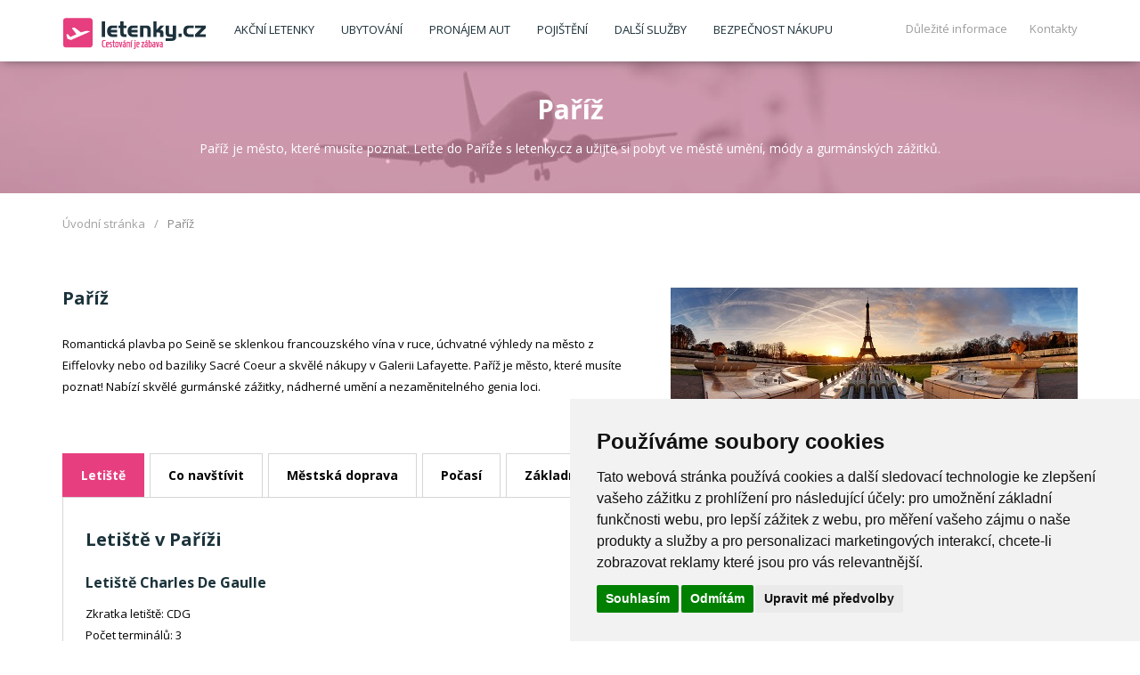

--- FILE ---
content_type: text/html;charset=UTF-8
request_url: https://www.letenky.cz/destinace/letenky-do-parize.html
body_size: 12629
content:

	
<!doctype html>
<!--[if lt IE 7 ]><html lang="en" class="ie ie6 ielt9"><![endif]-->
<!--[if IE 7 ]><html lang="en" class="ie ie7 ielt9"><![endif]-->
<!--[if IE 8 ]><html lang="en" class="ie ie8 ielt9"><![endif]-->
<!--[if IE 9 ]><html lang="en" class="ie ie9"><![endif]-->
<!--[if (gt IE 9)|!(IE)]><!--><html lang="en"><!--<![endif]-->

		<head>
			<meta charset="utf-8">
			<title>Letenky.cz | Paříž</title>
			<meta name="author"	content="Student Agency k.s.; e-mail: info@studentagency.cz" />
			<meta name="description" content="Letenky do romantické Paříže za nejlepší ceny. Zažij tu pravou atmosféru francouzských kaváren, Louver, Musée d´Orsay nebo Centre Georges Pompidou. Letenky do Paříže na pár kliknutí!">
			<meta name="keywords" content="letenky, Paříž, Paris, letiště Charles De Gaulle, letiště Orly, letiště Beauvais, letiště Paříž, letenka do Paříže, Památky Paříž, ubytování v Paříži, dovolená v Paříži">
			<meta name="robots" content="all" />
<link rel="manifest" href="/manifest.json">
<meta name="viewport" content="width=device-width, initial-scale=1.0">
<link href="https://fonts.googleapis.com/css?family=Open+Sans:400,700&subset=latin-ext" rel="stylesheet">

<link rel="shortcut icon" type="image/x-icon" href="/sys/images/favicon.ico">
<!--
<link rel="icon" type="image/png" href="/sys/images/favicon-192x192.png" sizes="192x192">
<link rel="icon" type="image/png" href="/sys/images/favicon-160x160.png" sizes="160x160">
<link rel="icon" type="image/png" href="/sys/images/favicon-96x96.png" sizes="96x96">
<link rel="icon" type="image/png" href="/sys/images/favicon-16x16.png" sizes="16x16">
<link rel="icon" type="image/png" href="/sys/images/favicon-32x32.png" sizes="32x32">
-->



<!-- Cookie Consent by https://www.CookieConsent.com -->
<script type="text/javascript" src="//www.cookieconsent.com/releases/4.2.0/cookie-consent.js" charset="UTF-8"></script>
<script type="text/javascript" charset="UTF-8">
document.addEventListener('DOMContentLoaded', function () {
cookieconsent.run({
  "notice_banner_type":"simple",
  "consent_type":"express",
  "palette":"light",
  "language":"cs",
  "page_load_consent_levels":["strictly-necessary"],
  "notice_banner_reject_button_hide":false,
  "preferences_center_close_button_hide":false,
  "website_name":"letenky.cz",
  "open_preferences_center_selector":"#preference-center",
  "website_privacy_policy_url":"https://www.letenky.cz/privacy-policy.html"});
});
</script>

<script src="https://cdn.onesignal.com/sdks/OneSignalSDK.js" async></script>
<script>
	var OneSignal = window.OneSignal || [];
	OneSignal.push(["init", {
		appId: "ab6f3b76-ca1e-4815-aee9-2d12f931d55e",
		autoRegister: false,
		httpPermissionRequest: {
			enable: true
		},
		notifyButton: {
			enable: false /* Set to false to hide */
		},
		promptOptions: {
			/* These prompt options values configure both the HTTP prompt and the HTTP popup. */
			/* actionMessage limited to 90 characters */
			actionMessage: "Létej po světě s LETENKY.cz - získej info o nízkých cenách a akcích jako první!",
			/* acceptButtonText limited to 15 characters */
			acceptButtonText: "Povolit",
			/* cancelButtonText limited to 15 characters */
			cancelButtonText: "Nemám zájem"
		},
		safari_web_id: 'web.onesignal.auto.45e32f52-047f-48ea-8b6f-5a9d2fcde2db',
		welcomeNotification: {
			"title": "Děkujeme.",
			"message": "Cestování s LETENKY.cz je zábava!",
			// "url": "" /* Leave commented for the notification to not open a window on Chrome and Firefox (on Safari, it opens to your webpage) */
		}
	}]);

	OneSignal.push(function() {
		OneSignal.on('popoverCancelClick', function() {
			setCookie('popover-no-thanks', 'true', 30);
		});
	});
	
	if(!checkCookie('popover-no-thanks')) {
		OneSignal.push(function() {
			OneSignal.showHttpPrompt();
		});
	}
	
	function setCookie(cname, cvalue, exdays) {
		var d = new Date();
		d.setTime(d.getTime() + (exdays * 24 * 60 * 60 * 1000));
		var expires = "expires="+d.toUTCString();
		document.cookie = cname + "=" + cvalue + ";" + expires + ";path=/";
	}
	
	function getCookie(cname) {
		var name = cname + "=";
		var ca = document.cookie.split(';');
		for(var i = 0; i < ca.length; i++) {
			var c = ca[i];
			while (c.charAt(0) == ' ') {
				c = c.substring(1);
			}
			if (c.indexOf(name) == 0) {
				return c.substring(name.length, c.length);
			}
		}
		return "";
	}

	function checkCookie(name) {
		var cookie = getCookie(name);
		if (cookie != "") {
			return true
		} else {
			return false
		}
	}
</script>  	<link href="/opencms/export/sites/letenky.cz/sys/css/bootsrap.css?sa-version=1768835706650" rel="stylesheet" type="text/css" />

  	<link href="/opencms/export/sites/letenky.cz/sys/css/select-theme-default.css?sa-version=1768835706650" rel="stylesheet" type="text/css" />

  	<link href="https://maxcdn.bootstrapcdn.com/font-awesome/4.3.0/css/font-awesome.min.css" rel="stylesheet" type="text/css" />

  	<link href="/opencms/export/sites/letenky.cz/sys/css/jquery-ui-1.10.3.custom.css?sa-version=1768835706650" rel="stylesheet" type="text/css" />

  	<link href="/opencms/export/sites/letenky.cz/sys/css/global.css?sa-version=1768835706650" rel="stylesheet" type="text/css" />

  	<link href="/opencms/export/sites/letenky.cz/sys/css/subpages/subpage-global.css?sa-version=1768835706650" rel="stylesheet" type="text/css" />


			<script	src="https://ajax.googleapis.com/ajax/libs/jquery/1.11.2/jquery.min.js"	type="text/javascript"></script>
		</head>
		<body class='cs not-homepage'>

		<header id="header">




<div class="container">
	<a id="logo" href="/">
		<img src="/sys/images/logo.png" alt="logo Letenky.cz" />
	</a>
	
	<button id="open-mmenu" class="hidden-lg hidden-md">Otevřít hlavní menu</button>
	
	
	<nav id="main-nav">
		<ul>
			<li><a href='/akcni-letenky/'>Akční letenky</a></li><li><a href='/ubytovani/'>Ubytování</a></li><li><a href='/pronajem-aut/'>Pronájem aut</a></li><li><a href='/pojisteni/'>Pojištění</a></li><li><a href='/dalsi-sluzby/'>Další služby</a></li><li><a href='/bezpecnost-nakupu/'>Bezpečnost nákupu</a></li>
		</ul>
	</nav>
	
	<ul id="links-nav" class="hidden-xxs">
		<li><a href="/dulezite-informace">Důležité informace</a></li>
		<li><a href="/kontakty">Kontakty</a></li>
	</ul>
</div>



		</header>
<div id="content-top">







	<div id="subpage-title" style="background: url('/sys/images/subpage-header/letenky.jpg'); background-size: cover;">
		<div class="container">
			<h1>Pa&#345;&#237;&#382;</h1>
			
				<strong>Paříž je město, které musíte poznat. Leťte do Paříže s letenky.cz a užijte si pobyt ve městě umění, módy a gurmánských zážitků.</strong>
			
		</div>
	</div>

<div class="breadcrumbs hidden-xs">
    <div class="container">
        <nav>
            <ul>
            	
                <li>
                    <a href="/">Úvodní stránka</a>
                </li>
                
                <li>Paříž</li>
            </ul>
        </nav>
        
             
    </div>
</div></div>
<main id="content-middle" class="container content" role="main">



<div class='sa-row-page'><div class='row ' >
 
  <div class="sa-row-page-content">

  <div>
		<div class='col-xs-12'>




<div class="row">
<div class="col-xs-7">
<h2>Paříž</h2>
<p>Romantická plavba po Seině se sklenkou francouzského vína v ruce, úchvatné výhledy na město z Eiffelovky nebo od baziliky Sacré Coeur a skvělé nákupy v Galerii Lafayette. Paříž je město, které musíte poznat! Nabízí skvělé gurmánské zážitky, nádherné umění a nezaměnitelného genia loci.</p>
</div>
<div class="col-xs-5 city-info"><img style="width: 457px;" title="Pariz" src="/opencms/export/sites/letenky.cz/destinace/imgs/Pariz.jpg" alt="" />
<p><strong>&nbsp;</strong></p>
</div>
</div>		</div>
</div>

      </div>  
    </div>
<div class='row ' >
 
  <div class="sa-row-page-content">

  <div>
		<div class='col-xs-12'>  <div class="sa-tabs">
        <ul>
              <li><a href="#fragment-1">Letiště</a></li>
              <li><a href="#fragment-2">Co navštívit</a></li>
              <li><a href="#fragment-3">Městská doprava</a></li>
              <li><a href="#fragment-4">Počasí</a></li>
              <li><a href="#fragment-5">Základní informace</a></li>
      </ul>
              <div id="fragment-1">
                  <h2>Letiště v Paříži</h2>
<h3>Letiště Charles De Gaulle</h3>
<p>Zkratka letiště: CDG<br />Počet terminálů: 3<br />Vzdálenost od centra Paříže: 29 km</p>
<p>Z letiště Charles de Gaulle do města se jednoduše dostanete:</p>
<ul>
<li>vlakem&nbsp;<a href="http://parisbytrain.com/rer-b/">RER B</a> (35 - 50 minut do centra, nejrychlejší spoj)</li>
<li>autobusem&nbsp;<a href="http://www.ratp.fr/">RATP</a> (autobus 350: 1 hodina na nádraží Gare de l´Est, nejlevnější spoj, autobus 351: 80 minut na Paris Nation),&nbsp;<a href="http://www.parisaeroport.fr/en/passengers/access/paris-charles-de-gaulle/public-transport/roissybus">Roissybus</a> (60 - 75 minut k Opeře), <a href="http://www.lebusdirect.com/">Le Bus Direct</a>, <a href="http://www.fileo.com/">Le bus Filéo</a></li>
<li>taxi</li>
<li><a href="http://pronajem-aut.letenky.cz/">pronajatým autem</a></li>
</ul>
<p>Podrobnější informace o dopravě z/na letiště Charles de Gaulle najdete <a href="http://www.parisaeroport.fr/en/passengers/access/paris-charles-de-gaulle">zde</a>.</p>
<h3>Letiště Orly</h3>
<p>Zkratka letiště: ORY<br />Počet terminálů: 2</p>
<p>Z letiště Orly do města se jednoduše dostanete:</p>
<ul>
<li>tramvají:&nbsp;<a href="http://www.parisaeroport.fr/en/passengers/access/paris-orly/public-transport/tramway-t7">Tramvaj 7</a> (přes 30 minut na stanici Villejuif-Louis Aragon)</li>
<li>vlakem:&nbsp;<a href="https://www.orlyval.com/">Orlyval</a> (necelou hodinu na zastávku RER B Antony),&nbsp;<a href="http://parisbytrain.com/rer-b/">RER B</a> (cca 30 minut ze stanice Anthony na stanici Saint-Michel-Notre-Dame)</li>
<li>autobusem:&nbsp;<a href="https://www.ratp.fr/en/itineraires">RATP</a> (bus 183: nejlevnější spoj, 60 minut na stanici Porte de Choisy),&nbsp;<a href="http://www.lebusdirect.com/">Le Bus Direct</a> (30 - 40 minut na Gare Montparnasse), <a href="https://www.ratp.fr/en/titres-et-tarifs/airport-tickets">Orlybus </a>(30 minut na Place Denfert-Rochereau)</li>
<li>taxi</li>
<li><a href="http://pronajem-aut.letenky.cz/">pronajatým autem</a></li>
</ul>
<p>Podrobnější informace o dopravě z/na letiště Orly najdete <a href="http://www.parisaeroport.fr/en/passengers/access/paris-orly">zde</a>.</p>
<h3>Letiště Beauvais</h3>
<p>Zkratka letiště: BVA<br />Počet terminálů: 2<br />Vzdálenost od centra Paříže: 90 km</p>
<p>Z letiště Beauvais do města se jednoduše dostanete:</p>
<ul>
<li>autobusem: <a href="http://www.aeroportbeauvais.com/bus.php?lang=eng">shuttle </a>(75 minut na Porte Maillot, nejlevnější spoj)</li>
<li>vlakem:&nbsp;<a href="http://www.sncf.com/fr/trains/ter">TER</a> (jede z města Beauvais, na které je třeba se dopravit taxi nebo autobusem, cesta do Paříže trvá více než jednu hodinu)</li>
<li><a href="http://beauvais.airport-shuttle.com/">kyvadlová doprava dodávkou</a></li>
<li>taxi</li>
<li><a href="http://pronajem-aut.letenky.cz/">pronajatým autem</a></li>
</ul>
<p>Podrobnější informace o dopravě z/na letiště Beauvais najdete <a href="http://www.aeroportbeauvais.com/acces.php?lang=eng">zde</a>.</p>
<p>&nbsp;</p>
<p><a href="/nejlevnejsi-letenky/index.html?to=Pa%C5%99%C3%AD%C5%BE">Rezervujte si letenku</a>&nbsp;<strong>do Paříže!</strong></p>
              </div>
              <div id="fragment-2">
                  <h2>Co navštívit v Paříži</h2>
<h3>Historické památky v Paříži</h3>
<h4>Vítězný oblouk</h4>
<p>Majestátně se tyčí v centru 12 sbíhajících se pařížských ulic a připomíná Napoleonovo slavné vítězství v bitvě u Slavkova. Arc de Triomphe měří 50 metrů a zdobí ho nádherné reliéfy. Na vrcholku je vyhlídková terasa s nádherným výhledem zejména na oslnivou pařížskou třídu Champs-Élysées. U paty vítězného oblouku hoří věčný plamen na památku obětí 1. světové války.</p>
<h4>Notre Dame</h4>
<p>Před nádhernou gotickou katedrálou Notre Dame na břehu řeky Seiny oněmíte úžasem. Tento architektonický skvost stavěli téměř 200 let. Uvnitř panuje posvátná atmosféra a line se vůně kadidla. Když vystoupáte nahoru po 422 točitých schodech, otevře se vám krásný výhled na Paříž.</p>
<h4>Eiffelova věž</h4>
<p>Tento světoznámý symbol Paříže snad ani není třeba představovat. Bez Eiffelovy věže by panorama Paříže nebylo úplné. Stojí tady už od roku 1889 a dosahuje výšky 324 metrů. Výhled z nejvyššího patra je při jasném počasí famózní. Ani v noci Eiffelovku určitě nepřehlédnete, svítí totiž do dáli a každou celou hodinu se na pět minut rozbliká.</p>
<h4>Invalidovna</h4>
<p>Nádhernou zlatou kupoli Mansartova dómu uvidíte už z dálky. Právě tady v kryptě pod dómem najdete hrobku slavného císaře Napoleona Bonaparte. Invalidovnu nechal pro válečné veterány postavit Ludvík XIV. Dnes v dómu sídlí největší historicko-vojenské muzeum 1. a 2. světové války. Za návštěvu stojí i kaple svatého Ludvíka se vstupem zdarma.</p>
<h4>Pantheon</h4>
<p>Slavné Foucaultovo kyvadlo potvrzující otáčení planety Země kolem své osy a hrobky velikánů Voltaira, Victora Huga nebo Marie Curie-Sk<span style="color: #000000;"><span style="font-family: Calibri,sans-serif;"><span style="font-size: medium;">ł</span></span></span>odowské. To jsou hlavní důvody, proč zamířit do Pantheonu. Impozantní budova je postavena v neoklasickém slohu s vysokými římskými sloupy v průčelí.</p>
<h3>Zajímavá místa v Paříži</h3>
<h4>Montmartre</h4>
<p>Vypravte se do umělecké čtvrti Montmatre a zažijte tu pravou prařížskou atmosféru! Dominantou čtvrti je bělostná bazilika Sacré Coeur na samotném vrcholku kopce. Usaďte se na schodech před bazilikou a vychutnávejte si překrásný výhled na Paříž. Poblíž Montmartru najdete i slavný kabaret Moulin Rouge, kde můžete shlédnout nezapomenutelná představení. Zařídíme vám ubytování přímo na Montmartru!</p>
<h4>Disneyland</h4>
<p>Vezměte své děti za Mickey Mousem, Goofym, Sněhurkou a dalšími oblíbenými postavičkami Walta Disneye. Eurodisneyland se nachází 32 kilometrů od Paříže a slibuje den plný nezapomenutelných zážitků. Svezte se třeba na horské dráze Big Thunder Mountain ve Frontierlandu! Vyvrcholením dne je noční show zakončená ohňostrojem.</p>
<h4>Lucemburské zahrady</h4>
<p>Dopřejte si relax po náročném poznávání Paříže. Usaďte se pod vzrostlými jilmy a obdivujte nádherné sochy a pestrobarevné květiny. Nechte se ukolébat jemným šploucháním Medicejské fontány nebo si pusťte po hladině vodní nádrže dřevěnou plachetnici. Jardin du Luxembourg jsou místem stvořeným k odpočinku.</p>
<h3>Muzea v Paříži</h3>
<h4>Centre Pompidou</h4>
<p>Obrovská impozantní stavba ze skla a oceli vás na první pohled upoutá svojí architekturou ve stylu hi-tech. Na vítězném projektu budovy muzea se z části podílel i český architekt Jan Kaplický. V budově sídlí kinosály, knihovna i kavárny. V pátém patře najdete sbírku umění 20. století, kde můžete shlédnout díla velikánů, jako je Jackson Pollock, Pablo Picasso či Marcel Duchamp.</p>
<h4>Louvre</h4>
<p>Ani za celý dlouhý den neprojdete největší muzeum na světě Louvre. Na nádvoří stojí prosklená pyramida, kterou proslavil bestseller Šifra mistra Leonarda. muzeum uchovává 450 000 exponátů. Bezpočet lidí míří za slavnou Monou Lisou, Venuší Mélskou nebo obrazem Svoboda vede lid na barikády.</p>
<h4>Muzeum Orsay</h4>
<p>Jste milovníky impresionismu? Jen kousek od Louvru na levém břehu řeky Seiny sídlí Musée d´Orsay, které láká svou unikátní sbírkou impresionistů. Poznejte umělecké skvosty od Clauda Moneta, Augusta Renoira nebo Paula Cézanna!</p>
<h3>Nákupy v paříži</h3>
<h4>Galerie Lafayette</h4>
<p>Hned vedle divadla Opera Garnier stojí pařížský ráj všech milovníků nakupování. Luxusní módní značky, secesní výzdoba a na střeše skvělý výhled na Paříž. Pokochejte se zdarma výhledem na Eiffelovku, Sacré-Coeur nebo Invalidovnu.</p>
<p><strong>La Bon Marché</strong></p>
<p>Nejstarší obchodní dům v Paříži se nachází jen kousek od Lucemburského paláce. Na své si přijdou všichni milovníci nakupování a luxusu. Oči vám budou přecházet nad zbožím slavných značek. Vyzkoušejte si, jak by k vám sedla kabelka od značky Fendi nebo boty od Louse Vuittona.</p>
<h4>Rue de Rivoli</h4>
<p>Zboží za rozumné ceny nabízí obchodní ulice Rue de Rivoli. Své obchody zde mají známé evropské značky H&amp;M nebo Zara, ale i česká značka Baťa.</p>
<p>&nbsp;</p>
<p><a href="/nejlevnejsi-letenky/index.html?to=Pa%C5%99%C3%AD%C5%BE">Rezervujte si letenku</a>&nbsp;<strong>do Paříže!</strong></p>
              </div>
              <div id="fragment-3">
                  <h2>Městská doprava v Paříži</h2>
<ul>
<li>autobusy</li>
<li>metro</li>
<li>tramvaje</li>
<li>příměstské vlaky - RER</li>
<li>taxi</li>
</ul>
<p>Základní lístek na hromadnou městskou dopravu využijete v metru, tramvaji, příměstském vlaku nebo lanovce na Montmartre. Jízdenku si můžete koupit v automatech na zastávkách metra. Podrobné informace o hromadné dopravě v Paříži najdete na stránkách <a href="http://www.ratp.fr/">RATP</a>.</p>
<p>&nbsp;</p>
<p><a href="/nejlevnejsi-letenky/index.html?to=Pa%C5%99%C3%AD%C5%BE">Rezervujte si letenku</a>&nbsp;<strong>do Paříže!</strong></p>
              </div>
              <div id="fragment-4">
                  <h2>Počasí v Paříži</h2>
<p>V Paříži je podobné počasí jako u nás v Praze, jen o něco teplejší a deštivější. Nejteplejším, ale i nejdeštivějším měsícem je srpen. Nejméně srážek napadá v září, kdy je ideální čas pro návštěvu Paříže. Zimy jsou velmi mírné, obvykle nesněží ani nemrzne.</p>
<p>&nbsp;</p>
<p><a href="/nejlevnejsi-letenky/index.html?to=Pa%C5%99%C3%AD%C5%BE">Rezervujte si letenku</a>&nbsp;<strong>do Paříže!</strong></p>
              </div>
              <div id="fragment-5">
                  <ul>
<li><strong>Stát: </strong>Francie</li>
<li><strong>Letiště: </strong>Charles De Gaulle (CDG), Orly (ORY), Beauvais (BVA)</li>
<li><strong>Jazyk: </strong>francouzština</li>
<li><strong>Měna: </strong>euro (EUR)</li>
<li><strong>Orientační délka letu z ČR: </strong>2 hodiny</li>
<li><strong>Časové pásmo: </strong>+1 GMT</li>
<li><strong>Telefonní předvolba: </strong>+33</li>
<li><strong>Vízová povinnost: </strong>vízum není potřeba</li>
<li><strong>Očkování: </strong>není povinné</li>
</ul>
<p>&nbsp;</p>
              </div>
  </div>

    <script>
        $('document').ready(function() {
            $('.sa-tabs').tabs({
                active: 0
            });
			if (window.jQuery) {
            if (typeof jQuery.ui !== 'undefined') {
                function activateTab(a) {
                 if(window.location.hash !== "") {
                 var paramsString = a.split("#");
                 var hash = "#";

                 var selectedTab = hash.concat(paramsString[1]);

                 var removeDiv = " ";
                 removeDiv = $("[aria-hidden=false]");

                 if(typeof removeDiv !== String) {
                 $(removeDiv).attr("aria-hidden","true");
                 $(removeDiv).css('display', 'none');
                 }

                 // odeber styl neaktivní záložce
                 var unselectedLi = " ";
                 unselectedLi = $("[aria-expanded=false]");
                 var firstLi = $("[tabindex=0]");

                 if(typeof unselectedLi !== String) {
                 $(unselectedLi).attr("aria-selected","false");
                 $(unselectedLi).attr("aria-expanded","false");
                 $(firstLi).attr("aria-selected","false");
                 $(firstLi).attr("aria-expanded","false");
				 
                 $(unselectedLi).removeClass("ui-tabs-active ui-state-active");
                 $(firstLi).removeClass("ui-tabs-active ui-state-active");
                 }

                 // Přidej styl aktivní záložce
                 var selctor = " ";
                 selector = $("[aria-controls=" + paramsString[1] + "]");
                 if(typeof selector !== String) {
				 $(selector).attr("aria-selected","false");
                 $(selector).attr("aria-expanded","false");
				 
				 let getActiveTab = paramsString[1].slice(-1)-1;
				 $('.sa-tabs').tabs({
                	active: getActiveTab
            	 });
				 
                 $("[aria-controls=" + paramsString[1] + "]").addClass("ui-tabs-active ui-state-active");
                 }

                 $(selectedTab).attr('aria-hidden', 'false');
                 $(selectedTab).attr('aria-hidden', 'false');
                 $(selectedTab).css({'display': "block"});

                 $('html, body').animate({
                 scrollTop: $(selectedTab).offset().top -295
                 }, 1000);

                 } else return 0;
             }
             activateTab(window.location.href);
             } else {
                 console.log("Jquery UI is not loaded");
             }
        } else {
              // jQuery is not loaded
              console.log("Jquery doesn't work (is not loaded).");
        }
        })
    </script>
		</div>
</div>

      </div>  
    </div>
</div>

	



		</main>
<section id="content-bottom">
<div id="services-block">
  <div class="container">
    <div class="row">
	
      <div class="item col-md-3 col-sm-6 col-xs-6 col-xxs-12">
	  	<a href="https://letenky.rideways.com/cs-cz/?utm_medium=hpcz&utm_campaign=banner">
			<div class="header">
			  <i class="sa-icon icon-transfer-cepice"></i>
			</div>
			<div class="content">
			  <h2>Letištní transfery</h2>
			  <p>
				Zařídíme vám cestu z/na letiště! Letištní transfery, taxislužby a luxusní vozidla po celém světě.
			  </p>
			</div>
		</a>
      </div>
	  
      <div class="item col-md-3 col-sm-6 col-xs-6 col-xxs-12">
	  	<a href="/pronajem-aut/">
			<div class="header">
			  <i class="sa-icon icon-pronajem-aut"></i>
			</div>
			<div class="content">
			  <h2>Pronájem aut</h2>
			  <p>
				Zajistíme vám pronájem auta ve více než 167 zemích. Vyberte si z&nbsp;nabídky předních světových autopůjčoven.
			  </p>
			</div>
		</a>
      </div>
	  
      <div class="item col-md-3 col-sm-6 col-xs-6 col-xxs-12">
	  	<a href="/ubytovani/">
			<div class="header">
			  <i class="sa-icon icon-ubytovani"></i>
			</div>
			<div class="content">
			  <h2>Ubytování</h2>
			  <p>
				Zprostředkujeme vám ubytování v 1&nbsp;023&nbsp;582 hotelech a&nbsp;apartmánech po celém světě.
			  </p>
			</div>
		</a>
      </div>
	  
      <div class="item col-md-3 col-sm-6 col-xs-6 col-xxs-12">
	  	<a href="/pojisteni/">
			<div class="header">
			  <i class="sa-icon icon-pojisteni"></i>
			</div>
			<div class="content">
			  <h2>Pojištění</h2>
			  <p>
				Zařídíme vám výhodné cestovní pojištění. Sjednejte si pojištění online za nejnižší cenu.
			  </p>
			</div>
		</a>
      </div>
	  
    </div>
  </div>
</div><div id="cheapest-airtickets-block">
	<div class="container">
		<h2>Nejlevnější letenky do celého světa</h2>
		<p>Rezervujte si u nás nejlevnější letenky do celého světa online. V rezervačním systému naleznete pouze dostupné lety za aktuální ceny včetně všech poplatků. Aktuálně nejvýhodnější letenky do Evropy, USA, Asie, Austrálie či Afriky naleznete v sekci <a title="Nejlevnější letenky" target="_self" href="/nejlevnejsi-letenky/">Nejlevnější letenky</a>. S námi nepropásnete ani nejlepší akční nabídky leteckých společností. Sledujte sekci <a title="Speciální akce" target="_self" href="/akcni-letenky/specialni-akce">Speciální akce</a> a rezervujte si<strong> letenky za skvělé ceny</strong>. U nás nakoupíte nejen levné letenky, ale také <a title="Cestovní pojištění" target="_self" href="/pojisteni/">cestovní pojištění</a> za bezkonkurenční ceny či <a title="Rezervace ubytování online" target="_self" href="/ubytovani/">ubytování</a> v hotelu, anebo apartmánu. Kromě levné letenky pro vás zajistíme také <a title="Vízový servis" target="_self" href="/dalsi-sluzby/viza/">víza</a> nebo třeba <a title="Pronájem aut" target="_self" href="/pronajem-aut/">pronájem vozu</a>. Nakupujte<strong> levné letenky</strong> na <a title="www.letenky.cz" target="_self" href="/">www.letenky.cz</a> a cestujte bez starostí.</p>
	</div>
</div>
<style>
.newsletter-btn {

    background: #555;

    color: white;
    padding: 10px 25px;
    border-radius: 3px;

    cursor: pointer;
    display: inline-block;
    margin: 10px 0;

}
.newsletter-btn:hover {text-decoration:none; color:whitesmoke; opacity:0.8;}
</style>


		<div id="newsletter">
			<div class="container">
				<div>
					<h2>Akční nabídky do Vašeho e-mailu</h2>
					<p>Nechejte si zasílat akční nabídky letenek</p>
				</div>
				<a href="https://www.letenky.cz/newsletter/index.html" class="newsletter-btn">Chci mít přehled</a>
				
			    <!--<form id="newsletter-form-id" name="newsletter-form">
			    	<div class="form-group">
			        	<div class="input-group newsletter-email">
			        		<input class="form-control" name="email" type="email" id="newsletter-email" placeholder="Zadejte Váš e-mail" onblur="this.placeholder='Zadejte Váš e-mail'" onfocus="this.placeholder=''">
			        		<button type="submit">Odebírat</button>
			        	</div>
			        	<input name="nl" value="1" type="hidden" />        		
			    	</div>
			    </form>-->
			</div> 
		</div>
<script>
//method="post" action="/sys/bloky/shared-blocks/newsletter?lang=cs" onsubmit="return send_newsletter(this)" 

$(function() {
    $('#newsletter-form-id').submit(function(e) {
		e.preventDefault();
		send_newsletter(this);
	});
});

function send_newsletter(obj) {
	var invalid = false;
	var email = $('#newsletter-email');
	var label = $('label[for="agree"]');
	if(email.val() == '') {
		email.parent().addClass('invalid');
		invalid = true;
	} else {
		var pattern = new RegExp(/^([0-9a-zA-Z]+[-._+&amp;])*[0-9a-zA-Z]+@([-0-9a-zA-Z]+[.])+[a-zA-Z]{2,6}$/);
		if(!pattern.test(email.val())) {
			email.parent().addClass('invalid');
			invalid = true;
			console.log('email nie je v spravnom formate');
		}else {
			console.log('email je v spravnom formate');
			email.parent().removeClass('invalid');
		}
	}
	
	
	
	if(invalid) {
		return;
	}
	
		
		
	var data = $(obj).serialize();
	   		
	$.ajax({
		method: 'Post',
		url: '/sys/bloky/shared-blocks/newsletter?lang=cs',
		data: data,
		dataType: 'json'
	}).done(function(data) {
		var ico = 'icon-upsesne';
		if(data.type === 'error') {
			ico = 'icon-neuspesne';
		}
		var opts = {
			"type": data.type,
        	"message": {
	            "icon": "sa-icon " + ico,
	            "title": data.message,
	            "content": "",
	            "close": "Zavřít"
	        }
   		};
		var lb = $('#newsletter-form-id').lightbox;
		lb.create(null, "icon-lightbox", window.customRenderFunction, opts).hideX().closeOnBackground();
	});
		//$('.newsletter .nwsl-msg').html(data);
		$(obj).trigger("reset");
	return false;
}

function slightbox() {
	var content = "<h4>Souhlas se zpracováním osobních údajů.</h4><p>Souhlasím se shromažďováním, uchováním a zpracováním osobních údajů obsažených v tomto formuláři správcem <strong>STUDENT AGENCY, k.s., se sídlem Dům pánů z Lipé, Náměstí Svobody 17, 602 00 Brno, Česká republika, IČ: 25317075</strong> (příp. jeho zaměstnanci) pro účel stanovený níže. Tento souhlas uděluji pro všechny údaje obsažené v tomto formuláři, a to po celou dobu <strong>5 (pěti) let</strong> ode dne udělení souhlasu. Zároveň jsem si vědom/a svých práv podle <strong>§12 a 21 zákona č. 101/2000 Sb., o ochraně osobních údajů.</strong> Se všemi vyplněnými částmi tohoto formuláře jsem byl/a seznámen/a, všechny údaje jsou přesné a pravdivé a jsou poskytovány dobrovolně.</p><h5>Účel zpracování osobních údajů</h5><p>V souladu s § 5 zákona č. 101/2000 Sb. o ochraně osobních údajů jsou všechny údaje uvedené v tomto formuláři shromažďovány a zpracovávány výhradně pro účely <strong>zasílání obchodních sdělení</strong> subjektu údajů prostřednictvím elektronických prostředků podle <strong>zákona č. 480/2004 Sb., o některých službách informační společnosti</strong>, a to do doby, kdy subjekt údajů přímo a účinně zašle správci informaci o tom, že si nepřeje, aby mu byly obchodní informace správcem nadále zasílány), maximálně však na dobu 5 (pěti) let. Sumarizované údaje z tohoto formuláře mohou být použity správcem pro statistické účely, a to pro vnitřní potřebu správce.</p><h5>Prohlášení správce</h5><p>Správce prohlašuje, že bude shromažďovat osobní údaje v rozsahu nezbytném pro naplnění stanoveného účelu a zpracovávat je pouze v souladu s účelem k němuž byly shromážděny. Zaměstnanci správce nebo jiné fyzické osoby, které zpracovávají osobní údaje na základě smlouvy se správcem a další osoby jsou povinni zachovávat mlčenlivost o osobních údajích, a to i po skončení pracovního poměru nebo prací.</p>";
	var lb = $('#newsletter-form-id').lightbox;
	lb.create(content, "text-lightbox").setHeight(620).closeOnBackground();
	return false;
}
</script></section>

		<footer id="footer">




<div class="container">
  <div id="links" class="clearfix">
    <div class="services">
      <h2>Další informace</h2>
	  <div>
		  
        <ul><li><a href='/sys/bloky/footer-menus/nabidka-sluzeb/Kontakty'>Kontaktujte nás</a> </li>
<li><a href='/sys/bloky/footer-menus/nabidka-sluzeb/Obchodni-podminky'>Férové podmínky</a> </li>
<li><a href='/sys/bloky/footer-menus/nabidka-sluzeb/Zasady-ochrany-osobnich-udaju'>Zásady ochrany osobních údajů</a> </li>
<li><a href='/sys/bloky/footer-menus/nabidka-sluzeb/Cenik'>Ceník služeb</a> </li>
<li><a href='/sys/bloky/footer-menus/nabidka-sluzeb/Kompenzace'>Nepřiletěli jste včas? Nechte si to zaplatit!</a> </li> </ul>
<ul><li><a href='/sys/bloky/footer-menus/nabidka-sluzeb/Low-cost-letenky'>Opravdu nejlevnější letenky</a> </li>
<li><a href='/sys/bloky/footer-menus/nabidka-sluzeb/Odbaveni'>Odbavte se v pohodlí domova</a> </li>
<li><a href='/sys/bloky/footer-menus/nabidka-sluzeb/Bezpecnost-nakupu'>Bezpečný nákup</a> </li>
<li><a href='/sys/bloky/footer-menus/nabidka-sluzeb/Partneri-platby'>Partneři platby</a> </li>
<li><a href='/sys/bloky/footer-menus/nabidka-sluzeb/Podminky-uzivani-cookies'>Podmínky užívání cookies</a> </li> </ul>
<ul><li><a href='/sys/bloky/footer-menus/nabidka-sluzeb/Smluvni-podminky-pro-internetovy-vyhledavac'>Smluvní podmínky pro internetový vyhledávač</a> </li>

		  
	  </div>
    </div>
    <div class="featured">
      <h2>Doporučujeme</h2>
      
      <ul>
        <li><a href='/sys/bloky/footer-menus/doporucujeme/Dovolena'>Dovolena</a> </li>
<li><a href='/sys/bloky/footer-menus/doporucujeme/Vlaky-Regiojet'>Vlaky Regiojet</a> </li>
<li><a href='/sys/bloky/footer-menus/doporucujeme/Autobusy-Regiojet'>Autobusy Regiojet</a> </li>
<li><a href='/sys/bloky/footer-menus/doporucujeme/Jazykove-pobyty'>Jazykové pobyty</a> </li>

      </ul>
      
    </div>
    <div class="about">
      <h2>Vše o nás</h2>
      
      <ul>
        <li><a href='/sys/bloky/footer-menus/o-letenky.cz/O-spolecnosti'>O společnosti</a> </li>
<li><a href='/sys/bloky/footer-menus/o-letenky.cz/Partneri'>Partneři</a> </li>
<li><a href='/sys/bloky/footer-menus/o-letenky.cz/Affiliate'>Affiliate</a> </li>

      </ul>
      
    </div>
    <div class="payments">
      <h2>Jak zaplatit</h2>
	  <img src="/sys/images/payments.png" alt="možnosti plateb">
    </div>
  </div>
  
  <div id="copyright-socials" class="clearfix">
    <ul class="copyright">
      <li><a href="#">Copyright © Letenky.cz | Všechna práva vyhrazena.</a></li>
    </ul>

    <ul class="socials">
      <li class="facebook"><a href='/sys/bloky/footer-menus/socials/facebook'><i class="sa-icon icon-facebook"></i> </a> </li>
<li class="twitter"><a href='/sys/bloky/footer-menus/socials/twitter'><i class="sa-icon icon-twitter"></i> </a> </li>

    </ul>
    
  </div>
  
  <div id="iata-block">
    <img src="/sys/images/iata.png" alt="iata" />
  </div>
</div>



<script>
  (function (w,i,d,g,e,t,s) {w[d] = w[d]||[];t= i.createElement(g);
    t.async=1;t.src=e;s=i.getElementsByTagName(g)[0];s.parentNode.insertBefore(t, s);
  })(window, document, '_gscq','script','//widgets.getsitecontrol.com/72323/script.js');
</script>

</footer>
  	<script src="//ajax.googleapis.com/ajax/libs/jqueryui/1.11.3/jquery-ui.min.js" type="text/javascript" ></script> 

  	<script src="/sys/js/modernizr-custom.js?sa-version=1768835706650" type="text/javascript" ></script> 

  	<script src="/sys/js/tether.js?sa-version=1768835706650" type="text/javascript" ></script> 

  	<script src="/sys/js/select.js?sa-version=1768835706650" type="text/javascript" ></script> 

  	<script src="/shared/wc/components.js?sa-version=1768835706650" type="text/javascript" ></script> 

  	<script src="https://maxcdn.bootstrapcdn.com/bootstrap/3.3.5/js/bootstrap.min.js" type="text/javascript" ></script> 

  	<script src="/sys/js/datepicker-locale.js?sa-version=1768835706650" type="text/javascript" ></script> 

  	<script src="/sys/js/global.js?sa-version=1768835706650" type="text/javascript" ></script> 

  	<script src="/shared/wc/cookie-banner/cookie-banner.js?id=letenky.cz&sa-version=1768835706650" type="text/javascript" ></script> 



		

<!-- Google Tag Manager -->
<noscript><iframe src="//www.googletagmanager.com/ns.html?id=GTM-MMK3LGW"
height="0" width="0" style="display:none;visibility:hidden"></iframe></noscript>
<script>(function(w,d,s,l,i){w[l]=w[l]||[];w[l].push({'gtm.start':
new Date().getTime(),event:'gtm.js'});var f=d.getElementsByTagName(s)[0],
j=d.createElement(s),dl=l!='dataLayer'?'&l='+l:'';j.async=true;j.src=
'//www.googletagmanager.com/gtm.js?id='+i+dl;f.parentNode.insertBefore(j,f);
})(window,document,'script','dataLayer','GTM-MMK3LGW');</script>
<!-- End Google Tag Manager -->	</body>
</html>




--- FILE ---
content_type: text/css
request_url: https://www.letenky.cz/opencms/export/sites/letenky.cz/sys/css/select-theme-default.css?sa-version=1768835706650
body_size: 1934
content:
/* The svg uris need to be converted to Base64
 * orig
 * content: url("data:image/svg+xml;utf8,<svg xmlns='http://www.w3.org/2000/svg' width='100%' height='100%' viewBox='-0.5 0 20 15'><rect fill='#444' stroke='none' transform='rotate(45 4.0033 8.87436)' height='5' width='6.32304' y='6.37436' x='0.84178'></rect><rect fill='#444' stroke='none' transform='rotate(45 11.1776 7.7066)' width='5' height='16.79756' y='-0.69218' x='8.67764'></rect></svg>");
 *
 * white
 * content: url("data:image/svg+xml;utf8,<svg xmlns='http://www.w3.org/2000/svg' width='100%' height='100%' viewBox='-0.5 0 20 15'><rect fill='#fff' stroke='none' transform='rotate(45 4.0033 8.87436)' height='5' width='6.32304' y='6.37436' x='0.84178'></rect><rect fill='#fff' stroke='none' transform='rotate(45 11.1776 7.7066)' width='5' height='16.79756' y='-0.69218' x='8.67764'></rect></svg>"); }
*/
.select-select {
  display: none !important;
  /* For when we are on a small touch device and want to use native controls */
  pointer-events: none;
  position: absolute;
  opacity: 0;
}

.select-element,
.select-element:after,
.select-element:before,
.select-element *,
.select-element *:after,
.select-element *:before {
  box-sizing: border-box;
}

.select-element {
  position: absolute;
  display: none;
}
.select-element.select-open {
  display: block;
}

.select-theme-default,
.select-theme-default *,
.select-theme-default *:after,
.select-theme-default *:before {
  box-sizing: border-box;
}

.select.select-theme-default {
  -webkit-user-select: none;
  -moz-user-select: none;
  -ms-user-select: none;
  -o-user-select: none;
  user-select: none;
  z-index: 999;
}
.select.select-theme-default .select-content {
  border-radius: 4px;
  box-shadow: 0 2px 8px rgba(0, 0, 0, 0.2);
  background: #fff;
  font-family: inherit;
  color: inherit;
  overflow: auto;
  max-width: 32rem;
  max-height: 18rem;
  -webkit-overflow-scrolling: touch;
}
@media (max-width: 27rem), (max-height: 27rem) {
  .select.select-theme-default .select-content {
		max-width: 31rem;
		max-height: 11.25rem;
  }
}
.select.select-theme-default .select-options {
  -webkit-tap-highlight-color: transparent;
  -webkit-touch-callout: none;
  margin: 0;
  padding: 0;
}
.select.select-theme-default .select-options .select-option {
  -webkit-tap-highlight-color: transparent;
  -webkit-touch-callout: none;
  position: relative;
  list-style: none;
  margin: 0;
  line-height: 1.25rem;
  padding: 0.5rem 1.5em 0.5rem 2.5em;
  display: block;
  cursor: pointer;
  white-space: nowrap;
  overflow: hidden;
  text-overflow: ellipsis;
}
.select.select-theme-default .select-options .select-option.select-option-selected:before {
  content: '' !important;
  position: absolute !important;
  left: 1em !important;
  top: 50% !important;
  height: 1em !important;
  width: 1em !important;
  margin-top: -.5em !important;
  border: none !important;
  background-repeat: no-repeat !important;
  background-position: center center !important;
  background-image: url("[data-uri]") !important;
}
.select.select-theme-default .select-options .select-option:hover,
.select.select-theme-default .select-options .select-option.select-option-highlight {
  background: #63a2f1;
  color: #fff;
}
.select.select-theme-default .select-options .select-option:hover.select-option-selected:before,
.select.select-theme-default .select-options .select-option.select-option-highlight.select-option-selected:before {
  background-image: url("[data-uri]") !important;

}
.select.select-theme-default .select-options .select-option:first-child {
  border-radius: 0.25em 0.25em 0 0;
}
.select.select-theme-default .select-options .select-option:last-child {
  border-radius: 0 0 0.25em 0.25em;
}

.select-target.select-theme-default {
	color: inherit !important;
}
.select-target.select-theme-default {
  display: inline-block;
  vertical-align: middle;
  *vertical-align: auto;
  *zoom: 1;
  *display: inline;
  -webkit-user-select: none;
  -moz-user-select: none;
  -ms-user-select: none;
  -o-user-select: none;
  user-select: none;
  -webkit-tap-highlight-color: transparent;
  -webkit-touch-callout: none;
  border-radius: 4px;
  position: relative;
  padding: 0.9rem 3em 0.5rem 1em;
  background: #fff;
  border: 1px solid #8cb3d4;
  box-shadow: 0 5px 10px -5px rgba(0,0,0,.4)inset;
  cursor: pointer;
  color: #555;
  text-decoration: none;
  white-space: nowrap;
  max-width: 100%;
  overflow: hidden;
  text-overflow: ellipsis;
  height: 40px;
}
.select-target.select-theme-default.select-target-focused,
.select-target.select-theme-default.select-target-focused:focus {
  outline: none;
}
.select-target.select-theme-default b {
  color: #0962b2;
  position: absolute;
  right: 1em;
  top: 0;
  bottom: 0;
  margin: auto;
  height: 40px;
  width: 2em;
}
.select-target.select-theme-default b:before, .select-target.select-theme-default b:after {
  content: "";
  display: block;
  position: absolute;
  margin: auto;
  right: -5px;
  height: 0;
  width: 0;
  border: 7px solid transparent;
  font-size: 2em;
  top: 18px;
}
.select-target.select-theme-default b:before {
  top: 5px;
  border-bottom-color: inherit;
}
.select-target.select-theme-default b:after {
  bottom: 0;
  border-top-color: inherit;
}


--- FILE ---
content_type: text/css
request_url: https://www.letenky.cz/opencms/export/sites/letenky.cz/sys/css/global.css?sa-version=1768835706650
body_size: 9210
content:
:after,:before{box-sizing:border-box}html,body,p,ul,ol,li,h1,h2,h3,h4,h5,h6,img,table{margin:0;padding:0;border:0;box-sizing:border-box}html{height:100%;font-size:62.5%;-ms-text-size-adjust:100%;-webkit-text-size-adjust:100%}body{height:100%;margin:69px 0 0;font-family:'Open Sans', sans-serif;font-size:13px;font-size:1.3rem;color:#000;background:#fff;counter-reset:item}a{color:#000;text-decoration:none}a:hover,a:focus{color:#000;text-decoration:underline}button{border:none;cursor:pointer}b,strong{font-weight:700}small{font-size:80%}h1,h2,h3,h4,h5,h6,p,li{margin-bottom:1em;line-height:120%}h1,h2,h3,h4,h5,h6{color:#1b323a}p{margin-bottom:1.85em;line-height:185%}h1{font-size:30px;font-size:3rem;font-weight:700;margin-bottom:.9em}h2{font-size:20px;font-size:2rem;font-weight:700;margin-bottom:1.35em}h3{font-size:16px;font-size:1.6rem;font-weight:700;margin-bottom:.8em}h4{font-size:14px;font-size:1.4rem;font-weight:700;margin-bottom:.7em}h5{font-size:16px;font-size:1.6rem;font-weight:300;margin-bottom:.6em}h6{font-size:1.6px;font-size:1.6rem;font-weight:300;margin-bottom:.5em}ul,ol{list-style:none}table{border-collapse:separate;border-spacing:0}.no-padding{padding:0}.button{display:inline-block;padding:11px 59px 15px 57px;color:#fff;font-size:14px;font-size:1.4rem;font-weight:700;text-decoration:none !important;text-transform:uppercase;cursor:pointer;transition:.2s all;border-bottom:2px solid}.button:focus{outline:none}.button.pink{color:#fff;background:#E73E7F;border-color:#B6416E}.button.pink:hover{background:#d71b63}.button.compensation-request{height:34px;line-height:14px}.content a{color:#E73E7F}.content a:hover{color:#E73E7F;text-decoration:underline}.content ul:not(.select-options){margin-bottom:2em}.content ul:not(.select-options) li{position:relative;margin-bottom:9px;padding-left:13px;line-height:185%}.content ul:not(.select-options) li:before{content:'';position:absolute;top:11px;left:0;width:5px;height:5px;background:#E73E7F;border-radius:20em}.content img{max-width:100%;height:auto}.icon-bg{border:1px solid #fff;border-radius:20rem;display:inline-block;height:60px;margin:0 .5em;width:60px;vertical-align:middle;text-align:center;padding-top:6px}#content-main .faq-items{margin-top:20px;margin-bottom:20px}#content-main .faq-items .question-set:last-of-type>h2{border-bottom:1px solid transparent}#content-main .faq-items .question-set>h2{position:relative;margin:0;padding:10px 10px 10px 49px;border-bottom:2px solid #fff;font-size:19px;cursor:pointer;transition:all .3s ease-in-out;background-color:#f6f6f6}#content-main .faq-items .question-set>h2:after,#content-main .faq-items .question-set>h2:before{content:'';position:absolute;background:#e0e0e0}#content-main .faq-items .question-set>h2:after{width:2px;height:14px;left:29px;top:13px}#content-main .faq-items .question-set>h2:before{width:14px;height:2px;left:23px;top:19px}#content-main .faq-items .question-set>h2.faq-open:after{display:none}#content-main .faq-items .question-set>ul{padding-left:0}#content-main .faq-items .question-set>ul.multiple{display:none}#content-main .faq-items .question-set>ul>li{position:relative;margin-bottom:8px;padding:8px 8px 0 40px;font-size:16px;transition:all .6s ease-in-out}@media (max-width: 499px){#content-main .faq-items .question-set>ul>li{padding:10px 10px 0 30px}}#content-main .faq-items .question-set>ul>li>strong{font-weight:400;cursor:pointer}#content-main .faq-items .question-set>ul>li>strong:hover{text-decoration:underline}#content-main .faq-items .question-set>ul>li>div{display:none;margin-top:8px;padding-bottom:8px}#content-main .faq-items .question-set>ul>li>div p{font-size:14px;font-style:italic;line-height:25px;cursor:auto}#content-main .faq-items .question-set>ul>li>div p:last-of-type{margin-bottom:0}#content-main .faq-items .question-set>ul>li:before{content:'';position:absolute;top:19px;left:21px;width:6px;height:6px;border:1px solid red;border-radius:50%;background:red}@media (max-width: 499px){#content-main .faq-items .question-set>ul>li:before{left:15px !important}}#content-main .faq-items .question-set>ul:not(.multiple) li{margin:0;padding:0;list-style:none}#content-main .faq-items .question-set>ul:not(.multiple) li strong{display:block;position:relative;margin:0;padding:10px 10px 10px 49px;border-bottom:2px solid #fff;font-size:19px;cursor:pointer;transition:all .3s ease-in-out;background-color:#f6f6f6}#content-main .faq-items .question-set>ul:not(.multiple) li strong:after,#content-main .faq-items .question-set>ul:not(.multiple) li strong:before{content:'';position:absolute;background:#e0e0e0}#content-main .faq-items .question-set>ul:not(.multiple) li strong:after{width:2px;height:14px;left:29px;top:13px}#content-main .faq-items .question-set>ul:not(.multiple) li strong:before{width:14px;height:2px;left:23px;top:19px}#content-main .faq-items .question-set>ul:not(.multiple) li strong.faq-open:after{display:none}#content-main .faq-items .question-set>ul:not(.multiple) .answer{margin-top:0;padding:8px 8px 8px 40px}table:not(.ui-datepicker-calendar){width:100%;margin-bottom:2em}table:not(.ui-datepicker-calendar) th,table:not(.ui-datepicker-calendar) td{padding:10px 15px;text-align:left}table:not(.ui-datepicker-calendar) th{position:relative;padding:12px 24px 35px;font-weight:400;background:#fff}table:not(.ui-datepicker-calendar) th:after{content:'';position:absolute;bottom:15px;left:0;width:100%;height:2px;background:#E73E7F}table:not(.ui-datepicker-calendar) tr:nth-of-type(odd) td{background:#F4F4F4}table:not(.ui-datepicker-calendar) tr td{padding:12px 24px;font-size:13px;font-size:1.3rem;border-bottom:2px solid #fff;background:#ECECEC}@media (max-width: 767px){table:not(.ui-datepicker-calendar) tr th{padding-left:20px;padding-right:20px}table:not(.ui-datepicker-calendar) tr td{padding:13px 20px}}.sa-row-page-title{padding:0 15px}@media (max-width: 767px){.sa-row-page [class*="col"]{width:100%}}header{position:fixed;top:0;padding:11px 0 12px;width:100%;height:69px;background:#fff;z-index:9999;box-shadow:0 0 12px -3px #333}header>.container{position:relative;height:100%;padding-left:193px}header #logo{display:block;position:absolute;top:7px;left:15px}header #logo img{width:auto}header #links-nav{float:right;margin-top:14px}header #links-nav li{float:left;margin-left:25px}header #links-nav li a{font-size:13px;font-size:1.3rem;color:#9D9D9D}header #open-mmenu{display:block;position:absolute;top:50%;right:17px;margin-top:-10px;height:21px;width:30px;border-bottom:3px solid #333;text-indent:-9999px;background:none}header #open-mmenu:after,header #open-mmenu:before{content:'';position:absolute;left:0;width:100%}header #open-mmenu:before{top:0;border-top:3px solid #333}header #open-mmenu:after{bottom:6px;border-bottom:3px solid #333}@media (max-width: 1199px){header #links-nav li{margin-left:0}header #links-nav li:last-of-type{margin-left:10px}}@media (max-width: 991px){header #links-nav{margin-right:80px}}@media (max-width: 767px){header #links-nav{float:left;margin-right:0}header #links-nav li{margin-left:15px}}#main-nav ul li{float:left}#main-nav ul li a{display:block;padding:15px;font-size:13px;font-size:1.3rem;text-transform:uppercase;color:#1D313A}#main-nav ul li a.btn-customHoliday{background:#E73E7F;border-radius:5px;margin-top:6px;padding:8px;white-space:nowrap;text-transform:inherit;color:#fff}#main-nav ul li a.btn-customHoliday:hover{text-decoration:none}@media (max-width: 1199px){#main-nav ul li:last-of-type a{padding-right:0}#main-nav ul li a{display:block;padding:15px 7px}}@media (max-width: 991px){#main-nav{visibility:hidden;opacity:0;z-index:-9;overflow:hidden;position:absolute;top:58px;left:0;width:100%;background:#fff;transition:.2s all}#main-nav ul li{float:none;margin-bottom:0}#main-nav ul li a{padding:15px 22px;border-bottom:1px solid #efefef}#main-nav ul li a.btn-customHoliday{border-radius:0}#main-nav.active{visibility:visible;opacity:1;z-index:9}}#footer{padding:64px 0;background:#383838}#footer #links{margin-bottom:52px;margin-left:-20px}#footer #links h2{margin-bottom:16px;font-size:18px;font-size:1.8rem;color:#fff}#footer #links>div{float:left;margin-left:20px}#footer #links>div.services{width:370px}#footer #links>div.services>div{margin-left:-20px}#footer #links>div.services>div ul{float:left;margin-left:20px;width:calc(50% - 20px)}#footer #links>div.featured{width:175px}#footer #links>div.about{width:175px}#footer #links>div ul{padding-right:15px}#footer #links>div ul li{margin-bottom:10px}#footer #links>div ul li a{font-size:12px;font-size:1.2rem;color:#979797}#footer #copyright-socials{clear:both;margin-bottom:5px;padding-bottom:20px;border-bottom:1px solid #6E6E6E}#footer #copyright-socials ul li{margin-bottom:0}#footer #copyright-socials ul li a{font-size:12px;font-size:1.2rem;color:#979797}#footer #copyright-socials .copyright{float:left}#footer #copyright-socials .socials{float:right}#footer #copyright-socials .socials li{float:left;margin-left:14px}#footer #copyright-socials .socials li a{display:block;width:26px;height:26px;font-size:23px !important;line-height:23px !important;text-decoration:none !important;text-align:center;color:#383838;background:#fff;border-radius:20em}#footer #copyright-socials .socials li a:hover{color:#fff;background:#E73E7F}@media (max-width: 991px){#footer{padding:35px 0}#footer #links>div.services{width:330px}#footer #links>div.payments{clear:both;margin-top:20px}}@media (max-width: 767px){#footer #links{margin-bottom:20px}#footer #links>div{margin-bottom:20px !important}#footer #links>div.services{width:calc(70% - 20px)}#footer #links>div.featured{width:calc(30% - 20px)}#footer #links>div.about{clear:both}#footer #links>div.payments{clear:none;margin-top:0}}@media (max-width: 480px){#footer #links{margin:0}#footer #links>div{clear:both !important;float:none !important;margin-bottom:20px !important;margin-left:0 !important}#footer #links>div.services{width:100%}#footer #links>div.featured{width:100%}#footer #links>div.about{clear:both}#footer #links>div.payments{clear:none;margin-top:0}#footer #copyright-socials .socials,#footer #copyright-socials .copyright{clear:both;float:none}#footer #copyright-socials .copyright{margin-bottom:15px}#footer #copyright-socials .socials li{margin-right:14px;margin-left:0}}@font-face{font-family:'icomoon';src:url(8f348e1c387ade60fdae49d5e3229bc5.eot);src:url(8f348e1c387ade60fdae49d5e3229bc5.eot?#iefix) format("embedded-opentype"),url(5585e50b6de7dd5a9ab91e1b62925fb1.ttf) format("truetype"),url(b21d4f2b33f02b01f240d70b3531f7e8.woff) format("woff"),url(34efa1fcc763ee9b84e657bde9f0fa22.svg?#icomoon) format("svg");font-weight:normal;font-style:normal;line-height:1}.sa-icon{font-family:'icomoon';speak:none;font-style:normal;font-weight:normal;font-variant:normal;font-size:23px;font-size:2.3rem;text-transform:none;line-height:1;display:inline-block;text-rendering:auto;font:normal normal normal 14px/1 icomoon;transform:translate(0, 0);-webkit-font-smoothing:antialiased;-moz-osx-font-smoothing:grayscale}.icon-turista:before{content:"\e900"}.icon-bod:before{content:"\e902"}.icon-bus2:before{content:"\e903"}.icon-facebook2:before{content:"\e904"}.icon-fajfka:before{content:"\e905"}.icon-google-plus2:before{content:"\e906"}.icon-hledat:before{content:"\e907"}.icon-hodiny2:before{content:"\e908"}.icon-instagram:before{content:"\e909"}.icon-kalendar:before{content:"\e90a"}.icon-krizek:before{content:"\e90b"}.icon-linkedin2:before{content:"\e90c"}.icon-listbox:before{content:"\e90d"}.icon-login:before{content:"\e90e"}.icon-obalka:before{content:"\e90f"}.icon-parkovani:before{content:"\e910"}.icon-prohodit:before{content:"\e911"}.icon-pronajem-autobusu:before{content:"\e912"}.icon-sipka-dolu2:before{content:"\e913"}.icon-sluzby-na-palube:before{content:"\e914"}.icon-telefon2:before{content:"\e915"}.icon-tick-tack:before{content:"\e916"}.icon-twitter2:before{content:"\e917"}.icon-virtualni-prohlidka:before{content:"\e918"}.icon-vlak2:before{content:"\e919"}.icon-zabavni-portal:before{content:"\e91a"}.icon-zobrazeni-desktop:before{content:"\e91b"}.icon-zobrazeni-mobil:before{content:"\e91c"}.icon-bus-vlak:before{content:"\e901"}.icon-platby:before{content:"\e91d"}.icon-eurovikendy:before{content:"\e805"}.icon-pdf:before{content:"\e800"}.icon-xls:before{content:"\e801"}.icon-jpg:before{content:"\e802"}.icon-doc:before{content:"\e803"}.icon-web:before{content:"\e804"}.icon-letenky_dulezite-informace:before{content:"\e63b"}.icon-letenky_kontrola-rezervace:before{content:"\e63c"}.icon-letenky_letenky-kolem-sveta:before{content:"\e63d"}.icon-letenky_letenky-pro-skupiny:before{content:"\e63e"}.icon-letenky_letenky-pro-studenty:before{content:"\e63f"}.icon-letenky_nejlevnejsi-letenky:before{content:"\e640"}.icon-letenky_nizkonakladovi-dopravci:before{content:"\e641"}.icon-letenky_parkovani-na-letisti:before{content:"\e642"}.icon-letenky_specialni-akce:before{content:"\e643"}.icon-o-nas_fotogalerie:before{content:"\e644"}.icon-o-nas_historie:before{content:"\e645"}.icon-o-nas_inzerujte-u-nas:before{content:"\e646"}.icon-o-nas_lide:before{content:"\e647"}.icon-o-nas_loga-ke-stazeni:before{content:"\e648"}.icon-o-nas_pojisteni-proti-upadku:before{content:"\e649"}.icon-o-nas_profil-spolecnosti:before{content:"\e64a"}.icon-o-nas_pro-media:before{content:"\e64b"}.icon-o-nas_vyrocni-zpravy:before{content:"\e64c"}.icon-o-nas_zakladni-udaje:before{content:"\e64d"}.icon-o-nas_zluty:before{content:"\e64e"}.icon-ostatni-sluzby_cestovani-na-miru:before{content:"\e64f"}.icon-ostatni-sluzby_cesty-za-sportem:before{content:"\e650"}.icon-ostatni-sluzby_darkove-certifikaty:before{content:"\e651"}.icon-ostatni-sluzby_jizdni-doklady:before{content:"\e652"}.icon-ostatni-sluzby_mapy-pruvodci:before{content:"\e653"}.icon-ostatni-sluzby_pojisteni:before{content:"\e654"}.icon-ostatni-sluzby_produkty-na-splatky:before{content:"\e655"}.icon-ostatni-sluzby_pronajem-aut:before{content:"\e656"}.icon-ostatni-sluzby_pronajem-busu:before{content:"\e657"}.icon-ostatni-sluzby_prukazy-isic:before{content:"\e658"}.icon-ostatni-sluzby_ubytovani:before{content:"\e659"}.icon-ostatni-sluzby_viza:before{content:"\e65a"}.icon-hash:before{content:"\e639"}.icon-srdce:before{content:"\e63a"}.icon-kolecko-tuzka:before{content:"\e634"}.icon-neuspesne:before{content:"\e635"}.icon-tuzka:before{content:"\e636"}.icon-upsesne:before{content:"\e637"}.icon-zavrit:before{content:"\e638"}.icon-sipka-leva-strankovani:before{content:"\e632"}.icon-sipka-prava-strankovani:before{content:"\e633"}.icon-rss:before{content:"\e631"}.icon-navigace:before{content:"\e62f"}.icon-vykricnik:before{content:"\e630"}.icon-sipka-nahoru:before{content:"\e62e"}.icon-email:before{content:"\e608"}.icon-hodiny:before{content:"\e62c"}.icon-bod-mapa:before{content:"\e62d"}.icon-absolvent:before{content:"\e600"}.icon-apple:before{content:"\e601"}.icon-benefity:before{content:"\e602"}.icon-bus:before{content:"\e603"}.icon-certifikaty:before{content:"\e604"}.icon-desktop:before{content:"\e605"}.icon-doklady-citypasy:before{content:"\e606"}.icon-dovolena:before{content:"\e607"}.icon-facebook:before{content:"\e609"}.icon-fax:before{content:"\e60a"}.icon-formule:before{content:"\e60b"}.icon-fotbal:before{content:"\e60c"}.icon-golf:before{content:"\e60d"}.icon-google-plus:before{content:"\e60e"}.icon-hokej:before{content:"\e60f"}.icon-infolinka:before{content:"\e610"}.icon-jazykove-pobyty:before{content:"\e611"}.icon-karavany:before{content:"\e612"}.icon-letadlo:before{content:"\e613"}.icon-linkedin:before{content:"\e614"}.icon-mapy-pruvodci:before{content:"\e615"}.icon-mobile:before{content:"\e616"}.icon-nasplatky:before{content:"\e617"}.icon-pojisteni:before{content:"\e618"}.icon-potapeni:before{content:"\e619"}.icon-pracovni-pobyty:before{content:"\e61a"}.icon-pronajem-aut:before{content:"\e61b"}.icon-quote:before{content:"\e61c"}.icon-sipka-dolu:before{content:"\e61d"}.icon-sipka-leva:before{content:"\e61e"}.icon-sipka-prava:before{content:"\e61f"}.icon-skoleni:before{content:"\e620"}.icon-specialky:before{content:"\e621"}.icon-studentske-prukazy:before{content:"\e622"}.icon-taxi:before{content:"\e623"}.icon-telefon:before{content:"\e624"}.icon-tenis:before{content:"\e625"}.icon-twitter:before{content:"\e626"}.icon-tym:before{content:"\e627"}.icon-ubytovani:before{content:"\e628"}.icon-viza:before{content:"\e629"}.icon-vlak:before{content:"\e62a"}.icon-youtube:before{content:"\e62b"}.icon-transfer-cepice:before{content:"\e928"}.icon-transfer-ridic:before{content:"\e927"}.gf-form{padding:15px;background-color:#fff;margin-top:15px;margin-bottom:15px;position:relative}.gf-form:after{content:"";display:table;clear:both}.gf-form>h1,.gf-form>h2,.gf-form>h3,.gf-form>h4{margin-bottom:0;padding:0 20px .5em 20px;border-bottom:1px solid #E73E7F}.gf-form label{display:block;margin:0 0 .5em;min-width:auto;font-size:inherit;font-weight:400}.gf-form input{width:100%}.gf-form textarea{width:100%;max-width:100%}.gf-form .form-control{height:40px !important}.gf-form>div{padding:20px;border-bottom:1px solid #E73E7F}.gf-form>div:after{content:"";display:table;clear:both}.gf-form>div:last-of-type{border-bottom:none}.gf-form>div>h2,.gf-form>div>h3,.gf-form>div>h4{margin-top:0}.gf-form>div>div{width:50%;float:left;padding-right:10px;margin-bottom:.8em}.gf-form>div>div:nth-of-type(2n){padding-left:10px;padding-right:0}.gf-form>div>div:nth-of-type(2n+1){clear:both}.gf-form>div>div:after{content:"";display:table;clear:both}.gf-form>div>div.gf-datepicker{width:160px;position:relative}.gf-form>div>div.gf-datepicker input{width:100%}.gf-form>div>div.gf-datepicker .input-addon{right:0}.gf-form>div .gf-select{position:relative}.gf-form>div .gf-select .select-target{width:100%;color:#000 !important}.gf-form>div .gf-select .select.select-open{position:absolute;top:67px}.gf-form>div .gf-multiple-select{position:relative}.gf-form>div .gf-multiple-select .gf-sub-select{position:relative}.gf-form>div .gf-multiple-select .select-target{width:100%;color:#000 !important}.gf-form>div .gf-multiple-select .select.select-open{position:absolute;top:40px}.gf-form>div .gf-sub-select{width:40%;margin-right:10%;float:left}.gf-form>div div[class*='checkbox']>div label{display:inline-block;width:auto;margin-bottom:.9em}.gf-form>div div[class*='radio']>div label{width:auto;min-width:0}.gf-form>div [class*='hidden']{display:none}.gf-form>div .invalid .alert-icon{margin-top:0;top:0;left:0}.gf-form>div>div:nth-of-type(2n) .alert-icon{margin-top:0;top:0;left:10px}@media (max-width: 480px){.gf-form>div>div:nth-of-type(2n) .alert-icon{left:0}}.gf-form .destination-field{float:left;position:relative;width:60%;margin:0 15px 15px 0}.gf-form .destination-field label{color:#9a9a9a;line-height:40px;left:10px;position:absolute;z-index:1;min-width:0}.gf-form .destination-field input,.gf-form .destination-field select{width:100%;padding-left:6.4em}.gf-form .date_picker,.gf-form .form-control,.gf-form .ui-autocomplete-input{padding-right:50px}.gf-form .date-field{float:left;position:relative;width:160px}.gf-form #desc-end-form{width:50%;float:left}.gf-form #desc-end-form,.gf-form #desc-below-header{padding:20px 20px 0 20px;border:0}.gf-form #desc-end-form p:last-of-type,.gf-form #desc-below-header p:last-of-type{margin-bottom:0}.gf-form #form-submit-block{width:50%;float:right;padding-left:10px}.gf-form #form-submit-block .gf-submit{width:100%;padding-right:0;padding-left:0}.gf-form #form-submit-block .gf-submit button[type*='submit']{position:relative;padding:0;width:100%;border:none;color:#fff;font-size:15px;font-weight:400;z-index:9999;z-index:99}.gf-form #form-submit-block .gf-submit button[type*='submit']:active{outline:0;background-image:none;box-shadow:inset 0 3px 5px rgba(0,0,0,0.125);-webkit-box-shadow:inset 0 3px 5px rgba(0,0,0,0.125)}.gf-form #captcha.invalid iframe{border:2px solid #E73E7F}@media screen and (max-width: 1000px) and (min-width: 500px){.gf-form #captcha{-webkit-transform:scale(0.77);transform:scale(0.77);-webkit-transform-origin:0 0;transform-origin:0 0}}@media screen and (max-width: 580px){.gf-form #captcha{-webkit-transform:scale(0.65);transform:scale(0.65);-webkit-transform-origin:0 0;transform-origin:0 0}}@media screen and (max-width: 380px){.gf-form #captcha{-webkit-transform:scale(0.77);transform:scale(0.77);-webkit-transform-origin:0 0;transform-origin:0 0}}@media screen and (max-width: 300px){.gf-form #captcha{-webkit-transform:scale(0.65);transform:scale(0.65);-webkit-transform-origin:0 0;transform-origin:0 0}}.gf-form .invalid{position:relative}.gf-form .invalid>label{padding-left:30px}.gf-form .invalid>input,.gf-form .invalid>textarea,.gf-form .invalid>a.select-target{border:2px solid #E73E7F}.gf-form .invalid.gf-checkbox{position:relative}.gf-form .invalid.gf-checkbox>label{padding-left:60px}.gf-form .invalid.gf-checkbox .alert-icon{left:30px}.gf-form .info-box{position:absolute;top:30px;left:-11px;width:250px;padding:5px 10px;color:#fff;background-color:#E73E7F;border-color:#ebccd1;box-shadow:0 0 10px -4px #000;z-index:9;visibility:hidden;opacity:0;transition:visibility 0s, opacity .5s}.gf-form .info-box:before{content:'';position:absolute;top:-10px;left:14px;width:0;height:0;border-style:solid;border-width:0 7.5px 10px 7.5px;border-color:#E73E7F transparent}.gf-form .control-label:hover+.info-box{visibility:visible;opacity:1}.gf-form .form-legenda{float:right;width:50%;padding:20px 10px 20px 20px}.gf-form .form-legenda span{display:block;font-weight:bold;margin-top:8px}.gf-form .form-legenda span a{font-weight:bold}form{background:#fff}input,select,textarea,.select-text,.select-touch,.select-target.select-theme-default{min-height:38px;height:38px;padding:0 0 0 10px;font-family:inherit;font-size:12px;font-size:1.2rem;line-height:120%;border:none;border:1px solid #D8D8D8;background-color:#F9F9F9;box-shadow:none}input:focus,select:focus,textarea:focus,.select-text:focus,.select-touch:focus,.select-target.select-theme-default:focus{outline:none;border-color:#e0e0e0}.select-text,.select-target.select-theme-default{width:100%;font-size:12px;font-size:1.2rem;line-height:38px;border:none;border-top:1px solid #C2C2C2;border-radius:0;box-shadow:none;background:#F9F9F9}.select-text i,.select-target.select-theme-default i{display:none !important}.select-text:after,.select-target.select-theme-default:after{content:'';position:absolute;right:9px;top:calc(50% - 4px);width:0;height:0;border-style:solid;border-width:8px 8.5px 0;border-color:#8a8a8a transparent transparent}.select.select-theme-default{z-index:999 !important}.select.select-theme-default .select-options .select-option{text-overflow:clip}.select.select-theme-default{display:none}.select.select-theme-default.select-open{display:block;position:absolute;top:43px;min-width:100%}.select.select-theme-default .select-content{max-width:none;width:100%;border-radius:0}.select.select-theme-default .select-options .select-option.select-option-highlight{background:#E73E7F}input[disabled="disabled"]{background-color:#eee;color:#888}[type="submit"]{height:40px;width:100%;color:#fff;font-size:19px;font-size:1.9rem;font-weight:400;text-transform:capitalize;border:0;background-color:#E73E7F;cursor:pointer;transition:.2s all}[type="submit"]:hover{background-color:#d71b63}label{display:inline-block;min-width:100px;margin:0;font-size:13px;font-size:1.3rem;font-weight:400}textarea{padding:10px;min-height:80px}input[type="radio"],input[type="checkbox"]{display:none}input[type="radio"]+label,input[type="checkbox"]+label{position:relative;margin-right:20px;padding-left:30px;cursor:pointer}input[type="radio"]+label:before,input[type="checkbox"]+label:before{content:'';position:absolute;left:0;display:inline-block;width:14px;height:14px;border:1px solid #E73E7F;background-color:#fff}input[type="radio"]+label{float:left}input[type="radio"]+label:before{border-radius:20em;transition:0.2s all}input[type="radio"]:checked+label:before{background:#E73E7F}input[type="checkbox"]+label{width:100%}input[type="checkbox"]+label:before{margin-right:10px;top:0;bottom:1px;border-radius:2px}input[type="checkbox"]:checked+label:before{content:"\2713";color:#1e2d4d;font-size:9px;font-weight:700;text-align:center}:-moz-placeholder{color:#000 !important}::-moz-placeholder{color:#000 !important}::-webkit-input-placeholder{color:#000 !important}.input-addon{position:absolute;right:0;bottom:0;height:100%;padding:0 10px;font-size:20px;font-family:FontAwesome;color:#8A8A8A;line-height:38px;border:none;cursor:pointer;transition:.3s all ease-in}.input-addon:hover{background-color:rgba(0,0,0,0.09)}.input-addon.disabled{color:#aaa;cursor:default}.input-addon.disabled:hover{color:#aaa;background-color:transparent}.open-modal:before{content:"\f0c9"}.open-datepicker:before{content:"\f073"}.destination-field{position:relative;float:left;width:60%;margin:0 15px 19px 0}.destination-field label{position:absolute;left:17px;min-width:0;line-height:40px;color:black;z-index:1}.destination-field input,.destination-field select{width:100%;padding-left:116px}.date_picker,.form-control,.ui-autocomplete-input{padding-right:50px}.date_picker:hover,.form-control:hover,.ui-autocomplete-input:hover{border:1px solid #d71b63}.date-field{float:left;position:relative;width:160px}.form-submit{float:right}.form-submit button:active{outline:0;background-image:none;box-shadow:inset 0 3px 5px rgba(0,0,0,0.125);-webkit-box-shadow:inset 0 3px 5px rgba(0,0,0,0.125)}.invalid{position:relative}.invalid>label{padding-left:30px}.alert-icon{position:absolute;height:22px;width:22px;top:0}.alert-icon:after{content:'!';position:absolute;top:0;left:9px;color:#000;font-size:16px !important;font-weight:700}.alert-icon:before{content:'';position:absolute;top:0;left:0;cursor:pointer;width:0;height:0;border-style:solid;border-width:0 11px 18px 11px;border-color:transparent transparent #E73E7F transparent}.alert-icon:hover div{visibility:visible;opacity:1}.alert-icon .alert-msgs{visibility:hidden;position:absolute;top:-4px;left:29px;width:250px;padding:5px 10px;color:#fff;background-color:#E73E7F;border-color:#ebccd1;box-shadow:0 0 10px -4px #000;z-index:9;opacity:0;transition:all .5s}.alert-icon .alert-msgs:before{content:'';position:absolute;top:8px;left:-9px;width:0;height:0;border-style:solid;border-width:7.5px 10px 7.5px 0;border-color:transparent #E73E7F}.invalid label{padding-left:45px}.invalid .alert-icon{top:50%;margin-top:-11px;left:10px}.gf-hidden{display:none}.ui-menu-item img{margin-right:10px;vertical-align:baseline}.select-touchdevice{position:absolute !important}.select-touch{opacity:0}.btn-order:hover{text-decoration:none !important;background:#d71b63}.btn-order{height:40px;display:inline-block;line-height:40px;padding:0 100px;color:#fff !important;font-size:1.9rem;font-weight:400;text-transform:capitalize;border:0;background-color:#d83875;cursor:pointer;transition:all .2s}input+label.control-label:hover{-webkit-transform:scale(1.03);-moz-transform:scale(1.03);-ms-transform:scale(1.03);-o-transform:scale(1.03);transform:scale(1.03)}.insurance-form-group input+label.control-label:hover{margin-left:3px}div.passenger:hover input.passenger-count,div.airticket-form-group:hover #total-passangers{border:1px solid #d71b63}#airticket-saved_routes-block .airticket-saved-route:hover{-webkit-transform:scale(1.03);-moz-transform:scale(1.03);-ms-transform:scale(1.03);-o-transform:scale(1.03);transform:scale(1.03)}#ui-datepicker-div{background-color:#fff;border-radius:4px;box-shadow:0 0 15px -5px #000;z-index:9999 !important;padding:0;overflow:hidden}@media (max-height: 640px){#ui-datepicker-div{z-index:9999 !important}}@media (max-height: 685px) and (max-width: 992px){#ui-datepicker-div{z-index:9999 !important}}.ui-datepicker .ui-datepicker-header,.ui-datepicker-calendar thead{color:#fff;background-color:#E73E7F}.ui-datepicker .ui-datepicker-calendar td a.ui-state-default.ui-priority-secondary{color:#B4B4B4}.ui-datepicker-group.ui-datepicker-group-first{border-right:solid thin #E73E7F}.ui-datepicker a.ui-datepicker-prev,.ui-datepicker a.ui-datepicker-next{font-family:icomoon;speak:none;font-style:normal;font-weight:400;font-variant:normal;font-size:14px;text-transform:none;line-height:1;display:inline-block;text-rendering:auto;font:normal normal normal 14px/1 icomoon;transform:translate(0, 0);-webkit-font-smoothing:antialiased;-moz-osx-font-smoothing:grayscale;top:10px;cursor:pointer}.ui-datepicker a.ui-datepicker-prev,.ui-datepicker a.ui-datepicker-prev:visited,.ui-datepicker a.ui-datepicker-prev:hover,.ui-datepicker a.ui-datepicker-prev:link,.ui-datepicker a.ui-datepicker-prev:active,.ui-datepicker a.ui-datepicker-next,.ui-datepicker a.ui-datepicker-next:visited,.ui-datepicker a.ui-datepicker-next:hover,.ui-datepicker a.ui-datepicker-next:link,.ui-datepicker a.ui-datepicker-next:active{text-decoration:none;color:#fff}.ui-datepicker a.ui-datepicker-prev.ui-state-disabled,.ui-datepicker a.ui-datepicker-prev.ui-state-disabled:visited,.ui-datepicker a.ui-datepicker-prev.ui-state-disabled:hover,.ui-datepicker a.ui-datepicker-prev.ui-state-disabled:link,.ui-datepicker a.ui-datepicker-prev.ui-state-disabled:active,.ui-datepicker a.ui-datepicker-next.ui-state-disabled,.ui-datepicker a.ui-datepicker-next.ui-state-disabled:visited,.ui-datepicker a.ui-datepicker-next.ui-state-disabled:hover,.ui-datepicker a.ui-datepicker-next.ui-state-disabled:link,.ui-datepicker a.ui-datepicker-next.ui-state-disabled:active{text-decoration:none;color:#fff}.ui-datepicker a.ui-datepicker-prev span,.ui-datepicker a.ui-datepicker-next span{display:none}.ui-datepicker a.ui-datepicker-prev,.ui-datepicker a.ui-datepicker-prev-hover{text-align:left;left:40px}.ui-datepicker a.ui-datepicker-prev:before,.ui-datepicker a.ui-datepicker-prev-hover:before{content:"\E632";position:absolute;left:0;width:100%;height:100%;font-weight:700}.ui-datepicker a.ui-datepicker-next,.ui-datepicker a.ui-datepicker-next-hover{text-align:right;right:40px}.ui-datepicker a.ui-datepicker-next:before,.ui-datepicker a.ui-datepicker-next-hover:before{content:"\E633";position:absolute;left:0;width:100%;height:100%;font-weight:700}.ui-datepicker .ui-datepicker-close{font-family:icomoon;speak:none;font-weight:400;text-transform:none;line-height:1;display:inline-block;text-rendering:auto;transform:translate(0, 0);-webkit-font-smoothing:antialiased;-moz-osx-font-smoothing:grayscale;background:none;position:absolute;top:0;right:0;text-indent:-999999px;font-size:16px !important;margin-right:.5em}.ui-datepicker .ui-datepicker-close:before{content:"\E638";position:absolute;top:0;left:0;color:#fff;text-indent:0}.ui-datepicker .ui-datepicker-calendar thead{border-bottom:solid thin #E73E7F}.ui-datepicker .ui-datepicker-calendar td{transition:0.2s all}.ui-datepicker .ui-datepicker-calendar td a{text-align:center;padding:.5em .2em}.ui-datepicker .ui-datepicker-calendar td a.ui-state-default{color:#000}.ui-datepicker .ui-datepicker-current{display:none}.ui-datepicker .ui-datepicker-buttonpane{margin:0;padding:0;height:0}.ui-datepicker-calendar td:hover{background-color:#E73E7F}.ui-datepicker-calendar td:hover a{color:#fff !important}.ui-datepicker-current-day{background-color:#E73E7F;font-weight:bold}.ui-datepicker-current-day a{color:#fff !important}.ui-datepicker-unselectable{color:#b7b7b7;background-color:#dfdfdf}.ui-autocomplete{padding:0 !important;max-height:200px;width:240px;overflow-y:auto;overflow-x:hidden;background:#fff;box-shadow:0 0 15px -5px #000;border-bottom-left-radius:4px;border-bottom-right-radius:4px}.ui-menu-item.ui-state-focus{background-color:#E73E7F;cursor:pointer}.ui-menu-item.ui-state-focus a{color:#fff}.ui-slider.ui-slider-horizontal{height:15px;margin-top:-5px}.ui-slider.ui-slider-horizontal .ui-slider-handle{top:-.1em;background:#E73E7F;border-radius:20em;outline:none}.ui-slider.ui-slider-horizontal:before{content:'';position:absolute;height:2px;top:7px;width:100%;background:#fff}.ui-menu .ui-menu-item{padding:0 5px}.sa-tabs{margin-bottom:65px}.sa-tabs>ul{position:relative;margin:0 !important}.sa-tabs>ul li{float:left;padding:0 !important;margin:0 6px 0 0;margin-bottom:0 !important}.sa-tabs>ul li:last-of-type{margin-right:0}.sa-tabs>ul li:before{display:none}.sa-tabs>ul li.ui-tabs-active a{outline:none;color:#fff;background:#E73E7F;border-color:#E73E7F}.sa-tabs>ul li a{display:block;padding:12px 20px;font-size:14px;font-size:1.4rem;font-weight:700;color:#000;text-decoration:none !important;border:1px solid #D6D6D6;border-bottom:0;background:#fff;cursor:pointer;outline:none !important;transition:.2s all}.sa-tabs>ul li a:hover{color:#fff;background:#E73E7F}.sa-tabs>div{padding:35px 25px}.sa-tabs>div ul li:before{background:#E73E7F !important}.sa-tabs>div[aria-hidden="false"]{background:#fff;border:1px solid #D6D6D6}.sa-tabs>div[aria-hidden="false"]:after{content:"";display:table;clear:both}@media (max-width: 991px){.sa-tabs>div{padding:20px}}@media (max-width: 767px){.sa-tabs>ul li{margin:0;width:50%;float:left}}@media (max-width: 480px){.sa-tabs>ul li{width:100%;float:none}}.sa-tabs-wrap.sa-tabs-mobile .sa-tabs>ul{height:0;overflow:hidden;transition:.2s all}.sa-tabs-wrap.sa-tabs-mobile .sa-tabs>ul li{width:100%}.sa-tabs-wrap.sa-tabs-mobile .sa-tabs>ul li.ui-state-active a{padding-top:7px;padding-bottom:7px;font-weight:700;background:#E73E7F}.sa-tabs-wrap.sa-tabs-mobile .sa-tabs>ul li.ui-state-active a:after{bottom:0;height:2px;background:#E73E7F}.sa-tabs-wrap.sa-tabs-mobile .sa-tabs>ul li a{position:relative;padding-left:37px}.sa-tabs-wrap.sa-tabs-mobile .sa-tabs>ul li a:before{content:'';position:absolute;top:50%;left:15px;width:7px;height:7px;margin-top:-3px;background:#E73E7F;border-radius:20em}.sa-tabs-wrap.sa-tabs-mobile.active .sa-tabs>ul{height:auto}.sa-tabs-wrap.sa-tabs-not-mobile #sa-tabs-mobile-header{display:none}.sa-tabs-wrap #sa-tabs-mobile-header{position:relative;display:block;padding:14px;padding-right:62px;font-size:17px;font-size:1.7rem;color:#000;text-decoration:none !important;outline:none !important;background:#E73E7F;cursor:pointer}.sa-tabs-wrap #sa-tabs-mobile-header .sa-icon{font-size:25px !important;float:left;margin-right:15px}.sa-tabs-wrap.active #sa-tabs-mobile-header .sa-icon{-ms-transform:rotate(180deg);-webkit-transform:rotate(180deg);transform:rotate(180deg)}.sa-preloader{position:relative;width:50px;height:50px;margin:0 auto}.sa-preloader .preloader{display:block;position:absolute;width:6px;height:6px;margin:20px auto 20px auto;left:46%;left:calc(50% - 3px);left:-webkit-calc(50% - 3px);left:-moz-calc(50% - 3px);border-radius:6px;background-color:#000;transform-origin:50% 50%;-ms-transform-origin:50% 50%;-webkit-transform-origin:50% 50%;-moz-transform-origin:50% 50%;animation:preloader-loader 0.85s ease-in-out infinite;-ms-animation:preloader-loader 0.85s ease-in-out infinite;-webkit-animation:preloader-loader 0.85s ease-in-out infinite;-moz-animation:preloader-loader 0.85s ease-in-out infinite}.sa-preloader .preloader:before{content:"";position:absolute;background-color:#000;top:0px;left:-13px;height:6px;width:6px;border-radius:6px}.sa-preloader .preloader:after{content:"";position:absolute;background-color:#000;top:0px;left:13px;height:6px;width:6px;border-radius:6px}@keyframes preloader-loader{0%{transform:rotate(0deg)}50%{transform:rotate(180deg)}100%{transform:rotate(180deg)}}@-ms-keyframes preloader-loader{.sa-preloader 0%{-ms-transform:rotate(0deg)}.sa-preloader 50%{-ms-transform:rotate(180deg)}.sa-preloader 100%{-ms-transform:rotate(180deg)}}@-webkit-keyframes preloader-loader{0%{-webkit-transform:rotate(0deg)}50%{-webkit-transform:rotate(180deg)}100%{-webkit-transform:rotate(180deg)}}@-moz-keyframes preloader-loader{0%{-moz-transform:rotate(0deg)}50%{-moz-transform:rotate(180deg)}100%{-moz-transform:rotate(180deg)}}#modal-wrapper{position:fixed;top:0;left:0;width:100%;height:100%;background:rgba(0,0,0,0.2);z-index:99999}.modal-content{position:relative;margin:80px auto;max-height:600px;max-width:450px;background-color:#fff;border:solid thin #E73E7F;border-radius:4px;box-shadow:0 10px 10px -5px #000}@media (max-height: 768px){.modal-content{margin-top:64px}}@media (max-width: 499px){.modal-content{width:calc(100% - 30px)}}@media (max-height: 680px){#modal-wrapper{padding:20px 0}.modal-content{position:relative;margin:0 auto;height:100%}.modal-content .modal-body{height:calc(100% - 100px)}}.modal-header{background:#E73E7F;border-bottom:none;box-shadow:0 5px 15px -5px #000}.modal-header h4{margin:10px 0;color:#fff;font-size:18px;font-size:1.8rem;font-weight:400}.modal-header .close{padding:0;float:right;color:#000;font-size:21px;font-weight:700;line-height:1;text-shadow:0 1px 0 #fff;background:none;border:0;opacity:.2;cursor:pointer;filter:alpha(opacity=20);-webkit-appearance:none}.modal-header .close:focus,.modal-header .close:hover{color:#000;text-decoration:none;cursor:pointer;filter:alpha(opacity=50);opacity:.5}@media (max-width: 499px){.modal-header .close{font-size:35px}}.modal-body{max-height:500px;overflow-y:auto;width:100%}.modal-body::-webkit-scrollbar{-webkit-appearance:none;width:12px}.modal-body::-webkit-scrollbar-track{background:#ed6b9d}.modal-body::-webkit-scrollbar-thumb{background:#E73E7F}.modal-body .destinations .state h4{margin:10px 0;text-align:center;font-weight:400}.modal-body .destinations .city h5{margin:10px 0;font-size:14px;font-size:1.4rem;font-weight:700;line-height:21px;cursor:pointer}.modal-body .destinations .city ul{padding-left:15px;cursor:pointer;list-style:none}.modal-body .destinations .city ul li{margin-bottom:.4em}.modal-body .destinations .state>a,.modal-body .destinations .city>a,.modal-body .destinations .airpot>a{display:inline-block;padding:3px 5px}.modal-footer{padding:15px;text-align:right;border-top:1px solid #E73E7F !important}.letter-nav{border-bottom:1px solid #E73E7F;padding-bottom:7px}.letter-nav .letter-nav-item{display:block;float:left;margin:0 3px}@media (max-width: 499px){.letter-nav .letter-nav-item{margin:5px}}.letter-block .letter-block-item{cursor:pointer}.letter-block .letter-block-item:hover{background-color:#E73E7F}.lightbox form{background:none}.lightbox form :-moz-placeholder{color:#d4d4d4 !important}.lightbox form ::-moz-placeholder{color:#d4d4d4 !important}.lightbox form ::-webkit-input-placeholder{color:#d4d4d4 !important}body.modal-open.not-touch .header-permanent{padding-right:17px}.filterable-modal .modal-body{overflow-y:hidden;padding:0}.filterable-modal .modal-body{overflow-y:hidden;padding:0}.destinations-modal-block{position:relative}.destinations-modal-block .destinations-modal-filter{position:absolute;width:calc(100% - 17px);height:55px;padding:0 15px 0 30px;background-color:#fff;z-index:9}.destinations-modal-block .destinations-modal-filter:before{font-family:FontAwesome;content:"\f002";top:15px;left:30px;position:absolute;color:#67665C;font-size:15px;z-index:999999;line-height:30px;height:100%}.destinations-modal-block .destinations-modal-filter input{margin-top:15px;padding-left:25px;padding-right:0;width:100%;height:30px;min-height:auto;font-size:14px;font-size:1.4rem;color:#000;border:none;border-radius:0;border-bottom:1px solid #d71b63;background:none}.destinations-modal-block .destinations-modal-filter input::-webkit-input-placeholder{color:#67665C !important}.destinations-modal-block .destinations-modal-filter input:-moz-placeholder{color:#67665C !important}.destinations-modal-block .destinations-modal-filter input::-moz-placeholder{color:#67665C !important}.destinations-modal-block .destinations-modal-filter input:-ms-input-placeholder{color:#67665C !important}.destinations-modal-block .destinations-block{max-height:500px;overflow-y:auto;width:100%}.destinations-modal-block .destinations-block .destinations{padding:0 15px;margin-top:15px}.destinations-modal-block .destinations-block .destinations.filter{margin-top:55px}.destinations-modal-block .destinations-block .destinations ul li.active{background-color:#d71b63}.destinations-modal-block .states .state{margin-bottom:0}.destinations-modal-block .states .state a{display:block;padding:3px 5px;line-height:1.5em;text-decoration:none !important;cursor:pointer}.destinations-modal-block .states .state a:hover{color:#fff;background:#E73E7F}.destinations-modal-block .states .state .cities{padding-left:15px}.destinations-modal-block .states .state .cities .city{margin-bottom:0}.destinations-modal-block .states .state .cities .airports{padding-left:15px}.destinations-modal-block .states .state .cities .airports .airport{margin-bottom:0}.black_overlay{display:none;position:fixed;top:0%;left:0%;width:100%;height:100%;background-color:black;z-index:10001;-moz-opacity:0.53;opacity:.53;filter:alpha(opacity=53)}.white_content{display:none;position:fixed;background-color:white;z-index:10002;box-sizing:border-box;border-radius:5px;text-align:center;top:50%;transform:translateY(-50%);-webkit-transform:translateY(-50%);-ms-transform:translateY(-50%)}@media (max-height: 570px){.white_content{padding-top:20px !important}}@media (max-width: 499px){.white_content{padding-left:20px !important;padding-right:20px !important;padding-bottom:20px !important}}.white_content #lightbox-close-x{display:block;position:absolute;top:-11px;right:-8px;font-family:icomoon;cursor:pointer}.white_content #lightbox-close-x::before{visibility:visible;content:"\e638";height:35px;width:35px;background-color:#E17170;display:block;border-radius:50%;color:#fff;font-size:15px;line-height:36px}.white_content #lightbox-top-icon{position:absolute;top:-41px;left:calc(50% - 74px);width:148px;height:148px;border-radius:50%}@media (max-width: 499px){.white_content #lightbox-top-icon{width:96px;height:96px;left:calc(50% - 48px)}}@media (max-height: 570px){.white_content #lightbox-top-icon{display:none}}.white_content #lightbox-top-icon span{color:#fff;font-size:70px;line-height:148px}@media (max-width: 499px){.white_content #lightbox-top-icon span{font-size:50px;line-height:96px}}.icon-lightbox{width:478px;padding:130px 40px 45px;left:calc(50% - 239px)}@media (max-width: 499px){.icon-lightbox{padding:130px 20px}}@media (max-height: 570px){.icon-lightbox{padding:20px}}.icon-lightbox #lightbox-top-icon{position:absolute;top:-41px;left:calc(50% - 74px);width:148px;height:148px;border-radius:50%;background-color:#219D61}.icon-lightbox #lightbox-top-icon span{color:#fff;font-size:70px;line-height:148px}.icon-lightbox #show-lightbox,.icon-lightbox #hide-lightbox{display:block;background-color:#219D61;color:#fff;text-decoration:none;padding:15px;width:313px;max-width:100%;height:60px;margin:auto;border-radius:5px;font-size:20px;text-align:center;border:1px solid}@media (max-width: 499px){.icon-lightbox #show-lightbox,.icon-lightbox #hide-lightbox{height:50px;font-size:22px;line-height:20px}}.icon-lightbox .lb-title{margin-bottom:33px;font-size:30px;font-weight:300;color:#4f4f4f}@media (max-width: 499px){.icon-lightbox .lb-title{font-size:25px}}.icon-lightbox .lb-title h2{font-size:inherit;font-weight:inherit}@media (max-width: 570px){.icon-lightbox .lb-title h2{margin-top:0}}.icon-lightbox .lb-content{margin-bottom:43px;font-size:14px;line-height:21px;color:#4f4f4f}.icon-lightbox .lb-error #lightbox-top-icon,.icon-lightbox .lb-error #hide-lightbox{background-color:#ce5151}.icon-lightbox .lb-error-connection #lightbox-top-icon,.icon-lightbox .lb-error-connection #hide-lightbox{background-color:#ce5151}.icon-lightbox #lightbox-close-x{display:block;position:absolute;top:-11px;right:-8px;font-family:icomoon;cursor:pointer}.icon-lightbox #lightbox-close-x::before{visibility:visible;content:"\e638";height:35px;width:35px;background-color:#E17170;display:block;border-radius:50%;color:#fff;font-size:15px;line-height:36px}@media (max-width: 540px){.icon-lightbox{width:80%;left:10%}}.text-lightbox{width:600px;max-height:80%;left:calc(50% - 300px)}.text-lightbox #lightbox-close-x{display:block;position:absolute;top:-11px;right:-8px;font-family:icomoon;cursor:pointer}.text-lightbox #lightbox-close-x::before{visibility:visible;content:"\e638";height:35px;width:35px;background-color:#E17170;display:block;border-radius:50%;color:#fff;font-size:15px;line-height:36px}.text-lightbox .lb-main-content{height:100%;padding:5%;overflow:auto}.text-lightbox #lightbox-close-button{position:absolute;bottom:10px;width:313px;height:60px;left:calc(50% - 156px);background-color:#219D61;color:#fff;font-size:24px;border-radius:5px}@media (max-width: 510px){.text-lightbox #lightbox-close-button{width:80%;left:10%}}@media (max-width: 640px){.text-lightbox{width:80%;left:10%}}.lb-send-me{width:474px;left:calc(50% - 237px);padding:130px 40px 31px}@media (max-width: 499px){.lb-send-me{width:calc(100% - 30px);max-height:547px;left:15px;padding-top:70px !important}}@media (max-height: 570px){.lb-send-me{padding-top:20px !important}}.lb-send-me #lightbox-top-icon{background-color:#00b5d7}.lb-send-me .lb-send-input,.lb-send-me .lb-send-textarea{width:100%;height:43px;font-size:14px;color:#1f2d4d;border-radius:10px;border:2px solid #d4d4d4}.lb-send-me #send-form{width:100%;background-color:#00b5d7;color:#fff;font-size:24px;height:60px}@media (max-width: 499px){.lb-send-me #send-form{height:50px;font-size:22px}}.lb-send-me #lb-send-name{margin:7px auto 15px}.lb-send-me #lb-send-email{margin-bottom:39px}@media (max-width: 499px){.lb-send-me #lb-send-email{margin-bottom:15px}}.lb-send-me #lb-send-message{margin-bottom:25px;height:164px;resize:none}@media (max-width: 499px){.lb-send-me #lb-send-message{margin-bottom:15px}}.lb-send-me .lb-wrong-format{background-color:#e17170;color:#fff;margin-bottom:0;border-radius:5px;padding:5px}.lb-loader{background-color:transparent;left:calc(50% - 27px)}.lb-loader .glyphicon-refresh-animate{-animation:spin2 .7s infinite linear;-webkit-animation:spin2 .7s infinite linear;color:#fff;font-size:50px}@-webkit-keyframes spin2{from{-webkit-transform:rotate(0deg)}to{-webkit-transform:rotate(360deg)}}@keyframes spin2{from{transform:scale(1) rotate(0deg)}to{transform:scale(1) rotate(360deg)}}@media (max-height: 449px){.lb-send-me .lb-send-input,.lb-send-me .lb-send-textarea{font-size:13px}.lb-send-me .lb-send-input{float:left;width:calc(50% - 10px);height:38px;margin-bottom:15px !important}.lb-send-me #lb-send-name{margin-top:0;margin-right:10px}.lb-send-me #lb-send-email{margin-left:10px}.lb-send-me #lb-send-message{width:100%;height:85px;margin-bottom:10px}.lb-send-me #send-form{font-size:19px;height:45px}}


--- FILE ---
content_type: text/css
request_url: https://www.letenky.cz/opencms/export/sites/letenky.cz/sys/css/subpages/subpage-global.css?sa-version=1768835706650
body_size: 1996
content:
#modal-wrapper{position:fixed;top:0;left:0;width:100%;height:100%;background:rgba(0,0,0,0.2);z-index:99999}.modal-content{position:relative;margin:80px auto;max-height:600px;max-width:450px;background-color:#fff;border:solid thin #E73E7F;border-radius:4px;box-shadow:0 10px 10px -5px #000}@media (max-height: 768px){.modal-content{margin-top:64px}}@media (max-width: 499px){.modal-content{width:calc(100% - 30px)}}@media (max-height: 680px){#modal-wrapper{padding:20px 0}.modal-content{position:relative;margin:0 auto;height:100%}.modal-content .modal-body{height:calc(100% - 100px)}}.modal-header{background:#E73E7F;border-bottom:none;box-shadow:0 5px 15px -5px #000}.modal-header h4{margin:10px 0;color:#fff;font-size:18px;font-size:1.8rem;font-weight:400}.modal-header .close{padding:0;float:right;color:#000;font-size:21px;font-weight:700;line-height:1;text-shadow:0 1px 0 #fff;background:none;border:0;opacity:.2;cursor:pointer;filter:alpha(opacity=20);-webkit-appearance:none}.modal-header .close:focus,.modal-header .close:hover{color:#000;text-decoration:none;cursor:pointer;filter:alpha(opacity=50);opacity:.5}@media (max-width: 499px){.modal-header .close{font-size:35px}}.modal-body{max-height:500px;overflow-y:auto;width:100%}.modal-body::-webkit-scrollbar{-webkit-appearance:none;width:12px}.modal-body::-webkit-scrollbar-track{background:#ed6b9d}.modal-body::-webkit-scrollbar-thumb{background:#E73E7F}.modal-body .destinations .state h4{margin:10px 0;text-align:center;font-weight:400}.modal-body .destinations .city h5{margin:10px 0;font-size:14px;font-size:1.4rem;font-weight:700;line-height:21px;cursor:pointer}.modal-body .destinations .city ul{padding-left:15px;cursor:pointer;list-style:none}.modal-body .destinations .city ul li{margin-bottom:.4em}.modal-body .destinations .state>a,.modal-body .destinations .city>a,.modal-body .destinations .airpot>a{display:inline-block;padding:3px 5px}.modal-footer{padding:15px;text-align:right;border-top:1px solid #E73E7F !important}.letter-nav{border-bottom:1px solid #E73E7F;padding-bottom:7px}.letter-nav .letter-nav-item{display:block;float:left;margin:0 3px}@media (max-width: 499px){.letter-nav .letter-nav-item{margin:5px}}.letter-block .letter-block-item{cursor:pointer}.letter-block .letter-block-item:hover{background-color:#E73E7F}.lightbox form{background:none}.lightbox form :-moz-placeholder{color:#d4d4d4 !important}.lightbox form ::-moz-placeholder{color:#d4d4d4 !important}.lightbox form ::-webkit-input-placeholder{color:#d4d4d4 !important}body.modal-open.not-touch .header-permanent{padding-right:17px}.filterable-modal .modal-body{overflow-y:hidden;padding:0}.filterable-modal .modal-body{overflow-y:hidden;padding:0}.destinations-modal-block{position:relative}.destinations-modal-block .destinations-modal-filter{position:absolute;width:calc(100% - 17px);height:55px;padding:0 15px 0 30px;background-color:#fff;z-index:9}.destinations-modal-block .destinations-modal-filter:before{font-family:FontAwesome;content:"\f002";top:15px;left:30px;position:absolute;color:#67665C;font-size:15px;z-index:999999;line-height:30px;height:100%}.destinations-modal-block .destinations-modal-filter input{margin-top:15px;padding-left:25px;padding-right:0;width:100%;height:30px;min-height:auto;font-size:14px;font-size:1.4rem;color:#000;border:none;border-radius:0;border-bottom:1px solid #d71b63;background:none}.destinations-modal-block .destinations-modal-filter input::-webkit-input-placeholder{color:#67665C !important}.destinations-modal-block .destinations-modal-filter input:-moz-placeholder{color:#67665C !important}.destinations-modal-block .destinations-modal-filter input::-moz-placeholder{color:#67665C !important}.destinations-modal-block .destinations-modal-filter input:-ms-input-placeholder{color:#67665C !important}.destinations-modal-block .destinations-block{max-height:500px;overflow-y:auto;width:100%}.destinations-modal-block .destinations-block .destinations{padding:0 15px;margin-top:15px}.destinations-modal-block .destinations-block .destinations.filter{margin-top:55px}.destinations-modal-block .destinations-block .destinations ul li.active{background-color:#d71b63}.destinations-modal-block .states .state{margin-bottom:0}.destinations-modal-block .states .state a{display:block;padding:3px 5px;line-height:1.5em;text-decoration:none !important;cursor:pointer}.destinations-modal-block .states .state a:hover{color:#fff;background:#E73E7F}.destinations-modal-block .states .state .cities{padding-left:15px}.destinations-modal-block .states .state .cities .city{margin-bottom:0}.destinations-modal-block .states .state .cities .airports{padding-left:15px}.destinations-modal-block .states .state .cities .airports .airport{margin-bottom:0}.breadcrumbs{padding-top:27px;padding-bottom:51px}.breadcrumbs nav li{float:left;color:#A1A1A1}.breadcrumbs nav li:after{content:'/';padding-right:10px;padding-left:7px}.breadcrumbs nav li:last-of-type{cursor:default;color:#888}.breadcrumbs nav li:last-of-type:after{display:none}.breadcrumbs nav li a{color:#A1A1A1}.breadcrumbs nav li a:hover{color:#727272}#services-block{padding:100px 0 60px;background:#FAFAFA}#services-block .item a{text-decoration:none}#services-block .item a:hover .header i,#services-block .item a:hover .content h2{color:#d71b63}#services-block .item .header{padding:32px 0;text-align:center;background:#F2F2F2}#services-block .item .header i{font-size:48px;color:#E73E7F}#services-block .item .content{padding:22px 20px 33px 20px;background:white}#services-block .item .content h2{margin-bottom:14px;color:#E73E7F;font-size:18px;font-size:1.8rem;font-weight:700}#services-block .item .content p{margin-bottom:0;color:#666767;line-height:180%}@media (max-width: 1199px){#services-block{padding:40px 0 30px}}@media (max-width: 991px){#services-block .item{margin-bottom:20px}}#newsletter{padding:31px 0 22px;border-bottom:1px solid #ACACAC;background:#FAFAFA}#newsletter>.container>div{float:left;margin-right:80px}#newsletter>.container>div h2,#newsletter>.container>div p{color:#666767}#newsletter>.container>div h2{font-size:18px;font-size:1.8rem;font-weight:700;margin-bottom:4px}#newsletter>.container>div p{margin-bottom:0}#newsletter form{margin-top:9px;background:none}#newsletter form .invalid input{border-top:2px solid #E73E7F;border-bottom:2px solid #E73E7F;border-left:2px solid #E73E7F}#newsletter form input{float:left;padding-right:18px;padding-left:18px;width:255px;height:34px;min-height:34px;font-size:13px;font-size:1.3rem;border:1px solid #9F9F9F;border-right:none;background:#fff}#newsletter form [type="submit"]{width:96px;height:34px;font-size:16px;font-size:1.6rem;background:#9F9F9F}#newsletter form [type="submit"]:hover{background:#E73E7F}@media (max-width: 991px){#newsletter form,#newsletter>.container>div{float:left;width:50%;margin:0}#newsletter>.container>div{padding-right:15px}}@media (max-width: 767px){#newsletter form input{margin-bottom:15px;width:100%;border:1px solid #9F9F9F}#newsletter form [type=submit]{float:right}}@media (max-width: 767px){#newsletter form,#newsletter>.container>div{width:100%}#newsletter>.container>div{margin-bottom:15px}}#cheapest-airtickets-block{padding-top:50px;padding-bottom:28px}#cheapest-airtickets-block h2{margin-bottom:24px;color:#1B323A;font-size:20px;font-size:2rem}#cheapest-airtickets-block p{color:#9d9d9d;font-size:12px;font-size:1.2rem;line-height:160%}#cheapest-airtickets-block p a{color:#E73E7F}#subpage-title{padding:36px 0 41px;text-align:center;font-weight:400;background-size:cover;background-color:#A37695}#subpage-title h1,#subpage-title strong{color:#fff}#subpage-title h1{margin-bottom:16px}#subpage-title strong{font-size:14px;font-size:1.4rem;font-weight:400}@media (max-width: 767px){#subpage-title{margin-bottom:30px;padding:20px 0}}#side-menu h2{margin-bottom:13px;padding-bottom:7px;font-size:16px;font-size:1.6rem;border-bottom:1px solid #E73E7F}#side-menu ul li{margin-bottom:11px}#side-menu ul li a{line-height:150%}

/*# sourceMappingURL=subpage-global.css.map*/

--- FILE ---
content_type: application/x-javascript
request_url: https://www.letenky.cz/sys/js/global.js?sa-version=1768835706650
body_size: 4047
content:
!function(e){var t={};function n(o){if(t[o])return t[o].exports;var i=t[o]={i:o,l:!1,exports:{}};return e[o].call(i.exports,i,i.exports,n),i.l=!0,i.exports}n.m=e,n.c=t,n.d=function(e,t,o){n.o(e,t)||Object.defineProperty(e,t,{enumerable:!0,get:o})},n.r=function(e){"undefined"!=typeof Symbol&&Symbol.toStringTag&&Object.defineProperty(e,Symbol.toStringTag,{value:"Module"}),Object.defineProperty(e,"__esModule",{value:!0})},n.t=function(e,t){if(1&t&&(e=n(e)),8&t)return e;if(4&t&&"object"==typeof e&&e&&e.__esModule)return e;var o=Object.create(null);if(n.r(o),Object.defineProperty(o,"default",{enumerable:!0,value:e}),2&t&&"string"!=typeof e)for(var i in e)n.d(o,i,function(t){return e[t]}.bind(null,i));return o},n.n=function(e){var t=e&&e.__esModule?function(){return e.default}:function(){return e};return n.d(t,"a",t),t},n.o=function(e,t){return Object.prototype.hasOwnProperty.call(e,t)},n.p="",n(n.s=1)}([,function(e,t,n){e.exports=n(2)},function(e,t,n){!function(e){n(3),n(4),n(5),n(6)(992),window.GoogleMapClass=n(7),e(document).ready((function(){String.prototype.startsWith||(String.prototype.startsWith=function(e,t){return t=t||0,this.substr(t,e.length)===e});var t=e("body"),n=e("#main-nav");function o(){var e=window.localStorage;try{return e.setItem("test","1"),e.removeItem("test"),!0}catch(e){return!1}}if(t.removeClass("no-js").addClass("js"),e("#open-mmenu").on("click",(function(e){n.toggleClass("active"),t.toggleClass("mmenu-opened")})),o()||e(".footer-toggle-device").remove(),"undefined"!=typeof Storage&&o()){var i=document.querySelector("meta[name=viewport]"),a=localStorage.getItem("switchMobileDesktop");(navigator.userAgent.match(/Android/i)||navigator.userAgent.match(/webOS/i)||navigator.userAgent.match(/iPhone/i)||navigator.userAgent.match(/iPad/i)||navigator.userAgent.match(/iPod/i)||navigator.userAgent.match(/BlackBerry/i)||navigator.userAgent.match(/Windows Phone/i))&&(e(".footer-toggle-device").addClass("show"),"desktop"===a?i.setAttribute("content","width=1160, initial-scale=1.0"):i.setAttribute("content","width=device-width, initial-scale=1.0"))}e(".footer-toggle-device a").click((function(t){t.preventDefault();var n=e(this).data("type"),o=document.querySelector("meta[name=viewport]");"desktop"===n?(o.setAttribute("content","width=1160, initial-scale=1.0"),localStorage.setItem("switchMobileDesktop","desktop")):(o.setAttribute("content","width=device-width, initial-scale=1.0"),localStorage.setItem("switchMobileDesktop","mobile"))})),window.replacePlaceholder=function(){return!0},window.generalFormAfterSubmitFunction=function(){e().lightbox.create('<div class="sa-preloader"><div class="preloader"></div></div>',"lb-loader").hideX()},window.generalFormAfterResponseFunction=function(){e().lightbox.destroy()}}))}(jQuery)},function(e,t){},function(e,t){!function(e){window.customRenderFunction=function(t){console.log("test");var n=t.type,o=t.message,i=e("<div/>",{class:"lb-main-content"});e(i).addClass("lb-"+n);var a=e("<div/>",{id:"lightbox-top-icon"}).appendTo(e(i));if(e("<span/>",{class:o.icon}).appendTo(e(a)),t.empty&&!0===t.empty)return i;var r=e("<div/>",{class:"lb-title"}).appendTo(e(i));if(e("<h2/>",{html:o.title}).appendTo(e(r)),o.content){var s=e("<div/>",{class:"lb-content"}).appendTo(e(i));e("<p>"+o.content+"</p>").appendTo(e(s))}var l=e("<a/>",{id:"hide-lightbox",href:"javascript:void(0)",text:o.close}).appendTo(e(i));return e().lightbox.registerCloser(l),i},window.popupWriteForm=function(t,n){var o=[];switch(n){case"sk":o.name="Vaše meno",o.email="Váš e-mail",o.message="Vaša správa",o.send="Odoslať",o.close="Zavrieť",o.wrongFormat="Nesprávny formát";break;case"en":o.name="Your name",o.email="Your e-mail",o.message="Your message",o.send="Send",o.close="Close",o.wrongFormat="Incorrect format";break;case"de":o.name="Ihr Name",o.email="Ihre E-mail",o.message="Ihre Nachricht",o.send="Schicken",o.close="in der Nähe",o.wrongFormat="Falsches Format";break;default:o.name="Vaše jméno",o.email="Váš e-mail",o.message="Vaše zpráva",o.send="Odeslat",o.close="Zavřít",o.wrongFormat="Nesprávný formát"}var i={id:t,locale:o,icon:"icon-tuzka"};function a(t){var n={type:t.type,message:{icon:"sa-icon",title:t.message,close:o.close}};"success"===t.type?n.message.icon+=" icon-fajfka":n.message.icon+=" icon-krizek",e().lightbox.changeContent("","icon-lightbox",window.customRenderFunction,n)}var r=e().lightbox;return r.create("","lb-send-me",(function(n){var i=n.locale,r=e("<div/>",{class:"lb-main-content"}),s=e("<div/>",{id:"lightbox-top-icon"}).appendTo(e(r));e("<span/>",{class:"sa-icon "+n.icon}).appendTo(e(s));var l=e("<form/>",{id:"lb-send-form",class:"lb-send-form"}).appendTo(r);e("<input/>",{id:"lb-send-name",name:"name",class:"lb-send-name lb-send-input",type:"text",placeholder:i.name,onblur:"this.placeholder = '".concat(i.name,"'"),onfocus:"this.placeholder = ''"}).appendTo(l),e("<input/>",{id:"lb-send-email",name:"email",class:"lb-send-email lb-send-input",type:"email",placeholder:i.email,onblur:"this.placeholder = '".concat(i.email,"'"),onfocus:"this.placeholder = ''",required:"true"}).appendTo(l),e("<textarea/>",{id:"lb-send-message",name:"message",class:"lb-send-message lb-send-textarea",type:"message",placeholder:i.message,onblur:"this.placeholder = '".concat(i.message,"'"),onfocus:"this.placeholder = ''",required:"true"}).appendTo(l);e("<input/>",{id:"send-form",type:"submit",value:i.send}).appendTo(l);return e("body").on("submit","#lb-send-form",(function(){if(function(){e(".lb-wrong-format").remove();var t=e('input[name="email"]#lb-send-email');if(!/^([a-zA-Z0-9_.-])+@([a-zA-Z0-9_.-])+\.([a-zA-Z])+([a-zA-Z])+/.test(e(t).val()))return e("<p/>",{class:"lb-wrong-format",text:o.wrongFormat}).insertBefore(e(t)),!1;return!0}()){var n=e("#lb-send-form").serialize();(function(t){e.ajax({url:"/sys/bloky/form/kontakt-form.jsp",data:t,dataType:"json",success:function(e){a(e)},error:function(e,t,n){a({type:"error-connection",message:"Internal Error"})}})})(n+="&id="+t)}return!1})),r}),i),r}}(jQuery)},function(e,t){!function(e){window.selectOrNative=function(t){Modernizr.touch?t.find("select").each((function(){e(this).selectTouch()})):t.find("select").each((function(){new Select({el:this,alignToHighlighted:"always"})}))},e.fn.selectTouch=function(){var t=e('\n      <div class="select-target select-theme-default select-touchdevice">\n        <span>'.concat(e(this).find("option:selected").text(),'</span>\n        <i class="sa-icon icon-sipka-dolu2"></i>\n      </div>\n    ')).insertBefore(e(this));e(this).addClass("select-touch"),e(this).change((function(){t.find("span").html(e(this).find("option:selected").text())}))}}(jQuery)},function(e,t,n){"use strict";e.exports=function(e){$(window),window;var t=$(".tabs"),n=($(".nav-tabs li"),{plus:' <i class="fa fa-plus-circle"></i>',minus:' <i class="fa fa-minus-circle"></i>'});$("<span/>",{id:"active-tab-icon",html:n.plus}),$(".main-nav li:last-child a, .footer-menu ul li:last-child a");e=e||992,t.tabs()}},function(e,t,n){(function(e){function t(e){return(t="function"==typeof Symbol&&"symbol"==typeof Symbol.iterator?function(e){return typeof e}:function(e){return e&&"function"==typeof Symbol&&e.constructor===Symbol&&e!==Symbol.prototype?"symbol":typeof e})(e)}"object"===t(e)&&(e.exports=function(e){"use strict";var t=this,n={options:e||{}};function o(e,t){for(var n in t)$.isFunction(t[n])&&google.maps.event.addListener(e,n,t[n])}function i(e,t){var o=this.div_=document.createElement("div");for(var i in this.setValues(e),this.setMap(n.instance),this._eventHandlers={},t)$.isFunction(t[i])&&(this._eventHandlers[i]=google.maps.event.addDomListener(this.div_,i,t[i].bind(this)));o.style.cssText="position: absolute;",o.className="map-label",o.appendChild(document.createTextNode(this.get("name")))}this._labels={},this.get=function(e){return n[e]},this.getMap=function(){return n.instance},this.set=function(e,t){return n[e]=t,n[e]},this.loadMapApi=function(e){if(!$.isFunction(window[e]))return window.console&&console.log("init func does not exist"),!1;if(n.mapLoaded||window.google)window[e]();else{var t=location.hostname.endsWith("sa.cz")?"AIzaSyBAecy3KoxWFoeQ1O-ly7lGOLmhTvgKgtk":"AIzaSyA1m3Jdmajrb-UOmUoqMoClMVEJYUOsPRQ",o=document.createElement("script");o.id="route-map",o.type="text/javascript",o.src="https://maps.googleapis.com/maps/api/js?key=".concat(t,"&callback=").concat(e),document.body.appendChild(o),n.mapLoaded=!0}},this.drawPolyline=function(e,t){var i=$.extend(n.options.polyline,{path:e,map:n.instance}),a=new google.maps.Polyline(i);return o(a,t),a},this.drawMarker=function(e,t){var i=e.icon||n.options.marker.icon,a=$.extend(e,{icon:i?function(e){return"string"==typeof e?new google.maps.MarkerImage(e,new google.maps.Size(250.34375,414.15625),null,null,new google.maps.Size(17,28)):(e.anchor=e.anchor?new google.maps.Point(e.anchor.x,e.anchor.y):null,e)}(i):null,position:new google.maps.LatLng(e.x,e.y)}),r=new google.maps.Marker(a);return o(r,t),r},this.drawMarkers=function(e,n){var o=[];return e.forEach((function(e){o.push(t.drawMarker(e,n))})),o},this.drawLabel=function(e,n){if(!e.x||!e.y)return!1;var o=new i($.extend({},e),n);return t._labels[e.id]=o,o},this.removeLabel=function(e){if(!t._labels[e])return!1;$.isFunction(t._labels[e].onRemove)&&t._labels[e].onRemove()},this.drawLabels=function(e,n){var o=[];return e.forEach((function(e){var i=t.drawLabel(e,n);i&&o.push(i)})),o},this.removeInstance=function(e){if(!e)return!1;google.maps.event.clearInstanceListeners(e),e.setMap(null),$.isFunction(e.onRemove)&&e.onRemove()},this.removeInstances=function(e){return e.forEach(t.removeInstance),e.length=0,e},this.setLabelPrototype=function(){i.prototype=new google.maps.OverlayView,i.prototype.onAdd=function(){this.getPanes().overlayImage.appendChild(this.div_),this.div_.style.marginLeft=-this.div_.offsetWidth/2},i.prototype.onRemove=function(){for(var e in this.setMap(null),this.div_.parentNode&&this.div_.parentNode.removeChild(this.div_),this._eventHandlers)$.isFunction(this._eventHandlers[e])&&google.maps.event.removeListener(this._eventHandlers[e])},i.prototype.draw=function(){var e=this.getProjection().fromLatLngToDivPixel(this.get("position"));this.div_.style.left=e.x+"px",this.div_.style.top=e.y+"px"}},this.getMapStyles=function(e,t){var n=[];return Object.keys(e).forEach((function(t){n.push({featureType:t,stylers:e[t]})})),t.forEach((function(e){n.push({featureType:e,stylers:[{visibility:"off"}]})})),n}})}).call(this,n(8)(e))},function(e,t){e.exports=function(e){return e.webpackPolyfill||(e.deprecate=function(){},e.paths=[],e.children||(e.children=[]),Object.defineProperty(e,"loaded",{enumerable:!0,get:function(){return e.l}}),Object.defineProperty(e,"id",{enumerable:!0,get:function(){return e.i}}),e.webpackPolyfill=1),e}}]);
//# sourceMappingURL=global.js.map

--- FILE ---
content_type: application/x-javascript
request_url: https://www.letenky.cz/sys/js/datepicker-locale.js?sa-version=1768835706650
body_size: 184
content:

$(function() {	
	$("head").append('<script type="text/javascript" src="/shared/js/jquery.ui.datepicker-cs.js"></script>');
	$.datepicker.setDefaults($.datepicker.regional["cs"]);
});

--- FILE ---
content_type: application/x-javascript
request_url: https://www.letenky.cz/shared/wc/components.js?sa-version=1768835706650
body_size: 52986
content:
!function(e){var t={};function a(n){if(t[n])return t[n].exports;var i=t[n]={i:n,l:!1,exports:{}};return e[n].call(i.exports,i,i.exports,a),i.l=!0,i.exports}a.m=e,a.c=t,a.d=function(e,t,n){a.o(e,t)||Object.defineProperty(e,t,{enumerable:!0,get:n})},a.r=function(e){"undefined"!=typeof Symbol&&Symbol.toStringTag&&Object.defineProperty(e,Symbol.toStringTag,{value:"Module"}),Object.defineProperty(e,"__esModule",{value:!0})},a.t=function(e,t){if(1&t&&(e=a(e)),8&t)return e;if(4&t&&"object"==typeof e&&e&&e.__esModule)return e;var n=Object.create(null);if(a.r(n),Object.defineProperty(n,"default",{enumerable:!0,value:e}),2&t&&"string"!=typeof e)for(var i in e)a.d(n,i,function(t){return e[t]}.bind(null,i));return n},a.n=function(e){var t=e&&e.__esModule?function(){return e.default}:function(){return e};return a.d(t,"a",t),t},a.o=function(e,t){return Object.prototype.hasOwnProperty.call(e,t)},a.p="",a(a.s=59)}([function(e,t){e.exports={input(e,t,a,n,i,o,s){var r={class:"form-control",type:e,name:t,value:a,id:t,placeholder:i};return s&&(r.tabindex=s),r.placeholder&&(r.onFocus="this.placeholder=''",r.onBlur=`this.placeholder='${i}'`),o&&(r.onClick="this.setSelectionRange(0, this.value.length);"),"checkbox"!==e&&"radio"!==e||(r.class="","radio"===e&&(r.id=a),n&&(r.checked=n)),$("<input/>",r)},textarea(e,t){const a={class:"form-control-textarea",name:e,id:e};return t&&(a.placeholder=t),$("<textarea/>",a)},select(e,t,a,n){var i=$("<select/>",{class:t+" form-control",name:e,id:e,tabindex:n});return a.forEach((function(e){$("<option/>",{class:e.class?e.class:"",value:e.value,text:e.name,selected:e.selected}).appendTo(i)})),i},label:(e,t,a)=>$("<label/>",{class:a?"control-label "+a:"control-label",for:e||"",html:t}),div:(e,t,a)=>$("<div/>",{class:t,html:e,id:a})}},function(e,t,a){var n=a(32);e.exports=function(){return window.console&&console.log||(console={log:function(){},debug:function(){},info:function(){},warn:function(){},error:function(){}}),{create:function(t){if(!t.render||"function"!=typeof t.render)return new Error("Metoda render musí existovat");var a=t.options||{},n=Object.create({options:a,init:e,helpers:t.helpers,preRenderHook:t.preRenderHook||null,render:t.render.bind(this),postInitHook:t.postInitHook||null});a.defer||e(n,this);return n},init:e};function e(e,t){var a,i,o=e.options,s=`${o.hostname||"/opencms/opencms/shared/"}wc/${o.name}`;function r(a){e.options=$.extend({},a.options,o),e.data=a.data||a.fields,t.empty(),"function"==typeof e.preRenderHook&&e.preRenderHook(e),o.preRenderHook&&"function"==typeof o.preRenderHook&&o.preRenderHook(e,t),e.options.languageDropdown&&n(e,t),e.render(e),"function"==typeof e.postInitHook&&e.postInitHook(e,t),o.postInitHook&&"function"==typeof o.postInitHook&&o.postInitHook(e,t)}function u(){this.empty(),$("<div/>",{class:"error",text:"Došlo k chybě při získávání dat, prosím zkuste stránku obnovit."}).appendTo(this),$("<div/>",{class:"error",text:"An error occurred while retrieving data, please try refreshing the page."}).appendTo(this)}o.loadCss&&(a=s+"/style.css",(i=document.createElement("link")).rel="stylesheet",i.href=a,document.getElementsByTagName("head")[0].appendChild(i)),o.directDataLoading&&void 0!==o.directDataLoading?r(o.directData):$.getJSON(o.dataPath||s+"/data.json",o.params).then(e=>{r(e)}).fail(e=>{u.bind(t)})}}()},function(e,t){function a(){var e=$("#modal-wrapper");e.fadeOut(),e.promise().done((function(){$(this).remove()}))}e.exports={close:a,open:function(e,t){if($("#modal-wrapper").length<=1){var n=function(e){var t="modal";t+=e.class?" "+e.class:"";var a=$('<div id="modal-wrapper" class="'+t+'"/>'),n=$('<div class="modal-content"/>').appendTo(a),i={header:`<button class="close">&times;</button><h4>${e.title}</h4>`,body:e.content,footer:e.footer};for(var o in i){var s=$(`<div class="modal-${o}"/>`);s.append(i[o]),s.appendTo(n)}return a}(e);n.appendTo($("body")).fadeIn(),$(".close",n).click(a),$("#modal-wrapper").on("click",(function(e){"modal-wrapper"==$(e.target).attr("id")&&a()})),"function"==typeof t&&t()}}}},function(e,t,a){e.exports=function(e,t,n){let i=!!e.options.submitTabindex&&e.options.submitTabindex;var o=a(0),s=e.renderField,r=e.options,u=$("<form/>",{class:r.name,action:r.action||r.urls.submit,method:r.method||"GET",name:r.name,novalidate:r.novalidate||!1});if(i)var l=`<button type="submit" class="${r.name}-submit" tabindex="${i}">${r.messages.btn_submit||"Vyhledat"}</button>`;else l=`<button type="submit" class="${r.name}-submit">${r.messages.btn_submit||"Vyhledat"}</button>`;var d=[];return r.htmlTemplate&&(u.append(r.htmlTemplate),u.find("div").map((function(){d.push(this.id)}))),e.data.forEach(e=>{var t=r.prefix+"form-group form-group",a=`${r.prefix}${e.id||e.type}-block`,n=o.div("",t,a);if(e.hasOwnProperty("label")&&"checkbox"!==e.type&&o.label(e.id,e.label).appendTo(n),r.htmlTemplate){if("function"!=typeof s[e.type])throw new Error(`component.renderField.${e.type} musí být funkce`);var i=s[e.type](e,n),l="#"+e.to;u.find(l).length?(i.appendTo(e.to?u.find(l):u),d=jQuery.grep(d,(function(t){return t!==e.to}))):i.appendTo(u)}else{if("function"!=typeof s[e.type])throw new Error(`component.renderField.${e.type} musí být funkce`);s[e.type](e,n).appendTo(u)}e.hasOwnProperty("label")&&"checkbox"===e.type&&o.label(e.id,e.label).appendTo(n)}),d.forEach(e=>{}),o.div(l,"form-submit").appendTo(u),o.div("","clearfix").appendTo(u),u.submit(n),u.appendTo(t),u}},function(e,t){e.exports=function(e,t){return e.replace(/{([a-z]+)}/g,(function(e){var a=e.substring(1,e.length-1);return t[a]||a}))}},function(e,t,a){e.exports=function(e,t){var n=a(0),i=[],o={},s=n.div("","letterized"),r=n.div("","letter-nav clearfix");return e.forEach(e=>{var t=e.name.substring(0,1);i.indexOf(t)<0&&(o[t]=[],i.push(t)),o[t].push(n.div(e.name,"letter-block-item",e.value))}),(i=i.sort((e,t)=>e.localeCompare(t,"cs",{sensitivity:"variant"}))).forEach(e=>{var a=n.div("","letter-block","letter-"+e).data("letter",e);$(`<h4>${e}</h4>`).appendTo(a),$("<a/>",{class:"letter-nav-item",href:"#letter-"+e,text:e}).appendTo(r),o[e].forEach(e=>e.click(t).appendTo(a)),a.appendTo(s)}),r.prependTo(s),s}},function(e,t,a){const n=a(15);function i(e,t){this.name=e.city+"|"+e.statecode,this.value=t,e.match=t,this.cities=[e]}function o(e,t){for(var a=0;a<t.length;a++)if(t[a]===e)return a;var n=t.length;return t[n]=e,n}function s(e,t){return t.value-e.value}function r(e,t){var a=t.split(" "),i=!1;return a.forEach((function(t){0===n(t).indexOf(e)&&(i=!0)})),i}e.exports=function(e,t){var a=decodeURI(t.toLowerCase()),n=[],u=[],l=[];if(e.length>0&&void 0!==e[0]&&void 0!==e[0].city){for(var d=0;d<e.length;d++){var c=e[d],p=0;void 0!==c.value&&c.value.toLowerCase().indexOf(a)>-1&&(p=16),r(a,c.city)&&(p+=8),void 0!==c.city&&c.city.toLowerCase().indexOf(a)>-1&&(p+=4),void 0!==c.state&&c.state.toLowerCase().indexOf(a)>-1&&(p+=2),void 0!==c.name&&c.name.toLowerCase().indexOf(a)>-1&&(p+=1),void 0!==c.allAirports&&!0===c.allAirports&&(p+=20);var f=o(c.city+"|"+c.statecode,n),m=l[f];void 0===m?l[f]=new i(c,p):(c.match=p,m.cities.push(c),m.value<p&&(m.value=p))}!function(e){for(var t=0;t<e.length;t++)return e[t].cities.sort((function(e,t){var a=t.match-e.match;return 0===a&&0===(a=e.city.localeCompare(t.city,"cs",{sensitivity:"variant"}))&&0===(a=e.state.localeCompare(t.state,"cs",{sensitivity:"variant"}))&&(a=e.name.localeCompare(t.name,"cs",{sensitivity:"variant"})),a})),e}(l.sort(s));for(var h=0;h<l.length;h++)void 0!==l[h].cities&&(u=u.concat(l[h].cities))}else if(e.length>0&&void 0!==e[0]&&void 0!==e[0].cities){var v={cities:new Array,code:" ",country:" ",bestGuess:!0};for(d=0;d<e.length;d++){(g=e[d]).cities.forEach((function(e,t){if((e=g.cities[t]).country=g.country,e.locationType="CITY",e.flag=g.code,r(a,e.name)){var n=jQuery.extend({},e),i=v.cities.push(n)-1;v.cities[i].isBestGuess=!0,v.cities[i].country=g.country,v.cities[i].flag=g.code,g.cities[t]=null}e.stations.forEach(e=>{e.country=g.country,e.flag=g.code,e.locationType="STATION"})}))}e=e.filter((function(e){return 0!=e.cities.length}));for(d=0;d<e.length;d++){var g;(g=e[d]).cities=g.cities.filter((function(e){return null!=e}))}v.cities.length>0&&e.unshift(v),u=e}else u=e;return u}},function(e,t){var a=e.exports={text:(e,t,a)=>(a=a||"",$("<input/>",{class:a,type:"text",name:e,value:t,id:e})),email:(e,t,a)=>(a=a||"",$("<input/>",{class:a,type:"email",name:e,value:t,id:e})),hidden:(e,t,a)=>(a=a||"",$("<input/>",{class:a,type:"hidden",name:e,value:t,id:e})),textarea:(e,t)=>(t=t||"",$("<textarea/>",{class:t,name:e,id:e})),checkbox:(e,t,a,n,i)=>(a=a||"",$("<input/>",{class:a,type:"checkbox",name:e,checked:n||!1,value:t,id:i})),radio(e,t,n){t=t||"";var i=$("<div/>",{id:e,class:t});return n.forEach(t=>{var n=e+"_"+t.value.replace(/ /g,"").substr(t.value.length-4);a.singleRadio(e,t.value,"",n,t.checked).appendTo(i),a.label(n,t.label).appendTo(i)}),i},singleRadio:(e,t,a,n,i)=>(a=a||"",$("<input/>",{id:n,class:a,type:"radio",name:e,value:t,checked:i})),date:(e,t,a)=>(a=a||"",$("<input/>",{class:a,type:"date",name:e,value:t,id:e})),select(e,t,a){t=t||"";var n=$("<select/>",{class:t,name:e,id:e});return a.forEach((function(e){$("<option/>",{value:e.value,text:e.name,selected:e.selected}).appendTo(n)})),n},rangeSelect(e,t,a){t=t||"";for(var n=$("<select/>",{class:t,name:e,id:e}),i=a.from;i<=a.to;i+=a.step)$("<option/>",{value:i,text:i}).appendTo(n);return n},multipleCheckbox(e,t,n){t=t||"";var i=$("<div/>",{class:t,id:e}),o=0;return n.forEach(e=>{a.checkbox(e.name,e.value,e.value,e.checked,e.name+"_"+o).appendTo(i),a.label(e.name+"_"+o,e.label,"control-label-checkbox").appendTo(i),o++}),i},multiple(e,t,n){t=t||"";var i=$("<div/>");return n.forEach(e=>{switch(e.type){case"text":a.text(e.id,e.value);break;case"select":a.select(e.id,"",e.fields).appendTo(i);break;case"rangeSelect":a.rangeSelect(e.id,"",e.options).appendTo(i)}}),$($(i).html())},label:(e,t,a)=>$("<label/>",{class:a?"control-label "+a:"control-label",for:e||"",html:t}),div:(e,t,a)=>$("<div/>",{class:t,html:e,id:a})}},function(e,t){e.exports=function(e){for(var t=[{base:"A",letters:/[\u0041\u24B6\uFF21\u00C0\u00C1\u00C2\u1EA6\u1EA4\u1EAA\u1EA8\u00C3\u0100\u0102\u1EB0\u1EAE\u1EB4\u1EB2\u0226\u01E0\u00C4\u01DE\u1EA2\u00C5\u01FA\u01CD\u0200\u0202\u1EA0\u1EAC\u1EB6\u1E00\u0104\u023A\u2C6F]/g},{base:"AA",letters:/[\uA732]/g},{base:"AE",letters:/[\u00C6\u01FC\u01E2]/g},{base:"AO",letters:/[\uA734]/g},{base:"AU",letters:/[\uA736]/g},{base:"AV",letters:/[\uA738\uA73A]/g},{base:"AY",letters:/[\uA73C]/g},{base:"B",letters:/[\u0042\u24B7\uFF22\u1E02\u1E04\u1E06\u0243\u0182\u0181]/g},{base:"C",letters:/[\u0043\u24B8\uFF23\u0106\u0108\u010A\u010C\u00C7\u1E08\u0187\u023B\uA73E]/g},{base:"D",letters:/[\u0044\u24B9\uFF24\u1E0A\u010E\u1E0C\u1E10\u1E12\u1E0E\u0110\u018B\u018A\u0189\uA779]/g},{base:"DZ",letters:/[\u01F1\u01C4]/g},{base:"Dz",letters:/[\u01F2\u01C5]/g},{base:"E",letters:/[\u0045\u24BA\uFF25\u00C8\u00C9\u00CA\u1EC0\u1EBE\u1EC4\u1EC2\u1EBC\u0112\u1E14\u1E16\u0114\u0116\u00CB\u1EBA\u011A\u0204\u0206\u1EB8\u1EC6\u0228\u1E1C\u0118\u1E18\u1E1A\u0190\u018E]/g},{base:"F",letters:/[\u0046\u24BB\uFF26\u1E1E\u0191\uA77B]/g},{base:"G",letters:/[\u0047\u24BC\uFF27\u01F4\u011C\u1E20\u011E\u0120\u01E6\u0122\u01E4\u0193\uA7A0\uA77D\uA77E]/g},{base:"H",letters:/[\u0048\u24BD\uFF28\u0124\u1E22\u1E26\u021E\u1E24\u1E28\u1E2A\u0126\u2C67\u2C75\uA78D]/g},{base:"I",letters:/[\u0049\u24BE\uFF29\u00CC\u00CD\u00CE\u0128\u012A\u012C\u0130\u00CF\u1E2E\u1EC8\u01CF\u0208\u020A\u1ECA\u012E\u1E2C\u0197]/g},{base:"J",letters:/[\u004A\u24BF\uFF2A\u0134\u0248]/g},{base:"K",letters:/[\u004B\u24C0\uFF2B\u1E30\u01E8\u1E32\u0136\u1E34\u0198\u2C69\uA740\uA742\uA744\uA7A2]/g},{base:"L",letters:/[\u004C\u24C1\uFF2C\u013F\u0139\u013D\u1E36\u1E38\u013B\u1E3C\u1E3A\u0141\u023D\u2C62\u2C60\uA748\uA746\uA780]/g},{base:"LJ",letters:/[\u01C7]/g},{base:"Lj",letters:/[\u01C8]/g},{base:"M",letters:/[\u004D\u24C2\uFF2D\u1E3E\u1E40\u1E42\u2C6E\u019C]/g},{base:"N",letters:/[\u004E\u24C3\uFF2E\u01F8\u0143\u00D1\u1E44\u0147\u1E46\u0145\u1E4A\u1E48\u0220\u019D\uA790\uA7A4]/g},{base:"NJ",letters:/[\u01CA]/g},{base:"Nj",letters:/[\u01CB]/g},{base:"O",letters:/[\u004F\u24C4\uFF2F\u00D2\u00D3\u00D4\u1ED2\u1ED0\u1ED6\u1ED4\u00D5\u1E4C\u022C\u1E4E\u014C\u1E50\u1E52\u014E\u022E\u0230\u00D6\u022A\u1ECE\u0150\u01D1\u020C\u020E\u01A0\u1EDC\u1EDA\u1EE0\u1EDE\u1EE2\u1ECC\u1ED8\u01EA\u01EC\u00D8\u01FE\u0186\u019F\uA74A\uA74C]/g},{base:"OI",letters:/[\u01A2]/g},{base:"OO",letters:/[\uA74E]/g},{base:"OU",letters:/[\u0222]/g},{base:"P",letters:/[\u0050\u24C5\uFF30\u1E54\u1E56\u01A4\u2C63\uA750\uA752\uA754]/g},{base:"Q",letters:/[\u0051\u24C6\uFF31\uA756\uA758\u024A]/g},{base:"R",letters:/[\u0052\u24C7\uFF32\u0154\u1E58\u0158\u0210\u0212\u1E5A\u1E5C\u0156\u1E5E\u024C\u2C64\uA75A\uA7A6\uA782]/g},{base:"S",letters:/[\u0053\u24C8\uFF33\u1E9E\u015A\u1E64\u015C\u1E60\u0160\u1E66\u1E62\u1E68\u0218\u015E\u2C7E\uA7A8\uA784]/g},{base:"T",letters:/[\u0054\u24C9\uFF34\u1E6A\u0164\u1E6C\u021A\u0162\u1E70\u1E6E\u0166\u01AC\u01AE\u023E\uA786]/g},{base:"TZ",letters:/[\uA728]/g},{base:"U",letters:/[\u0055\u24CA\uFF35\u00D9\u00DA\u00DB\u0168\u1E78\u016A\u1E7A\u016C\u00DC\u01DB\u01D7\u01D5\u01D9\u1EE6\u016E\u0170\u01D3\u0214\u0216\u01AF\u1EEA\u1EE8\u1EEE\u1EEC\u1EF0\u1EE4\u1E72\u0172\u1E76\u1E74\u0244]/g},{base:"V",letters:/[\u0056\u24CB\uFF36\u1E7C\u1E7E\u01B2\uA75E\u0245]/g},{base:"VY",letters:/[\uA760]/g},{base:"W",letters:/[\u0057\u24CC\uFF37\u1E80\u1E82\u0174\u1E86\u1E84\u1E88\u2C72]/g},{base:"X",letters:/[\u0058\u24CD\uFF38\u1E8A\u1E8C]/g},{base:"Y",letters:/[\u0059\u24CE\uFF39\u1EF2\u00DD\u0176\u1EF8\u0232\u1E8E\u0178\u1EF6\u1EF4\u01B3\u024E\u1EFE]/g},{base:"Z",letters:/[\u005A\u24CF\uFF3A\u0179\u1E90\u017B\u017D\u1E92\u1E94\u01B5\u0224\u2C7F\u2C6B\uA762]/g},{base:"a",letters:/[\u0061\u24D0\uFF41\u1E9A\u00E0\u00E1\u00E2\u1EA7\u1EA5\u1EAB\u1EA9\u00E3\u0101\u0103\u1EB1\u1EAF\u1EB5\u1EB3\u0227\u01E1\u00E4\u01DF\u1EA3\u00E5\u01FB\u01CE\u0201\u0203\u1EA1\u1EAD\u1EB7\u1E01\u0105\u2C65\u0250]/g},{base:"aa",letters:/[\uA733]/g},{base:"ae",letters:/[\u00E6\u01FD\u01E3]/g},{base:"ao",letters:/[\uA735]/g},{base:"au",letters:/[\uA737]/g},{base:"av",letters:/[\uA739\uA73B]/g},{base:"ay",letters:/[\uA73D]/g},{base:"b",letters:/[\u0062\u24D1\uFF42\u1E03\u1E05\u1E07\u0180\u0183\u0253]/g},{base:"c",letters:/[\u0063\u24D2\uFF43\u0107\u0109\u010B\u010D\u00E7\u1E09\u0188\u023C\uA73F\u2184]/g},{base:"d",letters:/[\u0064\u24D3\uFF44\u1E0B\u010F\u1E0D\u1E11\u1E13\u1E0F\u0111\u018C\u0256\u0257\uA77A]/g},{base:"dz",letters:/[\u01F3\u01C6]/g},{base:"e",letters:/[\u0065\u24D4\uFF45\u00E8\u00E9\u00EA\u1EC1\u1EBF\u1EC5\u1EC3\u1EBD\u0113\u1E15\u1E17\u0115\u0117\u00EB\u1EBB\u011B\u0205\u0207\u1EB9\u1EC7\u0229\u1E1D\u0119\u1E19\u1E1B\u0247\u025B\u01DD]/g},{base:"f",letters:/[\u0066\u24D5\uFF46\u1E1F\u0192\uA77C]/g},{base:"g",letters:/[\u0067\u24D6\uFF47\u01F5\u011D\u1E21\u011F\u0121\u01E7\u0123\u01E5\u0260\uA7A1\u1D79\uA77F]/g},{base:"h",letters:/[\u0068\u24D7\uFF48\u0125\u1E23\u1E27\u021F\u1E25\u1E29\u1E2B\u1E96\u0127\u2C68\u2C76\u0265]/g},{base:"hv",letters:/[\u0195]/g},{base:"i",letters:/[\u0069\u24D8\uFF49\u00EC\u00ED\u00EE\u0129\u012B\u012D\u00EF\u1E2F\u1EC9\u01D0\u0209\u020B\u1ECB\u012F\u1E2D\u0268\u0131]/g},{base:"j",letters:/[\u006A\u24D9\uFF4A\u0135\u01F0\u0249]/g},{base:"k",letters:/[\u006B\u24DA\uFF4B\u1E31\u01E9\u1E33\u0137\u1E35\u0199\u2C6A\uA741\uA743\uA745\uA7A3]/g},{base:"l",letters:/[\u006C\u24DB\uFF4C\u0140\u013A\u013E\u1E37\u1E39\u013C\u1E3D\u1E3B\u017F\u0142\u019A\u026B\u2C61\uA749\uA781\uA747]/g},{base:"lj",letters:/[\u01C9]/g},{base:"m",letters:/[\u006D\u24DC\uFF4D\u1E3F\u1E41\u1E43\u0271\u026F]/g},{base:"n",letters:/[\u006E\u24DD\uFF4E\u01F9\u0144\u00F1\u1E45\u0148\u1E47\u0146\u1E4B\u1E49\u019E\u0272\u0149\uA791\uA7A5]/g},{base:"nj",letters:/[\u01CC]/g},{base:"o",letters:/[\u006F\u24DE\uFF4F\u00F2\u00F3\u00F4\u1ED3\u1ED1\u1ED7\u1ED5\u00F5\u1E4D\u022D\u1E4F\u014D\u1E51\u1E53\u014F\u022F\u0231\u00F6\u022B\u1ECF\u0151\u01D2\u020D\u020F\u01A1\u1EDD\u1EDB\u1EE1\u1EDF\u1EE3\u1ECD\u1ED9\u01EB\u01ED\u00F8\u01FF\u0254\uA74B\uA74D\u0275]/g},{base:"oi",letters:/[\u01A3]/g},{base:"ou",letters:/[\u0223]/g},{base:"oo",letters:/[\uA74F]/g},{base:"p",letters:/[\u0070\u24DF\uFF50\u1E55\u1E57\u01A5\u1D7D\uA751\uA753\uA755]/g},{base:"q",letters:/[\u0071\u24E0\uFF51\u024B\uA757\uA759]/g},{base:"r",letters:/[\u0072\u24E1\uFF52\u0155\u1E59\u0159\u0211\u0213\u1E5B\u1E5D\u0157\u1E5F\u024D\u027D\uA75B\uA7A7\uA783]/g},{base:"s",letters:/[\u0073\u24E2\uFF53\u00DF\u015B\u1E65\u015D\u1E61\u0161\u1E67\u1E63\u1E69\u0219\u015F\u023F\uA7A9\uA785\u1E9B]/g},{base:"t",letters:/[\u0074\u24E3\uFF54\u1E6B\u1E97\u0165\u1E6D\u021B\u0163\u1E71\u1E6F\u0167\u01AD\u0288\u2C66\uA787]/g},{base:"tz",letters:/[\uA729]/g},{base:"u",letters:/[\u0075\u24E4\uFF55\u00F9\u00FA\u00FB\u0169\u1E79\u016B\u1E7B\u016D\u00FC\u01DC\u01D8\u01D6\u01DA\u1EE7\u016F\u0171\u01D4\u0215\u0217\u01B0\u1EEB\u1EE9\u1EEF\u1EED\u1EF1\u1EE5\u1E73\u0173\u1E77\u1E75\u0289]/g},{base:"v",letters:/[\u0076\u24E5\uFF56\u1E7D\u1E7F\u028B\uA75F\u028C]/g},{base:"vy",letters:/[\uA761]/g},{base:"w",letters:/[\u0077\u24E6\uFF57\u1E81\u1E83\u0175\u1E87\u1E85\u1E98\u1E89\u2C73]/g},{base:"x",letters:/[\u0078\u24E7\uFF58\u1E8B\u1E8D]/g},{base:"y",letters:/[\u0079\u24E8\uFF59\u1EF3\u00FD\u0177\u1EF9\u0233\u1E8F\u00FF\u1EF7\u1E99\u1EF5\u01B4\u024F\u1EFF]/g},{base:"z",letters:/[\u007A\u24E9\uFF5A\u017A\u1E91\u017C\u017E\u1E93\u1E95\u01B6\u0225\u0240\u2C6C\uA763]/g}],a=0;a<t.length;a++)e=e.replace(t[a].letters,t[a].base);return e}},function(e,t,a){var n=a(5),i=a(0),o=a(2),s=a(4),r=a(6);function u(e,t){return void 0===e.country?e.name.localeCompare(t.name):"Česko"===e.country?-1:"Česko"===t.country?1:"Slovensko"===e.country?-1:"Slovensko"===t.country?1:e.country.localeCompare(t.country)}e.exports=function(e,t){var a=null;return{refreshDestinations:function(e){var a=e.parents(".route").data("index"),n=e.data("index")<0?0:e.data("index");t&&t.data("form")&&(t.data("form").routes[a][n].value=e.val(),"round_trip"===t.data("form").type&&("departure_destination_1"===e.attr("id")&&$("#arrival_destination_2").val(e.val()),"arrival_destination_1"===e.attr("id")&&$("#departure_destination_2").val(e.val())),t.data("form").defDest=!1)},showDestinationDetail:d,showDestinations:function(e){var n=$(e.target).prev().attr("id");null===a?$.ajax({type:"GET",url:t.data("opts").urls.states,success(e){a=e,l(n)}}):l(n)},getWhispers:function(e,a,n){$.ajax({type:"GET",contentType:"application/x-www-form-urlencoded; charset=UTF-8",url:`${t.data("opts").urls.query}${n}`,success(e){var t=e.airports||e.destinations||e;a(r(t,n))}})},setDestObject:function(e){a=e},getDestObject:function(){return a}};function l(t){var s=a,r=s.destinations||s.states||s;void 0!==r[0].cities&&(s.destinations=s.destinations.sort(u),s.count=0,s.destinations.forEach(e=>{e.cities.forEach(e=>{s.count+=e.stations.length}),e.cities=e.cities.sort((function(e,t){return e.name.localeCompare(t.name)}))}));var l=i.div("","destinations").data("input","#"+t),p=e.showDetail?d:c;if("function"==typeof e.renderDestinations)var f=e.renderDestinations(s,p);else f=n(r,p);f.appendTo(l),o.open({id:"destinations-modal",title:""+s.headline,content:l})}function d(){var a=$(this).attr("id"),n=$(this).text();$.ajax({type:"GET",url:`${t.data("opts").urls[e.detail]}${a}`,success(a){var o=a.airports||a.cities||a.destinations||a,r=e.detail+"-content",u=i.div("",r);$(".destinations").fadeOut(),i.div('<i class="fa fa-chevron-left"></i> '+t.data("opts").messages.back||!1,"btn btn-xs btn-aqua").click(()=>{$("."+r).empty().fadeOut(),$(".destinations").fadeIn()}).prependTo(u),$(`<h3>${n}</h3>`).appendTo(u),o.forEach(t=>{var a=s(e.template,t);i.div(a,e.detail,t.value).click(c).appendTo(u)}),u.appendTo($(".modal-body"))}})}function c(){var e=$(".destinations").data("input");$(e+"_id").val($(this).data("id")),$(e).val($(this).text()).trigger("keyup").data("submit-value",$(this).attr("id"));var a=$("#modal-wrapper");a.fadeOut(),a.promise().done((function(){$(this).remove()})),t.data("form").defDest=!1}}},function(e,t){e.exports={create:function(e,t){e.id=t.id,e.label=t.label,e.name=t.name,e.value=t.value,e.type=t.type,e.templateId=t.templateId,e.customClass=t.className||"",e.valid=t.valid,e.valid_error_message=t.valid_error_message,e.required=t.required,e.required_valid=t.required_valid,e.required_error_message=t.required_error_message,e.regexp=t.regexp,e.regexp_valid=t.regexp_valid,e.regexp_error_message=t.regexp_error_message,e.jqObject=null,e.render=function(){},e.validate=function(){var t=!0;e.required&&!e.value&&(t=!1,e.required_valid=!1),e.valid=t},e.setByView=function(){}},renderAlert(e,t){var a=[];if(!t.valid){a=[],null!=t.required_valid&&!1===t.required_valid&&a.push(t.required_error_message),null!=t.regexp_valid&&!1===t.regexp_valid&&a.push(t.regexp_error_message);var n=$("<div/>",{class:"alert-icon"}).appendTo(e),i=$("<div/>",{class:"alert-msgs"}).appendTo(n);a.forEach(e=>{$("<span/>",{text:e}).appendTo(i)})}},renderLabel(e,t){$("<label/>",{for:t.id,html:t.label+(!0===t.required?" *":"")}).appendTo(e)}}},function(e,t,a){var n=a(0);e.exports=function(e,t,a){e.index=e.index||"";var i=n.select(e.id+e.index,e.id,e.items);return"function"==typeof a&&i.change(a),i.appendTo(t),t}},function(e,t){e.exports=function(e){if(/\d{2}.\d{2}.\d{4}/.test(e)){var t=e.split(".");return`${t[2]}-${t[1]}-${t[0]}`}throw new Error("Nesprávný vstupní formát")}},function(e,t){e.exports=function(e,t){if(void 0!==e.header&&""!=e.header.text&&"string"==typeof e.header.text)$("<h2/>",{text:e.header.text,class:e.header.className}).appendTo(t)}},function(e,t){e.exports.getUrlParameter=e=>{var t,a,n=decodeURIComponent(window.location.search.substring(1)).split("&");for(a=0;a<n.length;a++)if((t=n[a].split("="))[0]===e)return void 0===t[1]||t[1];return null},e.exports.replaceAll=(e,t,a)=>e.split(t).join(a)},function(e,t,a){const n=a(8);e.exports=function(e){return e=e.toLowerCase(),e=(e=n(e)).removeSpaces()},String.prototype.removeSpaces=function(){return this.replace(/\s+/g,"")}},function(e,t){e.exports=function(e){var t={};(e=decodeURIComponent(e)).length>0&&e.replace("?","").split("&").forEach((function(e){var a=e.split("=");a[0]&&a[1]&&(t[a[0]]=a[1].replace("+"," "))}));return t}},function(e,t,a){var n=a(0);e.exports=function(e,t){var a=e.def?e.def:"";return window.hiddenTypeId&&window.hiddenTypeId[e.id]&&(a=window.hiddenTypeId[e.id]),n.input("hidden",e.id,a).appendTo(t),t}},function(e,t){e.exports={element(e,t){e.id=t.id,e.label=t.label,e.name=t.name,e.value=t.value,e.type=t.type,e.templateId=t.templateId,e.customClass=t.class,e.valid=t.valid,e.valid_error_message=t.valid_error_message,e.required=t.required,e.required_valid=t.required_valid,e.required_error_message=t.required_error_message,e.regexp=t.regexp,e.regexp_valid=t.regexp_valid,e.regexp_error_message=t.regexp_error_message,e.jqObject=null,e.render=function(){},e.validate=function(){var t=!0;e.required&&!e.value&&(t=!1,e.required_valid=!1),e.valid=t},e.setByView=function(){}},renderAlert(e,t){var a=[];if(!t.valid){a=[],null!=t.required_valid&&!1===t.required_valid&&a.push(t.required_error_message),null!=t.regexp_valid&&!1===t.regexp_valid&&a.push(t.regexp_error_message);var n=$("<div/>",{class:"alert-icon"}).appendTo(e),i=$("<div/>",{class:"alert-msgs"}).appendTo(n);a.forEach(e=>{$("<span/>",{text:e}).appendTo(i)})}},renderLabel(e,t){$("<label/>",{for:t.id,html:t.label+(!0===t.required?" *":"")}).appendTo(e)}}},function(e,t,a){var n=a(29);const i=a(14);e.exports=function(e){var t=a(20)(e),o=a(9)(e).refreshDestinations;return{setFormType:s,setValuesFromQuery:function(a){var r=a.ui_formtype||e.data("opts").formType;Object.keys(a).forEach((function(n){var s=$("#"+n);if(s.length&&s.val(decodeURIComponent(a[n]).replace(/\+/g," ")),s.length&&"checkbox"===s.attr("type")&&s.attr("checked","true"===a[n]),"airline"===n&&a[n].split(",").forEach((function(t){e.data("form").airlines.push(t)})),"error_message"===n){var r=i.replaceAll(a[n],"+"," ");e.data("form").errors.push(r)}n.indexOf("destination")>-1&&(s.length?o(s,e):t.addRoute((function(){$(s.selector).val(decodeURIComponent(a[n]).replace(/\+/g," ")),o($(s.selector),e)})))})),s(r),e.data("form").errors.length>0&&n(e.data("form").errors)}};function s(a){var n=e.data("form");function i(){$("#arrival_destination_2").val($("#departure_destination_1").val()),$("#departure_destination_2").val($("#arrival_destination_1").val())}$("form",e).removeClass(n.type).addClass(a),n.type=a;var o,s={from:$("#departure_destination_1").val(),to:$("#arrival_destination_1").val(),type:$("input[name=ui_formtype]:checked").val()};""===s.from&&(s.from=n.routes[0][0].value),o=a,n.routes[0][0].value=n.defDest?e.data("opts").destinations_departure[o]:n.routes[0][0].value,{oneway:()=>t.routes(1),round_trip:()=>n.routes.length<2?t.addRoute(i):t.routes(2,i),open_jaw:()=>n.routes.length<2?t.addRoute():t.routes()}[o](),n.defRange&&"open_jaw"===o?$("#search_interval").val(0):($("#search_interval").val(3),"round_trip"===a&&$("#route_2 .departure_date label").text(e.data("opts").messages.departure_date)),window.airticketActivateFormCustom&&window.airticketActivateFormCustom[o]&&"function"==typeof window.airticketActivateFormCustom[o]&&window.airticketActivateFormCustom[o](),setTimeout(()=>$("[name=ui_formtype]").each((function(){$(this).val()===a?$(this).prop("checked",!0):$(this).prop("checked",!1)})))}}},function(e,t,a){var n=a(0),i=a(12);e.exports=function(e,t){var o={detail:"airport",template:"{city} / {name} ({value}) / {state}",templateSelect:"{city} ({value})",showDetail:!0};e.data("opts")&&e.data("opts").destinations_tree_view&&(o.destinations_tree_view=!0);var s=a(35)(e),r={date:function(t,a){"open_jaw"===e.data("form").type&&u.dateCorrectionOpenJaw&&l<2?(l++,1===t.index&&(t.value=c(7)),2===t.index&&(t.value=c(14))):t.value=t.value||t.def;a.addClass("date-field");var o=n.input("hidden",t.id,i(t.value)).addClass(t.class).attr("id",t.name),r=n.input("text","date_picker_"+t.index,t.value);r.addClass("date_picker"),r.attr("readonly",!0),t.monthsNumber&&$.datepicker.setDefaults({numberOfMonths:t.monthsNumber});function p(t){o.val(i(t));var a=new Date(i(t)),n=r.parents(".route");e.data("form").routes[n.data("index")][2].value=t,$(".route").each((function(o){var s=$(this).find(".departure_date"),r=new Date(s.find("input[type=hidden]").val());a.getTime()>r.getTime()&&o>n.data("index")&&(s.find("input[type=hidden]").val(i(t)),s.find("input[type=text]").val(t),e.data("form").routes[o][2].value=t)}))}return r.datepicker({showOn:"both",minDate:d,maxDate:"333d",onClose:function(){},showButtonPanel:!0,closeText:"X",prevText:"<",nextText:">",currentText:"",dateFormat:"dd.mm.yy",beforeShow:function(e,t){var a=$(this).parents(".route").data("index");a>0&&(t.settings.minDate=s("min",a));0===a&&(t.settings.minDate=d,t.settings.maxDate="333d")},onSelect:p}).on("change",(function(){p($(this).val())})),r.find(".ui-datepicker-current").hide(),r.keyup(a=>{$(a.target).next().val(i($(a.target).val())),e.data("form").routes[t.index-1][2].value=$(a.target).val()}),r.appendTo(a),$('<div class="input-addon open-datepicker"/>').click(()=>r.datepicker("show")).appendTo(a),o.appendTo(a),a},destination:a(36)(o,e)},u=e.data("opts"),l=0,d=u&&u.minDate?u.minDate:1;return d+="d",{addRoute:m,destinations:p,removeRoute:h,routes:f};function c(e){var t=new Date,a=t.getMonth()+1,n=t.getDate()+e;return(n<10?"0":"")+n+"."+(a<10?"0":"")+a+"."+t.getFullYear()}function p(t,a,i){i=i||0;var o=t.fields||t,s=$(`<div id="route_${i+1}" class="route"/>`).data("index",i);return e.data("form").maxRoutes=t.max_destinations,e.data("form").routes||(e.data("form").routes=[],e.data("form").routes.push(t.fields)),o.forEach((e,t)=>{e.class=e.class||e.id.substring(0,e.id.length-2),e.index=i+1,e.inputIndex=t,e.id=e.class+"_"+e.index;var a=$(`<div class="${e.class}"/>`);n.label(e.id,e.label).appendTo(a),r[e.type](e,a).appendTo(s)}),"open_jaw"===e.data("form").type&&i===e.data("form").routes.length-1&&function(t){var a=e.data("form").routes.length,i=e.data("form").maxRoutes||5,o=$('<div class="openjaw-buttons">'),s=n.div(u.messages.add_route?u.messages.add_route:"přidat cestu","btn add-route"),r=n.div(u.messages.remove_route?u.messages.remove_route:"odebrat cestu","btn remove-route");s.click(m),r.click(h),2===a&&s.appendTo(o),a>2&&a<i&&(s.appendTo(o),r.appendTo(o)),a===i&&r.appendTo(o),o.appendTo(t)}(s),s.appendTo(a),a}function f(t,a){$("#airticket-destinations-block").empty(),t=t||e.data("form").routes.length,e.data("form").routes.forEach((function(e,a){a<t&&p(e,$("#airticket-destinations-block"),a)})),"function"==typeof a&&a()}function m(t){var a=e.data("form").routes,n=1===a.length?7:3,o=new Date(i(a[a.length-1][2].value)).getTime()+864e5*n,s=function(t,a,n){return[{class:"departure_destination",label:e.find("#route_1 .departure_destination label").text()||"Odlet z",type:"destination",value:t||""},{class:"arrival_destination",label:e.find("#route_1 .arrival_destination label").text()||"Přílet do",type:"destination",value:a||""},{class:"departure_date",label:e.find("#route_1 .departure_date label").text()||"Odlet",type:"date",value:n||""}]}("","",$.datepicker.formatDate("dd.mm.yy",new Date(o)));$("#airticket-destinations-block").empty(),a.push(s),f(null,t)}function h(){$("#airticket-destinations-block").empty(),e.data("form").routes.splice(e.data("form").routes.length-1,1),f()}}},function(e,t){function a(e,t,a,n){$(e).html("");var i=n[e]||6,o=a+t+1;o=o>i?i:o;for(var s=0;s<o;s++){var r=document.createElement("option");r.value=s,r.innerHTML=s,null!==t&&t===s&&(r.selected=!0),$(e).append(r)}}e.exports=function(e){var t=parseInt($("#passengers_adt").val()?$("#passengers_adt").val():0),n=parseInt($("#passengers_yth").val()?$("#passengers_yth").val():0),i=parseInt($("#passengers_ycd").val()?$("#passengers_ycd").val():0),o=parseInt($("#passengers_chd").val()?$("#passengers_chd").val():0),s=parseInt($("#passengers_inf").val()?$("#passengers_inf").val():0),r=t+i+n+o+s;r>9&&(s=0,(r=t+i+n+o)>9&&(o=0,(r=t+i+n)>9&&(n=0,(r=t+i)>9&&(i=0))));var u=0;t+i+n>0&&t+i+n+s<9?u=9-t-i-n-s:o=0;var l=t+n+i;l>9-(r=t+n+i+o)&&(l=9-r);l<s&&(s=l);var d=9-t-i-n-o-s;u>d&&(u=d);a("#passengers_adt",t,d,e),a("#passengers_ycd",i,d,e),a("#passengers_yth",n,d,e),a("#passengers_inf",s,l-s,e),a("#passengers_chd",o,u,e)}},function(e,t,a){var n=a(0);e.exports=function(e){return function(t,a){let i=t.def||null;t.heading&&$("<label/>",{class:"checkbox-heading",text:t.heading}).appendTo(a);var o=n.input("checkbox",t.id,null,i).appendTo(a);return"function"==typeof e&&o.change(e),a}}},function(e,t,a){"use strict";var n=a(46);function i(e,t){return $.isPlainObject(e)?"number"==typeof e[t]?e[t]:e[t].toLowerCase():e.toLowerCase()}function o(e){switch(e.type){case"abc":return function(t,a){return"desc"===e.dir?i(t,e.key).localeCompare(i(a,e.key)):i(a,e.key).localeCompare(i(t,e.key))};case"val":return function(t,a){return"desc"===e.dir?i(t,e.key)-i(a,e.key):i(a,e.key)-i(t,e.key)}}}e.exports={createOptions:function(e,t,a){var n=[];return a.forEach((function(a){"string"==typeof a?n.push({key:a,value:a}):n.push({key:a[e],value:a[t]})})),n},createSets:function(e,t){var a={},n=t.sets;for(var i in e.forEach((function(e){void 0===a[e.set]&&(a[e.set]={},a[e.set].data=[],a[e.set].name=e.set,a[e.set].expanded=!1),e["from-name"]=e.journeys[0]["from-name"],e["to-name"]=e.journeys[0]["to-name"],a[e.set].data.push(e)})),n)n.hasOwnProperty(i)&&void 0===a[i]&&(a[i]={},a[i].data=[],a[i].name=i,a[i].expanded=!1);return a},getKey:i,sortOffers:o,getDestinations:function(e){var t=[],a=[];return e.forEach((function(e){t.push(e.journeys[0]["from-name"]),a.push(e.journeys[0]["to-name"])})),{from:n(t).sort(o({type:"abc",dir:"desc"})),to:n(a).sort(o({type:"abc",dir:"desc"}))}},getPrices:function(e){var t=[];return e.forEach((function(e){t.push(e.total)})),t},getAirlines:function(e){var t={};return e.forEach((function(e){t[e.code]=e.name})),t},getClass:function(e,t){return e>=t?"-removable":"-default"},filterOffers:function(e){return function(t){var a=t["airline-code"].indexOf(e.airline)>-1,n=t["from-name"].indexOf(e.from)>-1,i=t["to-name"].indexOf(e.to)>-1,o=t.set.indexOf(e.country)>-1,s=t.total>=e.minPrice,r=t.total<=e.maxPrice;return a&&n&&i&&s&&r&&o}},showHideLowcosts:function(){let e=!0;$("body").on("click","#offers-lowcost",()=>{let t=$(".action-offers-table");localStorage.removeItem("checkbox"),e?(t.removeClass("hide-lowcost").addClass("show-lowcost"),e=!1,localStorage.setItem("checkbox",!0)):(t.removeClass("show-lowcost").addClass("hide-lowcost"),e=!0)})}}},function(e,t){e.exports=function(e){return e=(e=e.toString()).length>3?e.slice(0,e.length-3)+" "+e.slice(-3):e}},function(e,t,a){a(5);var n=a(0),i=a(2),o=a(4),s=a(6);function r(e,t){return void 0===e.name?e.country.localeCompare(t.country):"Česko"===e.name||"Česká republika"===e.name?-1:"Česko"===t.name||"Česká republika"===t.name?1:"Slovensko"===e.name?-1:"Slovensko"===t.name?1:e.name.localeCompare(t.name)}e.exports=function(e,t){var a=null;return{refreshDestinations:function(e){var a=e.parents(".route").data("index"),n=e.data("index")<0?0:e.data("index");t.data("form")&&(t.data("form").routes[a][n].value=e.val(),"round_trip"===t.data("form").type&&("departure_destination_1"===e.attr("id")&&$("#arrival_destination_2").val(e.val()),"arrival_destination_1"===e.attr("id")&&$("#departure_destination_2").val(e.val())),t.data("form").defDest=!1)},showDestinationDetail:function(){var a=$(this).attr("id"),i=$(this).text();$.ajax({type:"GET",url:`${t.data("opts").urls[e.detail]}${a}`,success(a){var s=a.airports||a.cities||a.destinations||a,r=e.detail+"-content",l=n.div("",r);$(".destinations").fadeOut(),n.div('<i class="fa fa-chevron-left"></i> '+t.data("opts").messages.back||!1,"btn btn-xs btn-aqua").click(()=>{$("."+r).empty().fadeOut(),$(".destinations").fadeIn()}).prependTo(l),$(`<h3>${i}</h3>`).appendTo(l),s.forEach(t=>{var a=o(e.template,t);n.div(a,e.detail,t.value).click(u).appendTo(l)}),l.appendTo($(".modal-body"))}})},showDestinations:function(e){var a=$(e.target).prev().attr("id");$.ajax({type:"GET",url:t.data("opts").urls.states,success(e){var o=e.destinations||e.states||e;o.sort(r);var s=n.div("","destinations-modal-block"),l=n.div("","destinations-modal-filter");let d;t.data("opts").destination_picker_filter&&(console.log("show destination_picker_filter"),l.appendTo(s));var c=$("body").attr("class");switch(void 0!==c?c.split(" ")[0]:"no class"){case"en":d="Search state";break;case"de":d="Suche Staats";break;default:d="Vyhledat stát"}var p=$("<input />",{type:"text",placeholder:d}).appendTo(l),f=(setTimeout(()=>{p.focus()},250),n.div("","destinations-block").appendTo(s)),m=[];p.keyup(e=>{!function(e,t,a){e.length<=0?t.forEach(e=>{e.show()}):t.forEach(t=>{0==t.data("name").toLowerCase().indexOf(e.toLowerCase())?t.show():t.hide()})}(e.target.value,m)});var h=n.div("","destinations").data("input","#"+a).appendTo(f);t.data("opts").destination_picker_filter&&h.addClass("filter");var v=$("<ul/>",{class:"states"}).appendTo(h);o.forEach((e,a)=>{e.counter=a;var n=$("<li/>",{class:"state","data-statecode":e.value,"data-counter":a,"data-name":e.name,id:"modal_state_"+e.value}).appendTo(v);$("<a/>",{class:"dest-link",html:e.name}).appendTo(n);n.click((function(){var a,n;a=e.value,n=this,$.getJSON(t.data("opts").urls.airport+a).done((function(e){(function(e,t){t.cities.sort(r);var a=$("<ul/>",{class:"cities","data-statecode":e});return t.cities.forEach(e=>{e.airports.sort(r);var t=$("<li/>",{class:"city"}).appendTo(a),n=($("<a/>",{class:"city-link",html:e.name}).appendTo(t),$("<ul/>",{class:"airports"}).insertAfter(t));n.hide(),t.click((function(){n.toggle()})),e.airports.forEach(e=>{var t=$("<li/>",{class:"airport"}).appendTo(n);$("<a/>",{class:"airport-link",html:e.name+" ("+e.value+")"}).appendTo(t),t.click(u)})}),a})(a,e).appendTo(n),$(n).unbind("click"),$(n).find(".dest-link").click((function(){$(n).find(".cities").toggle()}))})).fail((function(e,t,a){var n=t+", "+a;console.log("Request Failed: "+n)}))})),m.push(n)}),i.open({id:"destinations-modal",class:"filterable-modal",title:""+e.headline,content:s})}})},getWhispers:function(e,a,n){$.ajax({type:"GET",contentType:"application/x-www-form-urlencoded; charset=UTF-8",url:`${t.data("opts").urls.query}${n}`,success(e){var t=e.airports||e.destinations||e;a(s(t,n))}})},setDestObject:function(e){a=e},getDestObject:function(){return a},isSetDestObject:function(e){return!1}};function u(){var e=$(".destinations").data("input");$(e).val($(this).text()).trigger("keyup").data("submit-value",$(this).attr("id"));var a=$("#modal-wrapper");a.fadeOut(),a.promise().done((function(){$(this).remove()})),t.data("form").defDest=!1}}},function(e,t,a){var n={"./combobox-rj/actions/destination":37,"./combobox/actions/destination":38,"./utils/actions/destination":9,"./ybus-form/actions/destination":39};function i(e){var t=o(e);return a(t)}function o(e){if(!a.o(n,e)){var t=new Error("Cannot find module '"+e+"'");throw t.code="MODULE_NOT_FOUND",t}return n[e]}i.keys=function(){return Object.keys(n)},i.resolve=o,e.exports=i,i.id=26},function(e,t,a){var n=a(0);e.exports=function(e,t,a){var i=n.input("radio",e.id,e.value,e.checked).appendTo(t);return"function"==typeof a&&i.change(a),t}},function(e,t){e.exports=function(e){var t=localStorage;return{saveToLocalStorage(e,a){if(function(){var e=window.localStorage;try{return e.setItem("test","1"),e.removeItem("test"),!0}catch(e){return!1}}()){for(var n=t.getItem(e+"-search_length")||0,i=!0,o=0;o<n;o++){var s=JSON.parse(localStorage.getItem(`${e}-item_${o}`));if(!1===(i=s.to!==a.to||s.from!==a.from))return}i&&t.setItem(`${e}-item_${n}`,JSON.stringify(a)),t.setItem(e+"-search_length",parseInt(n)+1)}},loadFromLocalStorage(a){var n=t.getItem(a+"-search_length")||0,i=0;for(e.data("opts").routes=[];i<n;)t.getItem(`${a}-item_${i}`)?e.data("opts").routes.unshift(JSON.parse(t.getItem(`${a}-item_${i}`))):t.clear(),i+=1}}}},function(e,t,a){var n=a(2).open;e.exports=function(e){var t=$("<ul/>");e.forEach((function(e){$("<li/>",{class:"error-mesage",text:e}).appendTo(t)})),n({content:t,id:"error-modal",title:"Chyba",templateUrl:"error-dialog"})}},function(e,t){e.exports=function(e,t,o){if(document.getElementById("ybus-arrival_date-block").querySelector(".input-addon").addEventListener("click",(function(){let e=document.getElementById("arrival_date"),t=document.getElementById("ybus-arrival_date-block").querySelector(".input-addon");if(t.classList.contains("open-datepicker1")){e.value=function(){let e,t=window.location.hostname.split(".");"cz"==t[2]?e="+ vybrat":"sk"==t[2]?e="+ vybrať":"com"==t[2]?e="+ choose":"de"!=t[2]&&"at"!=t[2]||(e="+ wählen");return e}(),t.classList.remove("open-datepicker1"),t.classList.add("open-datepicker");let a=new Date;$("#arrival_date").datepicker({minDate:a})}})),$("#arrival_date").on("change keyup paste",(function(){if("+"!=document.getElementById("arrival_date").value){let e=document.getElementById("ybus-arrival_date-block").querySelector(".input-addon");e.classList.remove("open-datepicker"),e.classList.add("open-datepicker1"),$("#arrival_date").datepicker("destroy"),$("#arrival_date").removeClass("hasDatepicker")}})),void 0!==e&&0!=$("body").hasClass("homepage-new")&&"destination_from"===e.attr("id")&&Array.isArray(t.data("opts").routes)&&!(t.data("opts").routes.length<1)&&void 0!==t.data("opts").routes)if(void 0===e.data().popupIsInit){e.data("popupIsInit",!0),e.focus((function(t){0===e.val().length&&a()})),$(document).click((function(e){$(e.target).is("li.item")||$(e.target).is("#destination_from")||n()})),e.on("input",(function(t){0===e.val().length?a():n()})),e.keyup(e=>{27!==e.keyCode&&9!==e.keyCode||n()});const s=$("<ul/>",{class:"last-destinations-modal",id:"last-destinations-modal",css:{width:"100%",position:"absolute",background:"white","z-index":"1000",border:"1px solid #fbbf1f","border-top":"0",display:"none"}});$("<li/>",{class:"head",html:"Vaše poslední vyhledávání"}).appendTo(s);t.data("opts").routes.forEach((e,t)=>{if(t<o){var a=i(allData,e.from.id),r=i(allData,e.to.id);if(void 0===typeof a||void 0===r)return;$("<li/>",{class:"item",html:`${a} - ${r}`,click:()=>{n(),$("input[name=destination_from]").val(a),$("input[name=destination_to]").val(r),$("[name=destination_from_id]").val(e.from.id),$("[name=destination_to_id]").val(e.to.id),$("input[name=destination_from]").data("locationType",e.from.type),$("input[name=destination_to]").data("locationType",e.to.type),$("input[name=destination_from]").data("noMatch",!1),$("input[name=destination_to]").data("noMatch",!1),$("#destination_from").removeClass("invalid"),$("#destination_from").parent().removeClass("invalid"),$("input[name=destination_to]").removeClass("invalid"),$("input[name=destination_to]").parent().removeClass("invalid")}}).appendTo(s)}}),s.insertBefore(e)}else a()};const a=()=>{$("#last-destinations-modal").css({display:"block"})},n=()=>{$("#last-destinations-modal").css({display:"none"})};function i(e,t){for(var a=0;a<e.length;a++)for(var n=e[a].cities,i=0;i<n.length;i++){if(n[i].id==t)return n[i].name;if(n[i].hasOwnProperty("stations"))for(var o=n[i].stations,s=0;s<o.length;s++)if(o[s].id==t)return o[s].fullname}}},function(e,t,a){var n=a(0);e.exports=function(e){return function(t,a){a.addClass("date-field"),t.monthsNumber&&$.datepicker.setDefaults({numberOfMonths:t.monthsNumber});var i=n.input("text",t.id,t.def,null,null,null,t.tabindex).addClass("date_picker date-"+t.index);t.readonly&&i.attr("readonly","readonly");var o=$.extend({},{minDate:"0d",showButtonPanel:!0,maxDate:"333d",dateFormat:"dd.mm.yy",setDate:t.setDate},e);return i.datepicker(o),void 0!==t.defDate&&i.datepicker("setDate",new Date(+new Date+864e5*t.defDate)),i.appendTo(a),$('<div class="input-addon open-datepicker"/>').click(e=>{$(e.target).hasClass("disabled")||i.datepicker("show")}).appendTo(a),a}}},function(e,t){e.exports=function e(t,a){var n=t.options,i=n.languageDropdown,o=$("<div/>",{class:"dropdown",id:"dropdown-language"}),s=$("<a />",{id:"dropdownLang","data-toggle":"dropdown","aria-haspopup":"true","aria-expanded":"false",href:"#",class:"btn btn-default"}).append('<span class="caret"></span>'),r=$("<ul/>",{class:"dropdown-menu","aria-labelledby":"dropdownLang"});function u(o){var s=t.options.name;t.options=$.extend({},n,o.options),t.data=o.data||o.fields,t.options=$.extend({},t.options,i),a.empty(),"function"==typeof t.preRenderHook&&t.preRenderHook(t),n.preRenderHook&&"function"==typeof n.preRenderHook&&n.preRenderHook(t,a),t.options.languageDropdown&&e(t,a),t.options.name=s,t.render(t),"function"==typeof t.postInitHook&&t.postInitHook(t,a),n.postInitHook&&"function"==typeof n.postInitHook&&n.postInitHook(t,a)}function l(){this.empty(),$("<div/>",{class:"error",text:"Došlo k chybě při získávání dat, prosím zkuste stránku obnovit."}).appendTo(this),$("<div/>",{class:"error",text:"An error occurred while retrieving data, please try refreshing the page."}).appendTo(this)}return n.languageDropdown.forEach(e=>{var t=`<img src="${e.imageSrc}" alt="${e.text}">`;if(!0===e.selected)s.prepend(`${t} ${e.text}`);else{var a=`<li><a href="#" data-lang="${e.lang}" data-id="${e.id}">${t} ${e.text}</a></li>`;r.append(a)}}),o.append(s),o.append(r),r.find("a").click(e=>{var t,o=$(e.target).attr("data-id");$(e.target).attr("data-lang"),n=$.extend({},n,{id:o}),t=o,i.forEach(e=>{e.id===t?e.selected=!0:e.selected=!1}),$.ajax({dataType:"json",url:n.dataPath+"?id="+o,success:u,error:l.bind(a)})}),o.appendTo(a),o}},function(e,t,a){e.exports=function(e){var t=this,n={name:"airticket-form",prefix:"airticket-",dataPath:"/opencms/opencms/shared/wc/airticket-form/data.json",formType:"round_trip",limits:{},params:{id:e.id}},i=a(1).create.bind(t),o=a(0),s=a(3),r=a(16),u=a(13),l=a(28)(t);return i({options:$.extend({},n,e),preRenderHook:function(e){t.data("opts",e.options),t.data("form",{defDest:!0,defRange:!0,airlines:[],errors:[]}),l.loadFromLocalStorage(e.options.id+"-air")},render:function(i){u(e,this),i.renderField=a(34)(i,t);var r=s(i,t,async e=>{e.preventDefault();let t=document.getElementById("departure_destination_1").value.trim(),a=document.getElementById("arrival_destination_1").value.trim();const n=document.getElementById("departure_destination_1_short").value,o=document.getElementById("arrival_destination_1_short").value;let s,r;t=t.toLowerCase().split(" ").map(e=>e.charAt(0).toUpperCase()+e.substring(1)).join(" "),a=a.toLowerCase().split(" ").map(e=>e.charAt(0).toUpperCase()+e.substring(1)).join(" "),n||t.includes("(")||""==t||(s=await d(t.trim()));const u=a.includes("(")&&""!=a;o||u||(r=await d(a.trim()));const p=t.includes("(prg)");r&&p?c("10202003",r,a):s?c(s,r,a):function(e,t){var a=0,n="";$(".air-select-wrapper select").each((function(){a++>0&&(n+=","),n+=$(this).val()})),$("#airline").val(n.replace(/ali-/g,"/*")),$("input.passenger-count").attr("disabled",!1);var i=0;$("input.passenger-count").each((function(){i+=parseInt($(this).val())})),0===i&&$('input.passenger-count[name="passengers_adt"]').val(1);var o={};o.from=$("[name=departure_destination_1]").val(),o.to=$("[name=arrival_destination_1]").val(),l.saveToLocalStorage(e.options.id+"-air",o);var s=$("input[name=only_direct_flights]");s.is(":checked")?s.val("true"):s.val("false");t.target.submit()}(i,e)});o.input("hidden","lang",i.options.lang).prependTo(r),o.input("hidden","client_encoding",i.options.client_encoding).prependTo(r),o.input("hidden","id_dealer",i.options.id_dealer).prependTo(r),$("#airticket-airline-block").find(".air-select-wrapper:hidden").each((function(){$(this).remove()})),function(e){if(void 0!==e.technicalServices&&e.technicalServices.state){const t=`\n        <div class="${n.name}-issue-overlay">\n          <strong>${e.technicalServices.text}</strong>\n        </div>`;$(t).appendTo("."+n.name)}}(i.options)},postInitHook:function(e,n){var i=a(19)(t);i.setFormType(e.options.formType),i.setValuesFromQuery(r(window.location.search)),a(21)(e.options.limits),setTimeout((function(){const e=document.getElementById("airticket-search_interval-block"),t=document.getElementById("airticket-travel_class-block"),a=window.location.href;(a.includes("regiojet.cz/letenky")||a.includes("www.regiojet.sk/letenky"))&&e&&(e.removeChild(e.lastElementChild),t.removeChild(t.lastElementChild))}),1)}});async function d(e){try{const t=await async function(){let e=new AbortController;return setTimeout(()=>e.abort(),2e3),await fetch("https://brn-ybus-pubapi.sa.cz/restapi/consts/locations",{signal:e.signal})}(),a=await t.json(),n=a.filter(e=>"CZ"===e.code)[0].cities,i=t=>t.name.includes(e);if(n.some(i)){const t=n.find(t=>t.name.includes(e));return t.id}}catch(e){"AbortError"==e.name&&console.log("abort")}}function c(e,t,a){const n=document.getElementById("date_picker_1"),i=document.getElementById("date_picker_2"),o=(document.querySelector(".airticket-form-submit"),document.querySelector(".modal-body.regio"));let s,r,u="https://shop.regiojet.cz/?locale=cs",l=/^(0?[1-9]|[12][0-9]|3[01])[.](0?[1-9]|1[012])[.]\d{4}$/;null!=n.value.match(l)&&(s=n.value.split(".")),null!=i&&null!=i.value.match(l)&&(r=i.value.split(".")),void 0!==s&&(u+=`&departureDate=${s[2]}-${s[1]}-${s[0]}`,u+="&fromLocationId="+e,u+="&toLocationId="+t,void 0!==r&&(u+=`&returnDepartureDate=${r[2]}-${r[1]}-${r[0]}`),u+="&fromLocationType=CITY&toLocationType=CITY&tariffs=REGULAR");o.innerHTML="",o.insertAdjacentHTML("afterbegin",`<p>\n\n                                <div class="modal-content-firstLine">\n                                  Hodnota "${a}" neodpovídá žádnému letišti. Prosím, upřesněte příletové letiště.<br>\n                                </div>\n                                <div class="modal-content-secondLine">\n                                <span class='modalContentLink' style="font-weight:600">Pro vyhledávání autobusového či vlakového spojení do "${a}" pokračujte kliknutím\n                               </span>\n                               </div>\n                               <div class="modal-content-links">\n                               <button type="button" class="btn btn-default modal-content-button" data-dismiss="modal">\n                               <img src="sys/images/regioLeftArrow.png"/>&nbsp;&nbsp;Zpět</button>\n\n                               <a href="${u}" class="modalContentRedirect">Koupit zde &nbsp <img src="sys/images/regioRightArrow.png" style="padding-bottom: 3px"/> &nbsp; <img src="sys/images/regioIconNew.png" style="\n    height: 18px;\n"></a>\n                              </div>\n                               </p>`),$("#myModal").modal("show")}}},function(e,t,a){var n=a(0);e.exports=function(e,t){var i=a(19)(t),o=a(40)(t),s=a(21),r=a(20)(t).destinations,u=a(22)(),l=a(11),d=a(17),c=a(41),p=a(43)();return{checkbox:u,select:l,ui_formtype:function(e,t){return window.airticketFormTypes={},e.fields.forEach(a=>{var o=n.input("radio",e.id,a.id).click(e=>{i.setFormType($(e.target).val())}).appendTo(t);for(var s in n.label(e.id,a.label).attr("data-formtype",a.id).addClass("formtype-label").click(e=>(i.setFormType($(e.target).attr("data-formtype")),!1)).appendTo(t),a.default_value)a.default_value.hasOwnProperty(s)&&$(o).data(s,a.default_value[s]);window.airticketFormTypes[a.id]=a.default_value}),t},destinations:r,passengers:function(t,a){return t.fields.forEach(t=>{var i=$('<div class="passenger abc"/>'),o=t.label.replace(/&gt;/g,">").replace(/&lt;/g,"<");e.options.limits["#"+t.id]=t.items.length,n.label(t.id,o).appendTo(i),n.select(t.id,"",t.items).change(()=>{s(e.options.limits)}).appendTo(i),i.appendTo(a)}),a},airline:function(e,a){return n.input("text",e.id,e.def).attr("id",e.id).keyup(e=>{t.data("form").airlines=[],$(e.target).val().split(",").forEach(e=>{e.length>0&&t.data("form").airlines.push(e)})}).appendTo(a),n.div("","input-addon open-modal").click(o.showAirlines).appendTo(a),a},select_airline:function(t,a){var i=[],o={};return o.block=a,o.field=t,o.iter=0,$.ajax({type:"GET",url:e.options.urls.airlines,success(e){o.data=e,n.input("hidden",t.id).appendTo(a);var s=p.createAirline(e.airlines,t.id+"-"+o.iter.toString(),0);o.iter++,s.appendTo(a),i.push(s),window.airSelectPostRenderFunction&&"function"==typeof window.airSelectPostRenderFunction&&window.airSelectPostRenderFunction()}}),$("body").on("click",".airline-select-add",(function(){p.addAirline(o,i)})),$("body").on("click",".airline-select-remove",(function(){p.removeAirline(this,o,i)})),a},passengerList:c,hidden:d,saved_routes:function(e,a){if(t.data("opts").routes.length<=0)return a.addClass("hide");var n=$(`<div class="${e.type}"/>`);return t.data("opts").routes.forEach((e,a)=>{""!==e.from&&""!==e.to&&void 0!==e.from&&void 0!==e.to&&a<3&&$("<span/>",{html:`${m(e.from)} <i class="fa fa-long-arrow-right" aria-hidden="true"></i> ${m(e.to)} `,title:`${e.from} -> ${e.to} `,class:t.data("opts").prefix+"saved-route","data-from":""+e.from_id,"data-to":""+e.to_id,"data-from-text":""+e.from,"data-to-text":""+e.to,"data-text":`${e.from} -> ${e.to}`,click:f}).appendTo(n)}),n.appendTo(a),a}};function f(){var e=$(this).attr("data-text").split(" -> ");$("input[name=departure_destination_1]").val(e[0]),$("input[name=arrival_destination_1]").val(e[1]);var a=t.data("form");a.routes[0][0].value=e[0],a.routes[0][1].value=e[1],a.defDest=!1}function m(e){var t=e.match(/\(([^)]+)\)/g),a="";if(t)for(var n=0;n<t.length;n++)0!==n&&(a+=", "),a+=t[n].substring(1,t[n].length-1);else a=e;return a}}},function(e,t,a){var n=a(12);e.exports=function(e){return function(t,a){var i=new Date,o={min:r(a-1),max:r(a+1)},s=new Date(o[t]).getTime();return i.setTime(s),$.datepicker.formatDate("dd.mm.yy",i);function r(t){var a=e.data("form").routes[t];return a?n(a[2].value):null}}}},function(e,t,a){var n=a(0),i=a(4),o=a(14),s=(a(8),a(7));String.prototype.replaceAll=function(e,t){return this.split(e).join(t)},e.exports=function(e,t){if(e.destinations_tree_view)var r=a(25)(e,t);else r=a(9)(e,t);return void 0!==e.useLocalDestinations&&e.useLocalDestinations.state&&(r=a(26)(`./${e.useLocalDestinations.path}/actions/destination`)(e,t)),function(a,l){let d=!1,c=null;a.value=a.value||a.def,l.addClass("destination-field"),function(e){const a=e.urlParam||e.id;var n=o.getUrlParameter(a);if(!n||"string"!=typeof n)return;n=n.replaceAll("+"," ").replaceAll("*"," - ");var i=r.getDestObject();i?e=u(e,n,i):$.ajax({type:"GET",url:t.data("opts").urls.states,success(t){r.setDestObject(t),e=u(e,n,i=t)}})}(a);var p=a.inputIndex||0,f=n.input("text",a.id,a.value,null,a.placeholder,a.selectOnClick,a.tabindex),m=s.hidden(a.id+"_short","","").appendTo(l);let h=!1;var v={minLength:1,source(e,t){d=!1,r.getWhispers(e,t,encodeURIComponent($(":focus").val()))},open(e,t){c=$(".ui-autocomplete:visible"),h=!1;var a=$(this).data("uiAutocomplete").menu;let n=c.find(".ui-menu-item:not(.ui-state-disabled)");a.focus(null,n)},focus:(t,a)=>(h?$(":focus").val(i(e.template,a.item)):h=!0,!1),select(t,a){d=!0;var n=e.templateSelect?e.templateSelect:e.template;$(":focus").val(i(n,a.item)).trigger("keyup").data("submit-value",a.item.value);var o=$(t.target).attr("id");return $("#"+o+"_id").val(a.item.id),m.val(a.item.value),!1},close(e,t){}};return f.autocomplete(v),f.data("index",p),f.keyup(e=>{p>-1&&r.refreshDestinations($(e.target))}),f.data("ui-autocomplete")._renderItem=e.renderAutocompleteItem||function(t,a){var n=$("<li/>").data("item",a),o=$(`<img src="https://www.studentagency.cz/shared/data/national-flags/${a.statecode}.gif" alt="${a.statecode}"/>`),s=$("<a/>",{text:i(e.template,a)});return o.prependTo(s),s.appendTo(n),n.appendTo(t)},"function"==typeof e.renderAutocompleteMenu&&(f.data("ui-autocomplete")._renderMenu=e.renderAutocompleteMenu),f.appendTo(l),n.div("","input-addon open-modal").click(r.showDestinations).appendTo(l),l};function u(e,a,n){return t.data("form").routes[0][e.inputIndex].value=a,$("#"+e.id).val(a),e}}},function(e,t,a){a(5);var n=a(0),i=a(2),o=(a(4),a(6));const s=a(15);let r=null,u=null,l=null;e.exports=function(e,t){return $.getJSON(`${t.data("opts").urls.destinations}destinations-${t.data("opts").lang}.json`).done(e=>{r=JSON.stringify(e.airports||e.destinations||e),window.destinationsData=e,t.data("opts").carrier=e.options.messages.carrier,t.data("opts").autocompleteNoObject=e.options.messages.autocompleteNoObject,l=e.options,u=a()}).fail(e=>{console.error("Cannot load destination data "+e)}),{refreshDestinations:function(e){},showDestinations:function(a){!function(a){var o=n.div("","destinations").data("input","#"+a),s=e.showDetail?showDestinationDetail:d;if("function"==typeof e.renderDestinations){u=function(e,t){for(let a=0;a<u.length;a++)e[a].cities.sort((e,a)=>e.name.localeCompare(a.name,t.data("opts").lang,{sensitivity:"variant"}));return e}(u,t);var r=e.renderDestinations(u,s,l)}r.appendTo(o),i.open({id:"destinations-modal",title:""+l.messages.headline,content:o})}($(a.target).prev().attr("id"))},getWhispers:function(e,t,n){let i=a();n=decodeURI(n);let r=s(n),u=i.filter(e=>s(e.country).indexOf(r)>=0||(e.cities=e.cities.filter(e=>s(e.name).indexOf(r)>=0||(e.stations.length>1&&(e.showStationName=!0),e.stations=e.stations.filter(e=>s(e.fullname).indexOf(r)>=0||(e.aliases=e.aliases.filter(e=>{if(s(e).indexOf(r)>=0)return!0}),e.aliases.length>=1)),e.stations.length>=1)),e.cities.length>=1));0===u.length?(u=new Array({noMatch:!0}),t(u)):t(o(u,r))}};function a(){let e=JSON.parse(r);Array.prototype.findIndex||(Array.prototype.findIndex=function(e){if(null===this)throw new TypeError("Array.prototype.findIndex called on null or undefined");if("function"!=typeof e)throw new TypeError("predicate must be a function");for(var t,a=Object(this),n=a.length>>>0,i=arguments[1],o=0;o<n;o++)if(t=a[o],e.call(i,t,o,a))return o;return-1}),Array.prototype.move=function(e,t){this.splice(t,0,this.splice(e,1)[0])},Array.prototype.moveStates=function(e){var t=this;return(e=e.reverse()).map(e=>{var a=t.findIndex((function(t){return t.code===e}));t.move(a,0)}),t};var a=["CZ","SK"];switch(t.data("opts").lang){case"sk":a=["SK","CZ"];break;case"en":a=["UK"];break;case"de":a=["DE"];break;default:a=["CZ","SK"]}return e.moveStates(a),e}function d(){var e=$(".destinations").data("input");$(e+"_id").val($(this).data("id")),$(e).val($(this).text()).trigger("keyup").data("noMatch",!1).removeClass("invalid").parent().removeClass("invalid").data("submit-value",$(this).attr("id"));var t=$("#modal-wrapper");t.fadeOut(),t.promise().done((function(){$(this).remove()})),$("#select-station_short").val($(this).attr("data-station-id"))}}},function(e,t,a){a(5);var n=a(0),i=a(2),o=(a(4),a(6));const s=a(8);let r=null,u=null,l=null;e.exports=function(e,t){return $.getJSON(`${t.data("opts").urls.destinations}destinations-${t.data("opts").lang}.json`).done(e=>{r=JSON.stringify(e.airports||e.destinations||e),window.destinationsData=e,t.data("opts").carrier=e.options.messages.carrier,l=e.options,u=a()}).fail(e=>{console.error("Cannot load destination data "+e)}),{refreshDestinations:function(e){},showDestinations:function(a){!function(a){var o=n.div("","destinations").data("input","#"+a),s=e.showDetail?showDestinationDetail:d;if("function"==typeof e.renderDestinations){u=function(e,t){for(let a=0;a<u.length;a++)e[a].cities.sort((e,a)=>e.name.localeCompare(a.name,t.data("opts").lang,{sensitivity:"variant"}));return e}(u,t);var r=e.renderDestinations(u,s,l)}r.appendTo(o),i.open({id:"destinations-modal",title:""+l.messages.headline,content:o})}($(a.target).prev().attr("id"))},getWhispers:function(e,t,n){let i=a();n=decodeURI(n);let r=i.filter(e=>s(e.country).toLowerCase().indexOf(s(n).toLowerCase())>=0||(e.cities=e.cities.filter(e=>s(e.name).toLowerCase().indexOf(s(n).toLowerCase())>=0||e.stations.length>1&&(e.showStationName=!0,e.stations=e.stations.filter(e=>{if(s(e.fullname).toLowerCase().indexOf(s(n).toLowerCase())>=0)return!0}),e.stations.length>=1)),e.cities.length>=1));t(o(r,n))}};function a(){let e=JSON.parse(r);Array.prototype.findIndex||(Array.prototype.findIndex=function(e){if(null===this)throw new TypeError("Array.prototype.findIndex called on null or undefined");if("function"!=typeof e)throw new TypeError("predicate must be a function");for(var t,a=Object(this),n=a.length>>>0,i=arguments[1],o=0;o<n;o++)if(t=a[o],e.call(i,t,o,a))return o;return-1}),Array.prototype.move=function(e,t){this.splice(t,0,this.splice(e,1)[0])},Array.prototype.moveStates=function(e){var t=this;return(e=e.reverse()).map(e=>{var a=t.findIndex((function(t){return t.code===e}));t.move(a,0)}),t};var a=["CZ","SK"];switch(t.data("opts").lang){case"sk":a=["SK","CZ"];break;case"en":a=["UK"];break;case"de":a=["DE"];break;default:a=["CZ","SK"]}return e.moveStates(a),e}function d(){var e=$(".destinations").data("input");$(e+"_id").val($(this).data("id")),$(e).val($(this).text()).trigger("keyup").data("submit-value",$(this).attr("id"));var t=$("#modal-wrapper");t.fadeOut(),t.promise().done((function(){$(this).remove()})),$("#select-station_short").val($(this).attr("data-station-id"))}}},function(e,t,a){var n=a(0),i=a(2),o=a(6);const s=a(15),r=a(30);let u=null,l=null,d=null,c=null;e.exports=function(e,t){console.log(t);return $.getJSON(`${t.data("opts").urls.destinations}destinations-${t.data("opts").lang}.json`).done(e=>{u=JSON.stringify(e.airports||e.destinations||e),l=JSON.stringify(e.partners),t.data("opts").carrier=e.options.messages.carrier,t.data("opts").autocompleteNoObject=e.options.messages.autocompleteNoObject,c=e.options,d=a(),t.data("allData",d),window.allData=d,r($("#destination_from"),t,5)}).fail(e=>{console.error("Cannot load destination data "+e)}),{refreshDestinations:function(e){},showDestinations:function(a){!function(a){var o=n.div("","destinations").data("input","#"+a),s=e.showDetail?showDestinationDetail:p;if("function"==typeof e.renderDestinations){d=function(e,t){for(let a=0;a<d.length;a++)e[a].cities.sort((e,a)=>e.name.localeCompare(a.name,t.data("opts").lang,{sensitivity:"variant"}));return e}(d,t);var r=e.renderDestinations(d,s,c)}r.appendTo(o),i.open({id:"destinations-modal",title:""+c.messages.headline,content:o})}($(a.target).prev().attr("id"))},getWhispers:function(e,t,n){let i=a();n=decodeURI(n);let r=s(n),u=i.filter(e=>s(e.country).indexOf(r)>=0||(e.cities=e.cities.filter(e=>s(e.name).indexOf(r)>=0||(e.stations.length>1&&(e.showStationName=!0),e.stations=e.stations.filter(e=>s(e.fullname).indexOf(r)>=0||(e.aliases=e.aliases.filter(e=>{if(s(e).indexOf(r)>=0)return!0}),e.aliases.length>=1)),e.stations.length>=1)),e.cities.length>=1));0===u.length?(u=new Array({noMatch:!0}),t(u)):t(o(u,r))}};function a(){let e=JSON.parse(u);Array.prototype.findIndex||(Array.prototype.findIndex=function(e){if(null===this)throw new TypeError("Array.prototype.findIndex called on null or undefined");if("function"!=typeof e)throw new TypeError("predicate must be a function");for(var t,a=Object(this),n=a.length>>>0,i=arguments[1],o=0;o<n;o++)if(t=a[o],e.call(i,t,o,a))return o;return-1}),Array.prototype.move=function(e,t){this.splice(t,0,this.splice(e,1)[0])},Array.prototype.moveStates=function(e){var t=this;return(e=e.reverse()).map(e=>{var a=t.findIndex((function(t){return t.code===e}));t.move(a,0)}),t};var a=["CZ","SK"];switch(t.data("opts").lang){case"sk":a=["SK","CZ"];break;case"en":a=["UK"];break;case"de":a=["DE"];break;default:a=["CZ","SK"]}return e.moveStates(a),e}function p(){var e=$(".destinations").data("input");$(e+"_id").val($(this).data("id")),$(e).val($(this).text()).trigger("keyup").removeClass("invalid").data("noMatch",!1).data("submit-value",$(this).attr("id")).data("locationType",$(this).data("location-type")).parent().removeClass("invalid");var t=$("#modal-wrapper");t.fadeOut(),t.promise().done((function(){$(this).remove()}))}}},function(e,t,a){var n=a(2),i=a(5),o=a(0);e.exports=function(e){return{showAirlines:function(){function s(e){var t=o.div("","airlines-modal"),n={"ali-O":"OneWorld","ali-A":"StarAlliance","ali-S":"SkyTeam"},s=i(e.airlines,a);return $(`<h3>${e.h3}</h3>`).appendTo(t),Object.keys(n).forEach(e=>o.div(n[e],"add-alliance",e).click(a).appendTo(t)),$(`<h3>${e.h2}</h3>`).appendTo(t),s.appendTo(t),$(".letter-nav",s).prependTo(t),t}$.ajax({type:"GET",url:e.data("opts").urls.airlines,success(a){var i=e.data("form").airlines;n.open({id:"airlines-modal",title:`${a.headline} <small>${a.count}</small>`,content:s(a)},()=>{i.forEach(t),r(i.length)})}})},selectAirline:a,removeAirline:s,maxAirlines:r};function t(e){$("<div/>",{"data-id":e,class:"selected-airline btn btn-xs btn-aqua",text:e}).click(s).appendTo($(".modal-header"))}function a(){var a=e.data("form").airlines,n=$(this).attr("id");a.length<=2&&a.indexOf(n)<0&&(a.push(n),$(this).hide(),t(n),$("#airline").val(a.join(","))),r(a.length)}function s(){var t=$(this).attr("data-id"),a=e.data("form").airlines;a.splice(a.indexOf($(this).text()),1),$("#airline").val(a.join(",")),$(this).remove(),$("#"+t).show(),a.length<3&&($(".airlines-modal").show(),$(".max-airlines").remove())}function r(e){e>2&&($(".airlines-modal").hide(),o.div("Vybrali jste maximální počet leteckých společností","max-airlines").appendTo($(".modal-body")))}}},function(e,t,a){var n=a(42);e.exports=function(e,t){var a=$("<a/>",{href:"#passengers-modal","data-toggle":"modal","data-target":"#passengers-modal"}).appendTo(t);e.fields.forEach(e=>{var t=$("<div/>",{class:"passenger "+e.id,href:"#","data-min":e.min,"data-max":e.max}).appendTo(a),n=e.label.replace(/&gt;/g,">").replace(/&lt;/g,"<");$("<span/>",{html:n,class:"control-label",for:e.id}).appendTo(t);var i=$("<input/>",{class:"passenger-count",value:e.def,name:e.id,disabled:""}).appendTo(t);$("<span/>",{class:"over-input"}).appendTo(t),parseInt(e.def)<=0&&i.addClass("disabled"),e.def<=0&&i.addClass("null")});var i=$("<div/>",{class:"modal fade",id:"passengers-modal",tabindex:"-1",role:"dialog","aria-labelledby":"passengers-modal-label"}).appendTo(t),o=$("<div/>",{class:"modal-dialog modal-sm",role:"document"}).appendTo(i),s=$("<div/>",{class:"modal-content"}).appendTo(o),r=$("<div/>",{class:"modal-body modal-passenger-body"}).appendTo(s),u=$("<div/>",{class:"container-fluid"}).appendTo(r),l=$("<div/>",{class:"modal-footer"}).appendTo(s);$("<button/>",{type:"button",id:"modal-passenger-button","data-dismiss":"modal",html:"OK"}).appendTo(l);var d=$("<div/>",{class:"modal-passengers-wrapper"}).appendTo(u),c=[];function p(e){var t=n(e.adt.val,e.yth.val,e.chd.val,e.inf.val);e.ids.forEach(a=>{e[a].dec.removeClass("disabled"),e[a].inc.removeClass("disabled"),t[a].remove||e[a].dec.addClass("disabled"),t[a].add||e[a].inc.addClass("disabled")})}return c.ids=[],e.fields.forEach(e=>{var t=e.id.split("_")[1];c[t]={},c.ids.push(t);var a=e.def?e.def:0,n=(e.min&&e.min,e.max&&e.max,$("<div/>",{class:"modal-passenger "+e.id}).appendTo(d)),i=e.label.replace(/&gt;/g,">").replace(/&lt;/g,"<");$("<span/>",{html:i,class:"control-label col-sm-6",for:e.id}).appendTo(n);var o=$("<div/>",{class:"modal-counter-wrapper"}).appendTo(n),s=$("<span/>",{class:"dec",html:"-"}).appendTo(o);c[t].dec=s;var r=$("<span/>",{class:"counter","data-for":e.id,html:a}).appendTo(o);c[t].counter=r,c[t].val=a;var u=$("<span/>",{class:"inc",html:"+"}).appendTo(o);c[t].inc=u}),p(c),c.ids.forEach(e=>{$(c[e].dec).click((function(){$(this).hasClass("disabled")||(c[e].val--,c[e].counter.html(c[e].val),p(c))})),c[e].inc.click((function(){$(this).hasClass("disabled")||(c[e].val++,c[e].counter.html(c[e].val),p(c))}))}),$("body").on("show.bs.modal","#passengers-modal",(function(e){$("#airticket-passengerList-block .passenger-count").each((function(){var e=$(this).attr("name").split("_")[1];c[e].val=parseInt($(this).val()),c[e].counter.html($(this).val()),p(c)}))})),$("body").on("click","#modal-passenger-button",(function(e){$("#passengers-modal .counter").each((function(){var e=$('#airticket-passengerList-block .passenger-count[name="'+$(this).data("for")+'"]');e.val($(this).html()),e.removeClass("null"),parseInt($(this).html())<=0&&e.addClass("null")}))})),t}},function(e,t){e.exports=function(e,t,a,n){var i=e+t,o=i+a+n,s={adt:{},yth:{},chd:{},inf:{}};o>=9?(s.adt.add=s.yth.add=s.chd.add=s.inf.add=!1,u()):o<=1?(s.adt.remove=s.yth.remove=s.chd.remove=s.inf.remove=!1,r()):(r(),u());function r(){s.inf.add=i>n,s.chd.add=i>0&&a<5,s.yth.add=t<5,s.adt.add=e<5}function u(){s.inf.remove=n>0,s.chd.remove=a>0,s.yth.remove=!0,s.yth.remove=!(t<=0),s.yth.remove=s.yth.remove&&!(i<=n),s.yth.remove=s.yth.remove&&!(a>0&&i<=1),s.adt.remove=!0,s.adt.remove=!(e<=0),s.adt.remove=s.adt.remove&&!(i<=n),s.adt.remove=s.adt.remove&&!(a>0&&i<=1)}return s}},function(e,t,a){var n=a(0);e.exports=function(){return{addAirline:function(t,a){var n=$("#air-select-block").find(".air-select-wrapper:hidden");n.first().show().addClass("shown-airline"),$(".airline-select-remove.hide").removeClass("hide"),n.length<=1&&$(".airline-select-add").addClass("hide");e()},removeAirline:function(t,a,n){if($("#air-select-block").find(".air-select-wrapper:visible").length<=1)return;$(t).closest(".air-select-wrapper").hide().removeClass("shown-airline"),$(".airline-select-add.hide").removeClass("hide"),e()},createAirline:function(e,t,a){var i=$("<div/>",{class:" air-select-wrapper-block",id:"air-select-block"}),o=$("<div/>",{class:"air-select-wrapper clearfix last-shown-airline shown-airline"});return n.select(t,"air-select",e).appendTo(o),$("<button/>",{class:"airline-select-remove",html:"-","data-index":a,type:"button"}).appendTo(o),$("<button/>",{class:"airline-select-add",html:"+",type:"button"}).appendTo(o),o.appendTo(i),o=$("<div/>",{class:"air-select-wrapper clearfix"}),n.select(t+"1","air-select",e).appendTo(o),$("<button/>",{class:"airline-select-remove hide",html:"-","data-index":a,type:"button"}).appendTo(o),$("<button/>",{class:"airline-select-add",html:"+",type:"button"}).appendTo(o),o.hide().appendTo(i),o=$("<div/>",{class:"air-select-wrapper clearfix"}),n.select(t+"2","air-select",e).appendTo(o),$("<button/>",{class:"airline-select-remove hide",html:"-","data-index":a,type:"button"}).appendTo(o),$("<button/>",{class:"airline-select-add",html:"+",type:"button"}).appendTo(o),o.hide().appendTo(i),i}};function e(){$(".air-select-wrapper.shown-airline").removeClass("last-shown-airline"),$(".air-select-wrapper.shown-airline").last().addClass("last-shown-airline")}}},function(e,t,a){e.exports=function(e){var t=a(1).create.bind(this),n=a(45),i=a(47),o={name:"airticket-offers-table",slider:!1,setLimit:5,logosBaseUrl:"http://let.studentagency.cz/airline-logos/",params:{id:e.id||""}};window.preRenderHook=!0;return t({options:$.extend({},o,e),preRenderHook:n,postInitHook:function(e,t){0},render:i})}},function(e,t,a){e.exports=function(e){var t=e.data,n=e.options,i=a(23),o=a(16);e.data.initialized||(e.data.sortedSets=i.createSets(t,n),e.data.prices=i.getPrices(t),e.options.currency=t[0].currency,e.data.destinations=i.getDestinations(t),e.data.filter={airline:"",from:"",to:"",country:"",minPrice:Math.min.apply(Math,e.data.prices),maxPrice:Math.max.apply(Math,e.data.prices)},e.data.order={type:"val",key:"total",dir:"desc"}),$.extend(e.data.filter,n.filter,o(window.location.search)),e.data.initialized=!0}},function(e,t){e.exports=function(e){var t=[],a={};return e.forEach((function(e){a[e]=0})),Object.keys(a).forEach((function(e){t.push(e)})),t}},function(e,t,a){e.exports=function(e){var t=this,n=e.options,i=n.messages,o=e.data,s=a(23),r=a(24);document.referrer,window.location.pathname;if("function"==typeof window.airticketOfferTablePostRenderHookFunction){var u=[];o.forEach(e=>{u.push(e.id)}),window.airticketOfferTablePostRenderHookFunction(u)}var l={label:(e,t)=>'<label class="offers-'+e+'-label" for="offers-'+e+'">'+t+"</label>",input:(e,t,a)=>'<input id="offers-'+t+'" '+(a?'id="'+a+'"':"")+' type="'+e+'" class="offers-'+t+'-input">',select(e,t){var a='<select id="select-id-'+e+'" data-key="'+e+'" class="filter-offers form-control" name="offers-'+e+'">';return a+='<option value="">'+i.VYBERTE.text+"</option>",t.forEach((function(e){a+='<option value="'+e.key+'">'+e.value+"</option>"})),a+="</select>"},renderTableRow(e,t,a,o){let u;return u+='<tr data-url="'+e.url+'" class="offer-row '+a.name+s.getClass(t,n.setLimit)+'">',u+=l.journey(e.journeys,e.type),n.tripTypeIcons||(u+='<td class="offer-type">'+(i[e.type].text||e.type)+"</td>"),u+='<td class="offer-airline"><div class="airline-logo"><img src="'+n.logosBaseUrl+e["airline-code"]+'.gif"/><small>'+o[e["airline-code"]]+"</small></div></td>",u+='<td class="offer-price">'+r(e.total)+" "+e.currency+"</td></tr>",u},offersFilter(e){var t=l.label("to",i.KAM.text)+l.select("to",s.createOptions(0,0,o.destinations.to)),a='<tr class="offers-filter">';a+='<td class="filter-field filter-from">'+l.label("from",i.ODKUD.text)+l.select("from",s.createOptions(0,0,o.destinations.from))+"</td>",a+='<td class="filter-field filter-empty-field">'+(n.tripTypeIcons?"":t)+"</td>",a+='<td class="filter-field filter-to">'+(n.tripTypeIcons?t:"")+"</td>",a+='<td class="filter-field filter-airways">'+l.label("airline",i.LETECKA_SPOLECNOST.text)+l.select("airline",s.createOptions("code","name",n.airlines))+"</td>",a+='<td class="filter-field filter-lowcost">'+l.input("checkbox","lowcost","lowcost")+l.label("lowcost",i.LOWCOST.text)+"</td>",a+='<td class="filter-field filter-price"><div>'+l.label("price",i.MAXIMALNI_CENA.text),n.slider&&(a+=`<span id="max-price"> ${r(o.filter.maxPrice)} ${n.currency}</span> <div class="price-slider"></div>`),a+="</div></td></tr>",e.append(a)},formSubmitFilter(){if(Modernizr.touchevents){var e=$(this).find("#max-price"),t=parseInt(e.val().replace(/ /g,""));return l.setFilter("maxPrice",t),!1}},journey(e,t){for(var a=[],i=[],o="OPEN_JAW"!==t?1:e.length,s=n.tripTypeIcons?`<td class="offer-type-icon ${t.toLowerCase()}"></td>`:"",r=0;r<o;r+=1)a.push(e[r]["from-name"]),i.push(e[r]["to-name"]);return'<td class="offer-from">'+a.join("<br/>")+"</td>"+s+'<td class="offer-to">'+i.join("<br/>")+"</td>"},set(e,t,a,r){var u="",d=s.getAirlines(n.airlines),c=(e.attr("tagName")||e.prop("tagName")).toLowerCase(),p=t.data.filter(s.filterOffers(o.filter)).sort(s.sortOffers(o.order)),f=t.expanded?i.SKRYT.text:i.ZOBRAZIT_DALSI.text;switch(a=a||p.length,(t.expanded||p.length<a)&&(a=p.length),r=r-1||-1,p.forEach((function(e,n){("sa_lowcost_cz"===e.set||n<a&&n>r&&"sa_lowcost_cz"!==e.set)&&(u+=l.renderTableRow(e,n,t,d))})),c){case"table":p.length>0&&(p.length<a&&(f=""),e.append('<tr class="set-header '+t.name+'-header"><td colspan="5">'+n.sets[t.name].message+"</td></tr>"),e.append(u),p.length>a&&e.append('<tr class="set-footer '+t.name+' " data-set="'+t.name+'"><td colspan="5">'+f+'<i class="sa-icon icon-sipka-prava"></i></td></tr>'));break;case"tr":e.before(u)}},priceSlider(){$(".price-slider").slider({range:"min",min:Math.min.apply(Math,o.prices),max:Math.max.apply(Math,o.prices),value:o.filter.maxPrice,slide(e,t){$("#max-price").text(` ${r(t.value)} ${n.currency}`)},stop(e,t){l.setFilter("maxPrice",t.value)}})},table(e){s.showHideLowcosts(),$(".action-offers-table").removeClass("show-lowcost").addClass("hide-lowcost");var a=$('<table class="action-offers-table hide-lowcost"/>');l.offersFilter(a),Object.keys(n.sets).forEach((function(t){l.set(a,o.sortedSets[t],e)})),t.empty().append(a),$(".filter-offers").each((function(){$(this).val(o.filter[$(this).attr("data-key")])})),n.slider&&l.priceSlider(),window.airticketOffersTablePostRender&&"function"==typeof window.airticketOffersTablePostRender&&window.airticketOffersTablePostRender()},setFilter(e,t){o.filter[e]=t,l.table(n.setLimit)},toggleSet(e,t){o.sortedSets[t].expanded?($(".set-footer[data-set="+t+"]").removeClass("clicked").find("td").text(i.ZOBRAZIT_DALSI.text).append('<i class="sa-icon icon-sipka-prava"></i>'),$("."+t+"-header td").find(".collapse-set").remove(),o.sortedSets[t].expanded=!1,$("."+t+"-removable").remove()):("sa_lowcost_cz"===t&&$(".sa_lowcost_cz-default").remove(),$(".set-footer[data-set="+t+"]").addClass("clicked"),e.find("td").text(i.SKRYT.text).append('<i class="sa-icon icon-sipka-prava"></i>'),$("."+t+"-header td").append('<span class="collapse-set" data-set="'+t+'">'+i.SKRYT.text+'<i class="sa-icon icon-sipka-prava"></i></span>'),o.sortedSets[t].expanded=!0,l.set(e,o.sortedSets[t],null,n.setLimit))}};l.table(n.setLimit),$("body").on("submit","#form-filter-price",l.formSubmitFilter),$("body").ready((function(){$(".sa_lowcost_cz-removable").remove()})),t.delegate(".set-footer, .collapse-set","click",(function(){var e=$(this),t=e.attr("data-set");l.toggleSet(e,t)})),t.delegate(".filter-offers","change",(function(){var e=$(this),t=e.val(),a=e.attr("data-key");l.setFilter(a,t)})),t.delegate(".offer-row","click",(function(){var e=$(this).attr("data-url");window.location.href=e}))}},function(e,t,a){e.exports=function(e){var t=this,n=a(49),i=a(24),o=a(1).create.bind(this),s={name:"airticket-offers-widget",params:{id:e.component_id||"",pageName:e.pageName||"",set:e.set||"default_cs",count:e.count||10}},r="offers-widget-";return o({options:$.extend({},s,e),render:function(a){var n=a.options||{},o=a.data||[],s=a.helpers||{},u=$("<div/>",{class:r+"header"}).appendTo(t),l=$("<div/>",{class:r+"content"}).appendTo(t),d=$("<div/>",{class:r+"footer"}).appendTo(t),c=n.messages.TITULEK,p=n.messages.TEXT_DALSI;if(c){var f=$("<div/>",{class:r+"title"}).appendTo(u);c.href?$("<a/>",{href:c.href,title:c.text,text:c.text}).appendTo(f):f.append(c.text)}n.messages.PEREX&&$("<small/>",{class:r+"subtitle",text:n.messages.PEREX.text}).appendTo(u);if(e.random){o=s.shuffle(o);const t=[];for(let a=0;a<e.random;a++)t.push(o[a]);t.sort((function(e,t){return parseFloat(e.total)-parseFloat(t.total)})),o=t}o.forEach((function(e,t){var a=n.count||o.length;if(e.messages=n.messages,t<a){var u=$("<div/>",{class:r+"offer offer-"+e.type.toLowerCase()}).appendTo(l),d=$("<a/>",{class:r+"offer-route",href:e.url+"/lang/"+n.lang,title:s.getRouteText(e).replace(/<[^>]*>/g,""),html:s.getRouteText(e)}).appendTo(u);$("<span/>",{class:r+"offer-price",text:i(e.total)+" "+e.currency}).appendTo(d)}})),p&&$("<a/>",{class:r+"more-link",href:p.href,title:p.text,text:p.text}).appendTo(d);n.messages.POST_FOOTER&&$("<small/>",{class:r+"subtitle",text:n.messages.POST_FOOTER.text}).appendTo(d);t.addClass("offers-widget"),"letenky-homepage"===a.options.params.pageName&&function({text:e="Mapa akčních letenek",targetUrl:t="/letenky/mapa-akcnich-letenek"},a){let n=$("<a/>",{class:"flight-map-button",href:t,text:e}).appendTo(a);$("<i/>",{class:"sa-icon icon-mapa-letenky"}).appendTo(n),n.appendTo(a)}(n,l)},helpers:n})}},function(e,t){e.exports={getRouteText:function(e){var t,a,n={},i=e.journeys,o=e.type,s='<span class="offer-from">'+i[0]["from-name"]+'</span><span class="offer-delimiter"> - </span><span class="offer-to">'+i[0]["to-name"]+"</span>";return n.ONE_WAY='<span class="offer-route-text">'+s+"</span>",n.ROUND_TRIP='<span class="offer-route-text">'+s+'<span class="trip-type"> '+e.messages.A_ZPET.text+"</span></span>",n.OPEN_JAW=(t=['<span class="offer-openjaw-from">'+i[0]["from-name"]+'</span><span class="offer-delimiter"> - </span>','<span class="offer-openjaw-stop">'+i[0]["to-name"]+"</span>"].join(""),a=['<span class="offer-openjaw-stop">'+i[i.length-1]["from-name"]+'</span><span class="offer-delimiter"> - </span>','<span class="offer-openjaw-to">'+i[i.length-1]["to-name"]+"</span>"].join(""),'<span class="offer-openjaw-line">'+t+'</span> <span class="offer-openjaw-line">'+a+"</span>"),n[o]},shuffle:function(e){for(var t,a,n=e.length;0!==n;)a=Math.floor(Math.random()*n),t=e[n-=1],e[n]=e[a],e[a]=t;return e}}},function(e,t,a){var n=a(0),i=a(4),o=a(14),s=a(8),r=a(7);a(30);String.prototype.replaceAll=function(e,t){return this.split(e).join(t)},e.exports=function(e,t){if(e.destinations_tree_view)var u=a(25)(e,t);else u=a(9)(e,t);return void 0!==e.useLocalDestinations&&e.useLocalDestinations.state&&(u=a(26)(`./${e.useLocalDestinations.path}/actions/destination`)(e,t)),function(a,s){let d=!1,c=null;a.value=a.value||a.def,s.addClass("destination-field"),function(e){const a=e.urlParam||e.id;var n=o.getUrlParameter(a);if(!n||"string"!=typeof n)return;n=n.replaceAll("+"," ").replaceAll("*"," - ");var i=u.getDestObject();i?e=l(e,n,i):$.ajax({type:"GET",url:t.data("opts").urls.states,success(t){u.setDestObject(t),e=l(e,n,i=t)}})}(a);var p=a.inputIndex||0,f=n.input("text",a.id,a.value,null,a.placeholder,a.selectOnClick,a.tabindex),m=r.hidden(a.id+"_short","","").appendTo(s);let h=!1;var v={minLength:1,source(e,t){d=!1,u.getWhispers(e,t,encodeURIComponent($(":focus").val()))},open(e,t){c=$(".ui-autocomplete:visible"),h=!1;var a=$(this).data("uiAutocomplete").menu;let n=c.find(".ui-menu-item:not(.ui-state-disabled)");n.length?($(":focus").data("noMatch",!1),$(":focus").data("locationType",n.locationType),$(":focus").removeClass("invalid"),$(":focus").parent().removeClass("invalid"),a.focus(null,n)):($(":focus").data("noMatch",!0),$(":focus").addClass("invalid"),$(":focus").parent().addClass("invalid"))},focus:(t,a)=>(h?$(":focus").val(i(e.template,a.item)):h=!0,!1),select(t,a){d=!0;var n=e.templateSelect?e.templateSelect:e.template;$(":focus").val(i(n,a.item)).trigger("keyup").data("submit-value",a.item.value).data("locationType",a.item.locationType);var o=$(t.target).attr("id");return $("#"+o+"_id").val(a.item.id),m.val(a.item.value),!1},close(t,n){let o=$("#"+a.id);if((""!==o.val()||void 0===o.val())&&!d){let a=c.find(".ui-menu-item:not(.ui-state-disabled):focus, .ui-menu-item:not(.ui-state-disabled)");if(void 0!==a&&a.length){var s=a.first().data().item;$(t.target).val(i(e.template,a.first().data("item"))),o.removeClass("invalid"),o.data("noMatch",!1),o.data("locationType",s.locationType),o.data("submit-value",s.id);var r=$(t.target).attr("id");$("#"+r+"_id").val(s.id)}else o.data("noMatch",!0),o.addClass("invalid")}}};return f.autocomplete(v),f.data("index",p),f.attr("autocomplete","off"),f.data("ui-autocomplete")._renderItem=e.renderAutocompleteItem||function(t,a){var n=$("<li/>").data("item",a),o=$(`<img src="https://www.studentagency.cz/shared/data/national-flags/${a.statecode}.gif" alt="${a.statecode}"/>`),s=$("<a/>",{text:i(e.template,a)});return o.prependTo(s),s.appendTo(n),n.appendTo(t)},"function"==typeof e.renderAutocompleteMenu&&(f.data("ui-autocomplete")._renderMenu=e.renderAutocompleteMenu),f.appendTo(s),n.div("","input-addon open-modal").click(u.showDestinations).appendTo(s),s};function l(e,t,a){const n=function(e,t){var a=null,n=null,i=!1;isNaN(e)?(n=s(e),t.forEach(e=>{e.cities.forEach(e=>{if(s(e.name)===n)return a=e.id,i={id:a,name:e.name};e.stations.forEach(e=>{if(s(e.fullname)===n)return a=e.id,i={id:a,name:e.fullname}})})})):(a=parseInt(e),t.forEach(e=>{e.cities.forEach(e=>{if(e.id===a)return n=e.name,i={id:a,name:n};e.stations.forEach(e=>{if(e.id===a)return n=e.fullname,i={id:a,name:n}})})}));return i}(t,a.destinations||a.states||a);if(!n)return e;e.value=n.name;const i=$("#"+e.id+"_id");return i.length?i.val(n.id):(window.hiddenTypeId={},window.hiddenTypeId[e.id+"_id"]=n.id),$("#"+e.id).val(n.name),e}}},,function(e,t,a){var n=a(18);e.exports={create:function(e){n.element(this,e),this.render=function(){var e="gf-text gift-gf-text"+this.id;this.valid||(e+=" invalid"),e+=this.customClass?" "+this.customClass:"";var t=$("<div/>",{class:e});n.renderLabel(t,this),n.renderAlert(t,this);$("<input/>",{id:this.id,type:this.type,name:this.name,value:this.value}).appendTo(t);return t},this.validate=function(){var e=!0;(this.required&&!this.value&&(e=!1,this.required_valid=!1),this.value&&this.regexp)&&(new RegExp(this.regexp,"gi").test(this.value)||(e=!1,this.regexp_valid=!1));this.valid=e},this.setByView=function(){this.value=this.jqObject.find("#"+this.id).val()}}}},function(e,t,a){var n=a(29);const i=a(14);e.exports=function(e){var t=a(54)(e),o=a(9)(e).refreshDestinations;return{setFormType:s,setValuesFromQuery:function(a){var r=a.ui_formtype||e.data("opts").formType;Object.keys(a).forEach((function(n){var s=$("#"+n);if(s.length&&s.val(decodeURIComponent(a[n]).replace(/\+/g," ")),s.length&&"checkbox"===s.attr("type")&&s.attr("checked","true"===a[n]),"airline"===n&&a[n].split(",").forEach((function(t){e.data("form").airlines.push(t)})),"error_message"===n){var r=i.replaceAll(a[n],"+"," ");e.data("form").errors.push(r)}n.indexOf("destination")>-1&&(s.length?o(s,e):t.addRoute((function(){$(s.selector).val(decodeURIComponent(a[n]).replace(/\+/g," ")),o($(s.selector),e)})))})),s(r),e.data("form").errors.length>0&&n(e.data("form").errors)},handleInterval:function(){$("#search_interval").prop("checked",!0),$("#search_interval").on("change",(function(){$(this).is(":checked")?$(this).val("3"):$(this).val("0")}))}};function s(a){var n=e.data("form");function i(){$("#arrival_destination_2").val($("#departure_destination_1").val()),$("#departure_destination_2").val($("#arrival_destination_1").val())}$("form",e).removeClass(n.type).addClass(a),n.type=a;var o,s={from:$("#departure_destination_1").val(),to:$("#arrival_destination_1").val(),type:$("input[name=ui_formtype]:checked").val()};""===s.from&&(s.from=n.routes[0][0].value),o=a,n.routes[0][0].value=n.defDest?e.data("opts").destinations_departure[o]:n.routes[0][0].value,{oneway:()=>t.routes(1),round_trip:()=>n.routes.length<2?t.addRoute(i):t.routes(2,i),open_jaw:()=>n.routes.length<2?t.addRoute():t.routes()}[o](),n.defRange&&"open_jaw"===o?$("#search_interval").val(0):($("#search_interval").val(3),"round_trip"===a&&$("#route_2 .departure_date label").text(e.data("opts").messages.departure_date)),window.airticketActivateFormCustom&&window.airticketActivateFormCustom[o]&&"function"==typeof window.airticketActivateFormCustom[o]&&window.airticketActivateFormCustom[o](),setTimeout(()=>$("[name=ui_formtype]").each((function(){$(this).val()===a?$(this).prop("checked",!0):$(this).prop("checked",!1)})))}}},function(e,t,a){var n=a(0),i=a(12);e.exports=function(e,t){var o={detail:"airport",template:"{city} / {name} ({value}) / {state}",templateSelect:"{city} ({value})",showDetail:!0};e.data("opts")&&e.data("opts").destinations_tree_view&&(o.destinations_tree_view=!0);var s=a(97)(e),r={date:function(t,a){"open_jaw"===e.data("form").type&&u.dateCorrectionOpenJaw&&l<2?(l++,1===t.index&&(t.value=c(7)),2===t.index&&(t.value=c(14))):t.value=t.value||t.def;a.addClass("date-field");var o=n.input("hidden",t.id,i(t.value)).addClass(t.class).attr("id",t.name),r=n.input("text","date_picker_"+t.index,t.value);r.addClass("date_picker"),r.attr("readonly",!0),t.monthsNumber&&$.datepicker.setDefaults({numberOfMonths:t.monthsNumber});function p(t){o.val(i(t));var a=new Date(i(t)),n=r.parents(".route");e.data("form").routes[n.data("index")][2].value=t,$(".route").each((function(o){var s=$(this).find(".departure_date"),r=new Date(s.find("input[type=hidden]").val());a.getTime()>r.getTime()&&o>n.data("index")&&(s.find("input[type=hidden]").val(i(t)),s.find("input[type=text]").val(t),e.data("form").routes[o][2].value=t)}))}return r.datepicker({showOn:"both",minDate:d,maxDate:"333d",showButtonPanel:!0,onClose:function(){},closeText:"X",prevText:"<",nextText:">",currentText:"",dateFormat:"dd.mm.yy",beforeShow:function(e,t){var a=$(this).parents(".route").data("index");a>0&&(t.settings.minDate=s("min",a));0===a&&(t.settings.minDate=d,t.settings.maxDate="333d")},onSelect:p}).on("change",(function(){p($(this).val())})),r.find(".ui-datepicker-current").hide(),r.keyup(a=>{$(a.target).next().val(i($(a.target).val())),e.data("form").routes[t.index-1][2].value=$(a.target).val()}),r.appendTo(a),$('<div class="input-addon open-datepicker"/>').click(()=>r.datepicker("show")).appendTo(a),o.appendTo(a),a},destination:a(98)(o,e)},u=e.data("opts"),l=0,d=u&&u.minDate?u.minDate:1;return d+="d",{addRoute:m,destinations:p,removeRoute:h,routes:f};function c(e){var t=new Date,a=t.getMonth()+1,n=t.getDate()+e;return(n<10?"0":"")+n+"."+(a<10?"0":"")+a+"."+t.getFullYear()}function p(t,a,i){i=i||0;var o=t.fields||t,s=$(`<div id="route_${i+1}" class="route"/>`).data("index",i);return e.data("form").maxRoutes=t.max_destinations,e.data("form").routes||(e.data("form").routes=[],e.data("form").routes.push(t.fields)),o.forEach((e,t)=>{e.class=e.class||e.id.substring(0,e.id.length-2),e.index=i+1,e.inputIndex=t,e.id=e.class+"_"+e.index;var a=$(`<div class="${e.class}"/>`);n.label(e.id,e.label).appendTo(a),r[e.type](e,a).appendTo(s)}),"open_jaw"===e.data("form").type&&i===e.data("form").routes.length-1&&function(t){var a=e.data("form").routes.length,i=e.data("form").maxRoutes||5,o=$('<div class="openjaw-buttons">'),s=n.div(u.messages.add_route?u.messages.add_route:"přidat cestu","btn add-route"),r=n.div(u.messages.remove_route?u.messages.remove_route:"odebrat cestu","btn remove-route");s.click(m),r.click(h),2===a&&s.appendTo(o),a>2&&a<i&&(s.appendTo(o),r.appendTo(o)),a===i&&r.appendTo(o),o.appendTo(t)}(s),s.appendTo(a),a}function f(t,a){$("#airticket-destinations-block").empty(),t=t||e.data("form").routes.length,e.data("form").routes.forEach((function(e,a){a<t&&p(e,$("#airticket-destinations-block"),a)})),"function"==typeof a&&a()}function m(t){var a=e.data("form").routes,n=1===a.length?7:3,o=new Date(i(a[a.length-1][2].value)).getTime()+864e5*n,s=function(t,a,n){return[{class:"departure_destination",label:e.find("#route_1 .departure_destination label").text()||"Odlet z",type:"destination",value:t||""},{class:"arrival_destination",label:e.find("#route_1 .arrival_destination label").text()||"Přílet do",type:"destination",value:a||""},{class:"departure_date",label:e.find("#route_1 .departure_date label").text()||"Odlet",type:"date",value:n||""}]}("","",$.datepicker.formatDate("dd.mm.yy",new Date(o)));$("#airticket-destinations-block").empty(),a.push(s),f(null,t)}function h(){$("#airticket-destinations-block").empty(),e.data("form").routes.splice(e.data("form").routes.length-1,1),f()}}},function(e,t){function a(e,t,a,n){$(e).html("");var i=n[e]||6,o=a+t+1;o=o>i?i:o;for(var s=0;s<o;s++){var r=document.createElement("option");r.value=s,r.innerHTML=s,null!==t&&t===s&&(r.selected=!0),$(e).append(r)}}e.exports=function(e){var t=parseInt($("#passengers_adt").val()?$("#passengers_adt").val():0),n=parseInt($("#passengers_yth").val()?$("#passengers_yth").val():0),i=parseInt($("#passengers_ycd").val()?$("#passengers_ycd").val():0),o=parseInt($("#passengers_chd").val()?$("#passengers_chd").val():0),s=parseInt($("#passengers_inf").val()?$("#passengers_inf").val():0),r=t+i+n+o+s;r>9&&(s=0,(r=t+i+n+o)>9&&(o=0,(r=t+i+n)>9&&(n=0,(r=t+i)>9&&(i=0))));var u=0;t+i+n>0&&t+i+n+s<9?u=9-t-i-n-s:o=0;var l=t+n+i;l>9-(r=t+n+i+o)&&(l=9-r);l<s&&(s=l);var d=9-t-i-n-o-s;u>d&&(u=d);a("#passengers_adt",t,d,e),a("#passengers_ycd",i,d,e),a("#passengers_yth",n,d,e),a("#passengers_inf",s,l-s,e),a("#passengers_chd",o,u,e)}},function(e,t){e.exports=function(e){var t=localStorage;return 1==$("body").hasClass("homepage-new")?{saveRoute(e,a,n,i,o,s){if(!function(){let t=!1;0!==e.length&&0!==a.length&&0!==n.length&&0!==i.length&&0!==o&&0!==s&&(t=!0);return t}()||!function(){let e=window.localStorage;try{return e.setItem("test","1"),e.removeItem("test"),!0}catch(e){return!1}}())return;let r=t.getItem("new_search_length")||0,u={};u.from={id:n,type:o},u.to={id:i,type:s},[].push(u);var l=0,d=!0;for(r>=5&&(l=r-5);l<r;l++){var c=JSON.parse(t.getItem("new_destination_"+l));if(!1===(d=c.to.id!==i||c.from.id!==n))return}d&&(t.setItem("new_destination_"+r,JSON.stringify(u)),t.setItem("new_search_length",parseInt(r)+1))},loadRoutes(){var a=t.getItem("new_search_length")||0,n=0;for(e.data("opts").routes=[];n<a;){let a=t.getItem("new_destination_"+n);a&&0!==JSON.parse(a).from.id.length&&0!==JSON.parse(a).to.id.length&&e.data("opts").routes.unshift(JSON.parse(a)),n+=1}}}:{saveRoute(e,a,n,i){if(function(){let t=!1;0!==e.length&&0!==a.length&&0!==n.length&&0!==i.length&&(t=!0);return t}()&&function(){var e=window.localStorage;try{return e.setItem("test","1"),e.removeItem("test"),!0}catch(e){return!1}}()){var o=t.getItem("search_length")||0,s={};s.from=e,s.from_id=n,s.to=a,s.to_id=i;var r=0,u=!0;for(o>=5&&(r=o-5);r<o;r++){var l=JSON.parse(t.getItem("destination_"+r));if(!1===(u=l.to_id!==i||l.from_id!==n))return}u&&(t.setItem("destination_"+o,JSON.stringify(s)),t.setItem("search_length",parseInt(o)+1))}},loadRoutes(){var a=t.getItem("search_length")||0,n=0;for(e.data("opts").routes=[];n<a;){let a=t.getItem("destination_"+n);a&&0!==JSON.parse(a).from_id.length&&0!==JSON.parse(a).to_id.length&&e.data("opts").routes.unshift(JSON.parse(a)),n+=1}}}}},function(e,t){e.exports={modify(e,t){t=t||1;var a=$(e+":visible").length;a!==t&&(a>t?$(e+":gt("+(t-1)+")").hide():$(e+":lt("+t+")").show(),window.modifyTariffsfunction&&"function"==typeof window.modifyTariffsfunction&&window.modifyTariffsfunction())}}},function(e,t,a){e.exports=function(e,t){a(11);var n=a(11),i=a(0);return{jp_changeSelect:o,jp_changeType:function(t){var a=$("#jp-type-"+t);a.is(":empty")&&$.getJSON(e.options.dataPath+"?id=jp&jp_type="+t).done((function(e){e.fields.forEach(e=>{var t=$("<div/>",{class:"study-form-group form-group",id:e.id+" -block"}).appendTo(a);i.label(e.id,e.label,"control-label").appendTo(t),n(e,t,o),e.hide&&t.hide()}),window.jpSelectAdded&&"function"==typeof window.jpSelectAdded&&window.jpSelectAdded(a)})).fail((function(){console.log("fail")}));var s=$(".jp-form-type:visible");s.hide(),s.find("select").prop("disabled",!0),a.show(),a.find("select").prop("disabled",!1)}};function o(a){var n,i,o,s,r,u=$(a.target).closest(".jp-form-type").data("jpformtype"),l=$(".study-abroad-form select",t),d=e.options,c=`${d.dataPath}?id=${d.params.id}&jp_type=${u}&`+(n=l,i=a.target,o="",s=!1,r=1,n.each((function(){$(this).val()===$(i).val()&&""===$(this).val()&&(s=!0),s&&$(this).val(""),r>1&&(o+="&"),o+=$(this).serialize(),r++})),o);$.getJSON(c,e=>{e.fields.forEach(e=>{var a=$("."+e.id,t);$(a).is("select")&&(e.hide?a.closest(".form-group").hide():a.is(":hidden")&&a.closest(".form-group").show(),a.empty(),e.items.forEach(e=>{$("<option/>",{value:e.value,text:e.name}).appendTo(a),e.selected&&$(a).val(e.value)}))})})}}},function(e,t,a){!function(e){e.support.cors=!0,e.fn.extend({exampleForm:a(60),generalForm:a(65),generalFormGift:a(82),accomodationForm:a(93),airticketForm:a(33),airticketFormSmall:a(95),insuranceForm:a(103),busRentForm:a(112),satisfactionForm:a(119),carRentForm:a(127),ybusForm:a(128),ybusFormGroups:a(133),vacationForm:a(138),workAbroadForm:a(141),studyAbroadForm:a(144),airticketOffersTable:a(44),airticketOffersWidget:a(48),giftVoucher:a(147),combobox:a(148),comboboxRj:a(152),lightbox:a(156),waitingScreen:a(157),validate:a(158),testValidate:a(159),carRentFormBooking:a(160),accomodationFormBooking:a(161),goparkingForm:a(162)})}(jQuery)},function(e,t,a){e.exports=function(e,t){var n=this,i={name:"example-form",prefix:"example-form-",dataPath:"data.json",params:{id:e.id}},o=a(61),s=a(1).create.bind(n),r=a(3);return s({options:$.extend({},i,e),render:function(e){e.renderField=a(62)(n),r(e,n,o)},preRenderHook:function(e){n.data("opts",e.options),n.data("customRenderFunction",t)}})}},function(e,t){e.exports=function(e){e.preventDefault();var t=!0,a=$(this).parent().data("opts");$(this).parent().data("customRenderFunction");if($('div[data-required="true"]').each((function(){$(this).testValidate(".validate-element")?$(this).removeClass("alert-icon-wrap").css("color","#333"):($(this).addClass("alert-icon-wrap").css("color","#ce5151"),t=!1)})),!t)return!1;$("input:checked").each((function(){"radio"!==$(this).attr("type")&&$(this).val("true")}));var n=$(".example-form").serialize();!function(e){$.ajax({url:a.urls.submit,data:e,dataType:"json"}).done((function(e){}))}(n+=a.id?"&id="+a.id:"")}},function(e,t,a){e.exports=function(e){var t={};return t["fields-form"]=a(63),t}},function(e,t,a){var n=a(64);e.exports=function(e,t){return e.fields.forEach(e=>{var a=n.div("",e.id+"-block"),i=n.label(e.id,e.label);switch(e.required&&(i.append(" *"),a.attr("data-required","true"),a.attr("data-type",e.type)),i.appendTo(a),e.type){case"text":n.text(e.id,e.value,"validate-element").appendTo(a);break;case"textarea":n.textarea(e.id,"validate-element").appendTo(a);break;case"select":n.select(e.id,"validate-element",e.options).appendTo(a);break;case"checkbox":n.checkbox(e.id,e.value,"validate-element").appendTo(a);break;case"radio":n.radio(e.id,"validate-element",e.items).appendTo(a);break;case"multipleCheckbox":n.multipleCheckbox(e.id,"validate-element",e.items).appendTo(a);break;case"multiple":n.multiple(e.id,"validate-element",e.items).appendTo(a)}a.appendTo(t)}),t}},function(e,t){var a=e.exports={text:(e,t,a)=>(a=a||"",$("<input/>",{id:e,class:a,type:"text",name:e,value:t})),textarea:(e,t)=>(t=t||"",$("<textarea/>",{id:e,class:t,name:e})),select(e,t,a){t=t||"";var n=$("<select/>",{id:e,class:t,name:e});return a.forEach((function(e){$("<option/>",{value:e.value,text:e.value,selected:e.selected}).appendTo(n)})),n},checkbox:(e,t,a,n)=>(a=a||"",$("<input/>",{id:e,class:a,type:"checkbox",name:e,value:t,checked:n||!1})),radio(e,t,n){t=t||"";var i=$("<div/>",{id:e,class:t});return n.forEach(t=>{var n=e+"_"+t.value.replace(/ /g,"").substr(t.value.length-4);a.singleRadio(e,t.value,"",n,t.checked).appendTo(i),a.label(n,t.label).appendTo(i)}),i},singleRadio:(e,t,a,n,i)=>(a=a||"",$("<input/>",{id:n,class:a,type:"radio",name:e,value:t,checked:i})),multipleCheckbox(e,t,n){t=t||"";var i=$("<div/>",{class:t,id:e});return n.forEach(e=>{a.checkbox(e.value,e.value,e.value,e.checked).appendTo(i),a.label(e.name,e.name).appendTo(i)}),i},multiple(e,t,n){t=t||"";var i=$("<div/>",{id:e,class:t+" sub-fields-block"});return n.forEach(e=>{var t=a.div("",e.id+"-block"),n=null;switch(e.label&&(n=a.label(e.id,e.label)).appendTo(t),e.required&&(n&&n.append(" *"),t.attr("data-required","true"),t.attr("data-type",e.type)),e.type){case"text":a.text(e.id,e.value,"validate-element").appendTo(t);break;case"textarea":a.textarea(e.id,"validate-element").appendTo(t);break;case"select":a.select(e.id,"validate-element",e.options).appendTo(t);break;case"checkbox":a.checkbox(e.id,e.value,"validate-element").appendTo(t);break;case"multiple":a.multiple(e.id,"validate-element",e.items).appendTo(t)}t.appendTo(i)}),i},label:(e,t,a)=>$("<label/>",{class:a?"control-label "+a:"control-label",for:e||"",html:t}),div:(e,t,a)=>$("<div/>",{class:t,html:e,id:a})}},function(e,t,a){var n=a(66);e.exports=function(e){let t=new n;function a(e,a){if(i(e),t.data=e,"form"===e.type)t.form.empty(),t.renderTemplate(),t.createForm(),o();else{if(window.customGeneralFormRenderResponse&&"function"==typeof window.customGeneralFormRenderResponse)return void window.customGeneralFormRenderResponse(e);var n="sa-icon";"success"===e.type?n+=" icon-upsesne":"error"===e.type&&(n+=" icon-neuspesne");let i="";"sk"==a&&(i="Zatvoriť"),"de"==a&&(i="Schließen"),"en"==a&&(i="Close"),"cs"==a&&(i="Zavřít");var s={type:e.type,message:{icon:n,title:e.title,content:e.message,close:e.buttonText||i}};$(".gf-form").lightbox.create(null,"icon-lightbox",window.customRenderFunction,s).hideX().closeOnBackground().onClose((function(){window.reloadWithoutParams?location.replace(window.location.pathname):t.redirectToUrl?location.replace(t.redirectToUrl):location.reload()}))}}function i(e){window.generalFormAfterResponseFunction&&"function"==typeof window.generalFormAfterResponseFunction&&window.generalFormAfterResponseFunction(e)}function o(){window.generalFormPostRenderFunction&&"function"==typeof window.generalFormPostRenderFunction&&window.generalFormPostRenderFunction()}function s(){if(t.opts.noScroll)return!1;var e=$(".invalid");if(e.length){var a=0,n=$("#header");return n.length&&n.children().each((function(){a+=$(this).outerHeight(!0)})),$("html,body").animate({scrollTop:e.first().offset().top-a},"slow"),!0}return!1}function r(){var e=0,a=$("#header");a.length&&a.children().each((function(){e+=$(this).outerHeight(!0)})),$("html,body").animate({scrollTop:t.form.offset().top-e},"slow")}void 0!==e.reloadWithoutParams&&e.reloadWithoutParams&&(window.reloadWithoutParams=e.reloadWithoutParams),void 0!==e.redirectToUrl&&e.redirectToUrl&&(t.redirectToUrl=e.redirectToUrl),t.form=$("<form/>",{class:e.noFormClass?"":"gf-form"}).appendTo($(this)),$.getJSON(e.dataPath).done((function(n){t.initialize(n,e),t.renderTemplate(),t.createForm(),!s()&&t.opts.scrollToForm&&r(),t.form.on("click","#"+n.options.submit_id,(function(e){e.preventDefault(),function(e){if(function(){window.generalFormBeforeSubmitFunction&&"function"==typeof window.generalFormBeforeSubmitFunction&&window.generalFormBeforeSubmitFunction()}(),!1===window.customGeneralFormValidate)return!1;if(t.setByView(),t.validateObj()){var n=window.generalFormCustomSerialize&&window.generalFormId&&"function"==typeof window.generalFormCustomSerialize&&window.generalFormId==t.id?window.generalFormCustomSerialize():$(t.form).serialize();if(void 0!==e.options.method&&"POST"===e.options.method){var u=new XMLHttpRequest;u.open("POST",t.data.options.urls.submit),u.setRequestHeader("Content-Type","application/x-www-form-urlencoded;charset=utf-8"),u.onload=function(){let t=JSON.parse(u.responseText);200===u.status?a(t,e.options.lang):200!==u.status&&i()},u.send($("#form-cestujici form").serialize())}else $.getJSON(t.data.options.urls.submit,n).done((function(t){a(t,e.options.lang)})).fail((function(){i()}));window.generalFormAfterSubmitFunction&&"function"==typeof window.generalFormAfterSubmitFunction&&window.generalFormAfterSubmitFunction()}else t.renderObj(),o(),!s()&&t.opts.scrollToForm&&r()}(n)})),o()})).fail((function(e,t,a){var n=t+", "+a;console.log("Request Failed: "+n)}))}},function(e,t,a){e.exports=class{initialize(e,t){this.reloadWithoutParams=t.reloadWithoutParams,this.opts=t,this.data=e,this.id=this.data.options.form_id,this.form.attr("id",this.id),this.form.addClass(this.data.options.form_class),this.formObjects=[]}createForm(){this.createTypes(this.data.fields),this.renderObj(this.form)}renderTemplate(){null!==this.data.options.template&&$(this.form).html(this.data.options.template)}setValueFromQuery(){return a(16)(window.location.search)}createTypes(e){this.formObjects=[];const t=this.setValueFromQuery();e.forEach(e=>{void 0!==t[e.id]&&(e.value=t[e.id]);var n={};switch(e.type){case"text":n=a(67);break;case"email":n=a(68);break;case"textarea":n=a(69);break;case"checkbox":n=a(70);break;case"select":n=a(71);break;case"radio":n=a(72);break;case"datepicker":n=a(73);break;case"multipleCheckbox":n=a(74);break;case"multipleSelect":n=a(75);break;case"hidden":n=a(76);break;case"captcha":n=a(77);break;case"button":n=a(78);break;case"submit":n=a(79);break;case"onlyText":n=a(80);break;case"file":n=a(81)}var i=new n.create(e);this.formObjects.push(i)})}renderObj(e){this.formObjects.forEach(t=>{if(null===t.jqObject){var a;t.templateId?(a=e.find("#"+t.templateId),t.jqObject=t.render()):(a=e,t.jqObject=t.render()),t.jqObject.appendTo(a)}else{var n=t.render();t.jqObject.replaceWith(n),t.jqObject=n}"function"==typeof t.postRender&&t.postRender()})}validateObj(){console.log("Validácia from utils general form");var e=!0;return this.formObjects.forEach(t=>{t.validate(),t.jqObject.hasClass("hide")&&(t.valid=!0),t.valid||(console.log("Tento element neni valid "+t),e=!1)}),e}setByView(){this.formObjects.forEach(e=>{e.setByView()})}}},function(e,t,a){var n=a(10);e.exports={create:function(e){n.create(this,e),this.render=function(){var t="gf-text";e.classBlock&&(t+=" "+e.classBlock),this.valid||(t+=" invalid"),t+=this.customClass?" "+this.customClass:"";var a=$("<div/>",{class:t});n.renderLabel(a,this),n.renderAlert(a,this);$("<input/>",{id:this.id,type:this.type,name:this.name,value:this.value}).appendTo(a);return a},this.validate=function(){var e=!0;(this.required&&!this.value&&(e=!1,this.required_valid=!1),this.value&&this.regexp)&&(new RegExp(this.regexp,"gi").test(this.value)||(e=!1,this.regexp_valid=!1));this.valid=e},this.setByView=function(){this.value=this.jqObject.find("#"+this.id).val()}}}},function(e,t,a){var n=a(10);e.exports={create:function(e){n.create(this,e),this.placeholder=e.placeholder,this.render=function(){var t="gf-email";e.classBlock&&(t+=" "+e.classBlock),this.valid||(t+=" invalid"),t+=this.customClass?" "+this.customClass:"";var a=$("<div/>",{class:t});n.renderLabel(a,this),n.renderAlert(a,this);$("<input/>",{id:this.id,type:this.type,name:this.name,value:this.value,placeholder:this.placeholder}).appendTo(a);return a},this.validate=function(){var e=!0;(this.required&&!this.value&&(e=!1,this.required_valid=!1),this.value&&this.regexp)&&(new RegExp(this.regexp,"gi").test(this.value)||(e=!1,this.regexp_valid=!1));this.valid=e},this.setByView=function(){this.value=this.jqObject.find("#"+this.id).val()}}}},function(e,t,a){var n=a(10);e.exports={create:function(e){n.create(this,e),this.maxlength=e.maxlength,this.render=function(){var t="gf-textarea";e.classBlock&&(t+=" "+e.classBlock),this.valid||(t+=" invalid"),t+=this.customClass?" "+this.customClass:"";var a=$("<div/>",{class:t});n.renderLabel(a,this),n.renderAlert(a,this);$("<textarea/>",{id:this.id,name:this.name,value:this.value,html:this.value,maxlength:this.maxlength}).appendTo(a);return a},this.setByView=function(){this.value=this.jqObject.find("#"+this.id).val()}}}},function(e,t,a){var n=a(10);e.exports={create:function(e){n.create(this,e),this.checked=!1,this.render=function(){var t="gf-checkbox";e.classBlock&&(t+=" "+e.classBlock),this.valid||(t+=" invalid"),t+=this.customClass?" "+this.customClass:"";var a=$("<div/>",{class:t});$("<input/>",{id:this.id,name:this.name,type:this.type,value:this.value,checked:e.checked}).appendTo(a);return n.renderLabel(a,this),n.renderAlert(a,this),a},this.validate=function(){var e=!0;this.required&&(this.checked?e=!0:(this.required_valid=!1,e=!1)),this.valid=e},this.setByView=function(){this.checked=this.jqObject.find("#"+this.id).is(":checked")}}}},function(e,t,a){var n=a(10);e.exports={create:function(e){n.create(this,e),this.checked=!1,this.render=function(){var t="gf-select";e.classBlock&&(t+=" "+e.classBlock),this.valid||(t+=" invalid"),t+=this.customClass?" "+this.customClass:"";var a=$("<div/>",{class:t});n.renderLabel(a,this),n.renderAlert(a,this);var i=$("<select/>",{id:this.id,name:this.name}).appendTo(a);return e.items.forEach(e=>{$("<option/>",{text:e.label,value:e.value}).appendTo(i)}),this.value&&i.val(this.value),a},this.setByView=function(){this.value=this.jqObject.find("#"+this.id).val()}}}},function(e,t,a){var n=a(10);e.exports={create:function(e){n.create(this,e),this.chosen=!1,this.checked="",this.render=function(){var t="gf-radio";e.classBlock&&(t+=" "+e.classBlock),this.valid||(t+=" invalid"),t+=this.customClass?" "+this.customClass:"";var a=$("<div/>",{class:t});return n.renderLabel(a,this),n.renderAlert(a,this),e.items.forEach(t=>{var n=$("<div/>").appendTo(a),i=$("<input/>",{id:t.id,type:"radio",name:e.name,value:t.value}).appendTo(n);(t.checked||this.checked==t.value)&&($(i).attr("checked",!0),this.checked=t.value),t.label&&$("<label/>",{html:t.label,for:t.id}).appendTo(n)}),a},this.validate=function(){var e=!0;this.checked||(e=!1,this.required_valid=!1),this.valid=e},this.setByView=function(){var e=this;this.jqObject.find('input[type="radio"]').each((function(){$(this).is(":checked")&&(e.checked=$(this).val())}))}}}},function(e,t,a){var n=a(10);e.exports={create:function(e){function t(e){return(e<10?"0":"")+e}n.create(this,e),this.dateOptions={dateFormat:e.dateFormat||"dd.mm.yy",showButtonPanel:e.showButtonPanel||!1,closeText:e.closeText||"X",prevText:e.prevText||"<",nextText:e.nextText||">",minDate:e.minDate||0,maxDate:e.maxDate||"+5m"},this.readonly=e.readonly||!0,this.render=function(){var t="gf-datepicker";e.classBlock&&(t+=" "+e.classBlock),this.valid||(t+=" invalid"),t+=this.customClass?" "+this.customClass:"";var a=$("<div/>",{class:t});n.renderLabel(a,this),n.renderAlert(a,this);var i=$("<input/>",{id:this.id,type:"text",name:this.name,value:this.value,readonly:this.readonly}).appendTo(a);return $("<div/>",{class:"input-addon open-datepicker"}).click((function(){i.datepicker("show")})).appendTo(a),a},this.postRender=function(){this.jqObject.find("#"+this.id).datepicker(this.dateOptions)},this.setByView=function(){var e=this.jqObject.find("#"+this.id).datepicker("getDate");if(null!==e){var a=new Date(e);this.value=t(a.getDate())+"."+t(a.getMonth()+1)+"."+a.getFullYear()}}}}},function(e,t,a){var n=a(10);e.exports={create:function(e){n.create(this,e),this.chosen=!1,this.checked=[],this.render=function(){var t="gf-multiple-checkbox";e.classBlock&&(t+=" "+e.classBlock),this.valid||(t+=" invalid"),t+=this.customClass?" "+this.customClass:"";var a=$("<div/>",{class:t});return n.renderLabel(a,this),n.renderAlert(a,this),e.items.forEach(e=>{var t=$("<div/>").appendTo(a),n=$("<input/>",{id:e.id,type:"checkbox",name:e.name,value:e.value}).appendTo(t);(e.checked||-1!==this.checked.indexOf(e.value))&&$(n).attr("checked",!0),e.label&&$("<label/>",{html:e.label,for:e.id}).appendTo(t)}),a},this.validate=function(){var e=!0;this.required&&this.checked.length<=0&&(e=!1,this.required_valid=!1),this.valid=e},this.setByView=function(){var e=this;this.checked=[],this.jqObject.find('input[type="checkbox"]').each((function(){$(this).is(":checked")&&e.checked.push($(this).val())}))}}}},function(e,t,a){var n=a(10);e.exports={create:function(e){n.create(this,e),this.render=function(){var t="gf-multiple-select";e.classBlock&&(t+=" "+e.classBlock),this.valid||(t+=" invalid"),t+=this.customClass?" "+this.customClass:"";var a=$("<div/>",{class:t});return n.renderLabel(a,this),n.renderAlert(a,this),e.items.forEach(e=>{var t=$("<div/>",{class:"gf-sub-select",id:"gf-sub-select-"+e.id}).appendTo(a),n=$("<select/>",{id:e.id,name:e.name}).appendTo(t);e.items.forEach(e=>{$("<option/>",{text:e.label,value:e.value}).appendTo(n)})}),a},this.validate=function(){this.valid=!0},this.setByView=function(){var e=this;e.value=[],e.jqObject.find("select").each((function(){e.value.push($(this).val())}))}}}},function(e,t,a){var n=a(10);e.exports={create:function(e){n.create(this,e),this.render=function(){var t="gf-hidden";e.classBlock&&(t+=" "+e.classBlock),t+=this.customClass?" "+this.customClass:"";var a=$("<div/>",{class:t});$("<input/>",{id:this.id,type:this.type,name:this.name,value:this.value}).appendTo(a);return a},this.setByView=function(){this.value=this.jqObject.find("#"+this.id).val()},this.validate=function(){this.valid=!0}}}},function(e,t){e.exports={create:function(e){this.id=e.id,this.type=e.type,this.key=e.key,this.valid=!e.valid||e.valid,this.required=e.required,this.required_error_message=e.required_error_message,this.templateId=e.templateId,this.jqObject=null,this.jqAlert=null,this.render=function(){var t="gf-captcha";return e.classBlock&&(t+=" "+e.classBlock),this.valid||(t+=" invalid"),t+=this.customClass?" "+this.customClass:"",$("<div/>",{id:this.id,class:t})},this.postRender=function(){"undefined"!=typeof grecaptchaOnloadCallback?this.captchaWidget=grecaptcha.render(this.id,{sitekey:this.key}):(window.grecaptchaObject=this,window.grecaptchaOnloadCallback=function(){window.grecaptchaObject.captchaWidget=grecaptcha.render(window.grecaptchaObject.id,{sitekey:window.grecaptchaObject.key})})},this.validate=function(){$(this.jqObject).find('textarea[id^="g-recaptcha-response"]').val()?this.valid=!0:this.valid=!1},this.setByView=function(){}}}},function(e,t,a){var n=a(10);e.exports={create:function(e){n.create(this,e),this.render=function(){var t="gf-button";e.classBlock&&(t+=" "+e.classBlock);var a=$("<div/>",{class:t});t=this.customClass;$("<button/>",{id:this.id,type:this.type,text:this.value,class:t}).appendTo(a);return a},this.setByView=function(){}}}},function(e,t){e.exports={create:function(e){this.id=e.id,this.customClass=e.className||"",this.name=e.name,this.value=e.value,this.valid=!0,this.templateId=e.templateId,this.jqObject=null,this.render=function(){var t="gf-submit";e.classBlock&&(t+=" "+e.classBlock);var a=$("<div/>",{class:t});$("<button/>",{id:this.id,type:"submit",text:this.value,class:this.customClass}).appendTo(a);return a},this.validate=function(){return!0},this.setByView=function(){}}}},function(e,t,a){var n=a(10);e.exports={create:function(e){n.create(this,e),this.render=function(){var t="gf-onlyText";e.classBlock&&(t+=" "+e.classBlock);var a=$("<div/>",{class:t});t=this.customClass,this.label&&n.renderLabel(a,this);$("<span/>",{id:this.id,text:this.value,class:t}).appendTo(a);return a},this.setByView=function(){}}}},function(e,t,a){var n=a(10);e.exports={create:function(e){n.create(this,e),this.render=function(){var t="gf-text";e.classBlock&&(t+=" "+e.classBlock),this.valid||(t+=" invalid"),t+=this.customClass?" "+this.customClass:"";var a=$("<div/>",{class:t});n.renderLabel(a,this),n.renderAlert(a,this);$("<input/>",{id:this.id,type:this.type,name:this.name,value:this.value}).appendTo(a);return a},this.validate=function(){var e=!0;(this.required&&!this.value&&(e=!1,this.required_valid=!1),this.value&&this.regexp)&&(new RegExp(this.regexp,"gi").test(this.value)||(e=!1,this.regexp_valid=!1));this.valid=e},this.setByView=function(){this.value=this.jqObject.find("#"+this.id).val()}}}},function(e,t,a){var n=a(83);function i(e){window.giftGeneralFormAfterResponseFunction&&"function"==typeof window.giftGeneralFormAfterResponseFunction&&window.giftGeneralFormAfterResponseFunction(e),window.generalFormAfterResponseFunction&&"function"==typeof window.generalFormAfterResponseFunction&&window.generalFormAfterResponseFunction(e)}function o(){window.giftGeneralFormPostRenderFunction&&"function"==typeof window.giftGeneralFormPostRenderFunction&&window.giftGeneralFormPostRenderFunction(),window.generalFormPostRenderFunction&&"function"==typeof window.generalFormPostRenderFunction&&window.generalFormPostRenderFunction()}function s(){var e=$(".invalid");if(e.length){var t=0,a=$("#header");return a.length&&a.children().each((function(){t+=$(this).outerHeight(!0)})),$("html,body").animate({scrollTop:e.first().offset().top-t},"slow"),!0}return!1}function r(){var e=0,t=$("#header");t.length&&t.children().each((function(){e+=$(this).outerHeight(!0)})),$("html,body").animate({scrollTop:n.form.offset().top-e},"slow")}e.exports=function(e){n.form=$("<form/>",{class:e.noFormClass?"":"gf-form"}).appendTo($(this)),$.getJSON(e.dataPath).done((function(t){n.initialize(t,e),n.renderTemplate(),n.createForm(),!s()&&n.opts.scrollToForm&&r(),n.form.on("click","#"+t.options.submit_id,(function(e){e.preventDefault(),function(){if(n.setByView(),n.validateObj()){var e=window.giftGeneralFormCustomSerialize&&window.giftGeneralFormId&&"function"==typeof window.giftGeneralFormCustomSerialize&&window.giftGeneralFormId==n.id?window.giftGeneralFormCustomSerialize():window.generalFormCustomSerialize&&window.generalFormId&&"function"==typeof window.generalFormCustomSerialize&&window.generalFormId==n.id?window.generalFormCustomSerialize():$(n.form).serialize();$.getJSON(n.data.options.urls.submit,e).done((function(e){switch(i(e),n.data=e,e.type){case"form":n.form.empty(),n.renderTemplate(),n.createForm(),o();break;case"redirect":return void(e.url&&(window.location=e.url));default:var t="sa-icon";"success"===e.type?t+=" icon-upsesne":"error"===e.type&&(t+=" icon-neuspesne");var a={type:e.type,message:{icon:t,title:e.title,content:e.message,close:"Zavřít"}};$(".gf-form").lightbox.create(null,"icon-lightbox",window.customRenderFunction,a).hideX().closeOnBackground().onClose((function(){location.reload()}))}})).fail((function(){i(null)})),function(){window.giftGeneralFormAfterSubmitFunction&&"function"==typeof window.giftGeneralFormAfterSubmitFunction&&window.giftGeneralFormAfterSubmitFunction();window.generalFormAfterSubmitFunction&&"function"==typeof window.generalFormAfterSubmitFunction&&window.generalFormAfterSubmitFunction()}()}else n.renderObj(),o(),!s()&&n.opts.scrollToForm&&r()}()})),o()})).fail((function(e,t,a){var n=t+", "+a;console.log("Request Failed: "+n)}))}},function(e,t,a){var n=e.exports={initialize(e,t){this.opts=t,this.data=e,this.id=this.data.options.form_id,this.form.attr("id",this.id),this.form.addClass(this.data.options.form_class),this.formObjects=[]},createForm(){n.createTypes(this.data.fields),n.renderObj(this.form)},renderTemplate(){null!==this.data.options.template&&$(this.form).html(this.data.options.template)},createTypes(e){this.formObjects=[],e.forEach(e=>{let t={};switch(e.type){case"text":case"number":t=a(52);break;case"email":t=a(84);break;case"textarea":t=a(85);break;case"checkbox":t=a(86);break;case"select":t=a(87);break;case"radio":t=a(88);break;case"hidden":t=a(89);break;case"captcha":t=a(90);break;case"button":t=a(91);break;case"submit":t=a(92)}let n=new t.create(e);this.formObjects.push(n)})},renderObj(e){this.formObjects.forEach(t=>{if(null===t.jqObject){var a;t.templateId?(a=e.find("#"+t.templateId),t.jqObject=t.render()):(a=e,t.jqObject=t.render()),t.jqObject.appendTo(a)}else{var n=t.render();t.jqObject.replaceWith(n),t.jqObject=n}"function"==typeof t.postRender&&t.postRender()})},validateObj(){var e=!0;return this.formObjects.forEach(t=>{t.validate(),t.jqObject.hasClass("hide")&&(t.jqObject.removeClass("invalid"),t.valid=!0),t.valid||(e=!1)}),e},setByView(){this.formObjects.forEach(e=>{e.setByView()})}}},function(e,t,a){var n=a(18);e.exports={create:function(e){n.element(this,e),this.render=function(){var e="gf-email gift-gf-email"+this.id;this.valid||(e+=" invalid"),e+=this.customClass?" "+this.customClass:"";var t=$("<div/>",{class:e});n.renderLabel(t,this),n.renderAlert(t,this);$("<input/>",{id:this.id,type:this.type,name:this.name,value:this.value}).appendTo(t);return t},this.validate=function(){var e=!0;(this.required&&!this.value&&(e=!1,this.required_valid=!1),this.value&&this.regexp)&&(new RegExp(this.regexp,"gi").test(this.value)||(e=!1,this.regexp_valid=!1));this.valid=e},this.setByView=function(){this.value=this.jqObject.find("#"+this.id).val()}}}},function(e,t,a){var n=a(18);e.exports={create:function(e){n.element(this,e),this.maxlength=e.maxlength,this.render=function(){var e="gf-textarea gift-gf-textarea"+this.id;this.valid||(e+=" invalid"),e+=this.customClass?" "+this.customClass:"";var t=$("<div/>",{class:e});n.renderLabel(t,this),n.renderAlert(t,this);$("<textarea/>",{id:this.id,name:this.name,value:this.value,html:this.value,maxlength:this.maxlength}).appendTo(t);return t},this.setByView=function(){this.value=this.jqObject.find("#"+this.id).val()}}}},function(e,t,a){var n=a(18);e.exports={create:function(e){n.element(this,e),this.checked=!1,this.render=function(){var e="gf-checkbox gift-gf-checkbox"+this.id;this.valid||(e+=" invalid"),e+=this.customClass?" "+this.customClass:"";var t=$("<div/>",{class:e});$("<input/>",{id:this.id,name:this.name,type:this.type,value:this.value,checked:this.checked}).appendTo(t);return n.renderLabel(t,this),n.renderAlert(t,this),t},this.validate=function(){var e=!0;this.required&&(this.checked?e=!0:(this.required_valid=!1,e=!1)),this.valid=e},this.setByView=function(){this.checked=this.jqObject.find("#"+this.id).is(":checked")}}}},function(e,t,a){var n=a(18);e.exports={create:function(e){n.element(this,e),this.checked=!1,this.render=function(){var t="gf-select gift-gf-select"+this.id;this.valid||(t+=" invalid"),t+=this.customClass?" "+this.customClass:"";var a=$("<div/>",{class:t});n.renderLabel(a,this),n.renderAlert(a,this);var i=$("<select/>",{id:this.id,name:this.name}).appendTo(a);return e.items.forEach(e=>{$("<option/>",{text:e.label,value:e.value}).appendTo(i)}),this.value&&i.val(this.value),a},this.setByView=function(){this.value=this.jqObject.find("#"+this.id).val()}}}},function(e,t,a){var n=a(18);e.exports={create:function(e){n.element(this,e),this.chosen=!1,this.checked="",this.render=function(){var t="gf-radio gift-gf-radio"+this.id;this.valid||(t+=" invalid"),t+=this.customClass?" "+this.customClass:"";var a=$("<div/>",{class:t});n.renderLabel(a,this),n.renderAlert(a,this);var i=!0;""!==this.checked&&(i=!1),e.items.forEach(e=>{e.checked&&(i=!1)});var o=0;return e.items.forEach(t=>{var n=$("<div/>").appendTo(a),s=$("<input/>",{id:t.id,type:"radio",name:e.name,value:t.value}).appendTo(n);o++,1==i?1==o&&($(s).attr("checked",!0),this.checked=t.value):(t.checked||this.checked==t.value)&&($(s).attr("checked",!0),this.checked=t.value),t.label&&$("<label/>",{html:t.label,for:t.id}).appendTo(n)}),a},this.validate=function(){var e=!0;this.checked||(e=!1,this.required_valid=!1),this.valid=e},this.setByView=function(){var e=this;this.jqObject.find('input[type="radio"]').each((function(){$(this).is(":checked")&&(e.checked=$(this).val())}))}}}},function(e,t,a){var n=a(18);e.exports={create:function(e){n.element(this,e),this.render=function(){var e="gf-hidden gift-gf-hidden"+this.id;e+=this.customClass?" "+this.customClass:"";var t=$("<div/>",{class:e});$("<input/>",{id:this.id,type:this.type,name:this.name,value:this.value}).appendTo(t);return t},this.setByView=function(){this.value=this.jqObject.find("#"+this.id).val()},this.validate=function(){return!0}}}},function(e,t){e.exports={create:function(e){this.id=e.id,this.type=e.type,this.key=e.key,this.valid=!e.valid||e.valid,this.required=e.required,this.required_error_message=e.required_error_message,this.templateId=e.templateId,this.jqObject=null,this.jqAlert=null,this.render=function(){var e="gf-captcha gift-gf-captcha"+this.id;return this.valid||(e+=" invalid"),e+=this.customClass?" "+this.customClass:"",$("<div/>",{id:this.id,class:e})},this.postRender=function(){"undefined"!=typeof grecaptchaOnloadCallback?this.captchaWidget=grecaptcha.render(this.id,{sitekey:this.key}):(console.log("recaptcha neni inicializovana"),console.dir(this),window.grecaptchaObject=this,window.grecaptchaOnloadCallback=function(){window.grecaptchaObject.captchaWidget=grecaptcha.render(window.grecaptchaObject.id,{sitekey:window.grecaptchaObject.key})})},this.validate=function(){$(this.jqObject).find('textarea[id^="g-recaptcha-response"]').val()?this.valid=!0:this.valid=!1},this.setByView=function(){}}}},function(e,t,a){var n=a(18);e.exports={create:function(e){n.element(this,e),this.render=function(){var e="gf-button gift-gf-button"+this.id,t=$("<div/>",{class:e});e+=this.customClass?" "+this.customClass:"";$("<button/>",{id:this.id,type:this.type,text:this.value}).appendTo(t);return t},this.setByView=function(){},this.postRender=function(){window[this.id]&&window[this.id].postRender&&"function"==typeof window[this.id].postRender&&window[this.id].postRender()}}}},function(e,t){e.exports={create:function(e){this.id=e.id,this.name=e.name,this.value=e.value,this.valid=!0,this.templateId=e.templateId,this.jqObject=null,this.render=function(){var e="gf-submit gift-gf-submit"+this.id,t=$("<div/>",{class:e});e+=this.customClass?" "+this.customClass:"";$("<button/>",{id:this.id,type:"submit",text:this.value}).appendTo(t);return t},this.validate=function(){return!0},this.setByView=function(){}}}},function(e,t,a){e.exports=function(e){var t=this,n={name:"accomodation-form",prefix:"accomodation-",dataPath:"/shared/wc/accomodation-form/data.json",params:{id:e.id}},i=a(1).create.bind(t),o=a(0);a(3),a(94);return i({options:$.extend({},n,e),render:function(e){o.div("Formulář je v rekonstrukci","","").prependTo($("#form-7"))},preRenderHook:function(e){t.data("opts",e.options)}})}},function(e,t){e.exports=function(e){e.preventDefault();var t=$("select, input",this).not("#childrens_count, #child_age-block select").serialize(),a=$("select[name=childrens_count]",this).val();if(a>0){t+="&children_ages=";for(var n=[],i=1;i<=a;i++)n.push($("#achild"+i,this).val());t+=n.join(";")}return window.location.href=$(this).parent().data("opts").urls.submit+"?"+t,!1}},function(e,t,a){e.exports=function(e){var t=this,n={name:"airticket-form",prefix:"airticket-",dataPath:"/opencms/opencms/shared/wc/airticket-form-small/data.json",formType:"round_trip",limits:{},params:{id:e.id}},i=a(1).create.bind(t),o=a(0),s=a(3),r=a(16),u=a(28)(t);return i({options:$.extend({},n,e),preRenderHook:function(e){t.data("opts",e.options),t.data("form",{defDest:!0,defRange:!0,airlines:[],errors:[]}),u.loadFromLocalStorage(e.options.id+"-air")},render:function(e){e.renderField=a(96)(e,t);var i=s(e,t,()=>{var t=0,a="";$(".air-select-wrapper select").each((function(){t++>0&&(a+=","),a+=$(this).val()})),$("#airline").val(a.replace(/ali-/g,"/*")),$("input.passenger-count").attr("disabled",!1);var n=0;$("input.passenger-count").each((function(){n+=parseInt($(this).val())})),0===n&&$('input.passenger-count[name="passengers_adt"]').val(1);var i={};i.from=$("[name=departure_destination_1]").val(),i.to=$("[name=arrival_destination_1]").val(),u.saveToLocalStorage(e.options.id+"-air",i);var o=$("input[name=only_direct_flights]");o.is(":checked")?o.val("true"):o.val("false")});o.input("hidden","lang",e.options.lang).prependTo(i),o.input("hidden","client_encoding",e.options.client_encoding).prependTo(i),o.input("hidden","id_dealer",e.options.id_dealer).prependTo(i),$("#airticket-airline-block").find(".air-select-wrapper:hidden").each((function(){$(this).remove()})),function(e){if(void 0!==e.technicalServices&&e.technicalServices.state){const t=`\n        <div class="${n.name}-issue-overlay">\n          <strong>${e.technicalServices.text}</strong>\n        </div>`;$(t).appendTo("."+n.name)}}(e.options)},postInitHook:function(e,n){var i=a(53)(t);i.setFormType(e.options.formType),i.setValuesFromQuery(r(window.location.search)),i.handleInterval(),a(55)(e.options.limits)}})}},function(e,t,a){var n=a(0);e.exports=function(e,t){var i=a(53)(t),o=(a(99)(t),a(55),a(54)(t).destinations),s=a(22)(),r=(a(27),a(11)),u=a(17),l=a(100);a(102)();return{checkbox:s,select:r,travel_class:function(e,t){return e.fields.forEach(a=>{n.input("radio",e.id,a.id,a.checked).appendTo(t);n.label(a.id,a.label).attr("data-formtype",a.id).addClass("formtype-label").appendTo(t)}),t},ui_formtype:function(e,t){return window.airticketFormTypes={},e.fields.forEach(a=>{var o=n.input("radio",e.id,a.id).click(e=>{i.setFormType($(e.target).val())}).appendTo(t);for(var s in n.label(e.id,a.label).attr("data-formtype",a.id).addClass("formtype-label").click(e=>(i.setFormType($(e.target).attr("data-formtype")),!1)).appendTo(t),a.default_value)a.default_value.hasOwnProperty(s)&&$(o).data(s,a.default_value[s]);window.airticketFormTypes[a.id]=a.default_value}),t},destinations:o,passengerList:l,hidden:u,saved_routes:function(e,a){if(t.data("opts").routes.length<=0)return a.addClass("hide");var n=$(`<div class="${e.type}"/>`);return t.data("opts").routes.forEach((e,a)=>{""!==e.from&&""!==e.to&&a<3&&$("<span/>",{html:`${c(e.from)} <i class="fa fa-long-arrow-right" aria-hidden="true"></i> ${c(e.to)} `,title:`${e.from} -> ${e.to} `,class:t.data("opts").prefix+"saved-route","data-from":""+e.from_id,"data-to":""+e.to_id,"data-from-text":""+e.from,"data-to-text":""+e.to,"data-text":`${e.from} -> ${e.to}`,click:d}).appendTo(n)}),n.appendTo(a),a}};function d(){var e=$(this).attr("data-text").split(" -> ");$("input[name=departure_destination_1]").val(e[0]),$("input[name=arrival_destination_1]").val(e[1]);var a=t.data("form");a.routes[0][0].value=e[0],a.routes[0][1].value=e[1],a.defDest=!1}function c(e){var t=e.match(/\(([^)]+)\)/g),a="";if(t)for(var n=0;n<t.length;n++)0!==n&&(a+=", "),a+=t[n].substring(1,t[n].length-1);else a=e;return a}}},function(e,t,a){var n=a(12);e.exports=function(e){return function(t,a){var i=new Date,o={min:r(a-1),max:r(a+1)},s=new Date(o[t]).getTime();return i.setTime(s),$.datepicker.formatDate("dd.mm.yy",i);function r(t){var a=e.data("form").routes[t];return a?n(a[2].value):null}}}},function(e,t,a){var n=a(0),i=a(4),o=a(14),s=(a(8),a(7));String.prototype.replaceAll=function(e,t){return this.split(e).join(t)},e.exports=function(e,t){if(e.destinations_tree_view)var r=a(25)(e,t);else r=a(9)(e,t);return void 0!==e.useLocalDestinations&&e.useLocalDestinations.state&&(r=a(26)(`./${e.useLocalDestinations.path}/actions/destination`)(e,t)),function(a,l){let d=!1,c=null;a.value=a.value||a.def,l.addClass("destination-field"),function(e){const a=e.urlParam||e.id;var n=o.getUrlParameter(a);if(!n||"string"!=typeof n)return;n=n.replaceAll("+"," ").replaceAll("*"," - ");var i=r.getDestObject();i?e=u(e,n,i):$.ajax({type:"GET",url:t.data("opts").urls.states,success(t){r.setDestObject(t),e=u(e,n,i=t)}})}(a);var p=a.inputIndex||0,f=n.input("text",a.id,a.value,null,a.placeholder,a.selectOnClick,a.tabindex),m=s.hidden(a.id+"_short","","").appendTo(l);let h=!1;var v={minLength:1,source(e,t){d=!1,r.getWhispers(e,t,encodeURIComponent($(":focus").val()))},open(e,t){c=$(".ui-autocomplete:visible"),h=!1;var a=$(this).data("uiAutocomplete").menu;let n=c.find(".ui-menu-item:not(.ui-state-disabled)");a.focus(null,n)},focus:(t,a)=>(h?$(":focus").val(i(e.template,a.item)):h=!0,!1),select(t,a){d=!0;var n=e.templateSelect?e.templateSelect:e.template;$(":focus").val(i(n,a.item)).trigger("keyup").data("submit-value",a.item.value);var o=$(t.target).attr("id");return $("#"+o+"_id").val(a.item.id),m.val(a.item.value),!1},close(e,t){}};return f.autocomplete(v),f.data("index",p),f.keyup(e=>{p>-1&&r.refreshDestinations($(e.target))}),f.data("ui-autocomplete")._renderItem=e.renderAutocompleteItem||function(t,a){var n=$("<li/>").data("item",a),o=$(`<img src="https://www.studentagency.cz/shared/data/national-flags/${a.statecode}.gif" alt="${a.statecode}"/>`),s=$("<a/>",{text:i(e.template,a)});return o.prependTo(s),s.appendTo(n),n.appendTo(t)},"function"==typeof e.renderAutocompleteMenu&&(f.data("ui-autocomplete")._renderMenu=e.renderAutocompleteMenu),f.appendTo(l),n.div("","input-addon open-modal").click(r.showDestinations).appendTo(l),l};function u(e,a,n){return t.data("form").routes[0][e.inputIndex].value=a,$("#"+e.id).val(a),e}}},function(e,t,a){var n=a(2),i=a(5),o=a(0);e.exports=function(e){return{showAirlines:function(){function s(e){var t=o.div("","airlines-modal"),n={"ali-O":"OneWorld","ali-A":"StarAlliance","ali-S":"SkyTeam"},s=i(e.airlines,a);return $(`<h3>${e.h3}</h3>`).appendTo(t),Object.keys(n).forEach(e=>o.div(n[e],"add-alliance",e).click(a).appendTo(t)),$(`<h3>${e.h2}</h3>`).appendTo(t),s.appendTo(t),$(".letter-nav",s).prependTo(t),t}$.ajax({type:"GET",url:e.data("opts").urls.airlines,success(a){var i=e.data("form").airlines;n.open({id:"airlines-modal",title:`${a.headline} <small>${a.count}</small>`,content:s(a)},()=>{i.forEach(t),r(i.length)})}})},selectAirline:a,removeAirline:s,maxAirlines:r};function t(e){$("<div/>",{"data-id":e,class:"selected-airline btn btn-xs btn-aqua",text:e}).click(s).appendTo($(".modal-header"))}function a(){var a=e.data("form").airlines,n=$(this).attr("id");a.length<=2&&a.indexOf(n)<0&&(a.push(n),$(this).hide(),t(n),$("#airline").val(a.join(","))),r(a.length)}function s(){var t=$(this).attr("data-id"),a=e.data("form").airlines;a.splice(a.indexOf($(this).text()),1),$("#airline").val(a.join(",")),$(this).remove(),$("#"+t).show(),a.length<3&&($(".airlines-modal").show(),$(".max-airlines").remove())}function r(e){e>2&&($(".airlines-modal").hide(),o.div("Vybrali jste maximální počet leteckých společností","max-airlines").appendTo($(".modal-body")))}}},function(e,t,a){var n=a(101);e.exports=function(e,t){let a=0;var i=$("<a/>",{href:"#passengers-modal","data-toggle":"modal","data-target":"#passengers-modal"}).appendTo(t);e.fields.forEach(e=>{a+=e.def;var t=$("<div/>",{class:"passenger "+e.id,href:"#","data-min":e.min,"data-max":e.max,style:"display: none"}).appendTo(i),n=$("<input/>",{class:"passenger-count",value:e.def,name:e.id,disabled:""}).appendTo(t);parseInt(e.def)<=0&&n.addClass("disabled"),e.def<=0&&n.addClass("null")}),$(`\n    <label class="control-label" for="total-passangers">Počet osob</label>\n    <input id="total-passangers" type="text" disabled value="${a}">\n    <span class="passengers-over-input">osoba</span>`).appendTo(i);var o=$("<div/>",{class:"modal fade",id:"passengers-modal",tabindex:"-1",role:"dialog","aria-labelledby":"passengers-modal-label"}).appendTo(t),s=$("<div/>",{class:"modal-dialog modal-sm",role:"document"}).appendTo(o),r=$("<div/>",{class:"modal-content"}).appendTo(s),u=$("<div/>",{class:"modal-body modal-passenger-body"}).appendTo(r),l=$("<div/>",{class:"container-fluid"}).appendTo(u),d=$("<div/>",{class:"modal-footer"}).appendTo(r);$("<button/>",{type:"button",id:"modal-passenger-button","data-dismiss":"modal",html:"OK"}).appendTo(d);var c=$("<div/>",{class:"modal-passengers-wrapper"}).appendTo(l),p=[];function f(e){var t=n(e.adt.val,e.yth.val,e.chd.val,e.inf.val);e.ids.forEach(a=>{e[a].dec.removeClass("disabled"),e[a].inc.removeClass("disabled"),t[a].remove||e[a].dec.addClass("disabled"),t[a].add||e[a].inc.addClass("disabled")})}return p.ids=[],e.fields.forEach(e=>{var t=e.id.split("_")[1];p[t]={},p.ids.push(t);var a=e.def?e.def:0,n=(e.min&&e.min,e.max&&e.max,$("<div/>",{class:"modal-passenger "+e.id}).appendTo(c)),i=e.label.replace(/&gt;/g,">").replace(/&lt;/g,"<");$("<span/>",{html:i,class:"control-label col-sm-6",for:e.id}).appendTo(n);var o=$("<div/>",{class:"modal-counter-wrapper"}).appendTo(n),s=$("<span/>",{class:"dec",html:"-"}).appendTo(o);p[t].dec=s;var r=$("<span/>",{class:"counter","data-for":e.id,html:a}).appendTo(o);p[t].counter=r,p[t].val=a;var u=$("<span/>",{class:"inc",html:"+"}).appendTo(o);p[t].inc=u}),f(p),p.ids.forEach(e=>{$(p[e].dec).click((function(){$(this).hasClass("disabled")||(p[e].val--,p[e].counter.html(p[e].val),f(p))})),p[e].inc.click((function(){$(this).hasClass("disabled")||(p[e].val++,p[e].counter.html(p[e].val),f(p))}))}),$("body").on("show.bs.modal","#passengers-modal",(function(e){$("#airticket-passengerList-block .passenger-count").each((function(){var e=$(this).attr("name").split("_")[1];p[e].val=parseInt($(this).val()),p[e].counter.html($(this).val()),f(p)}))})),$("body").on("click","#modal-passenger-button",(function(e){let t=0;$("#passengers-modal .counter").each((function(){t+=parseInt($(this).html())})),$("#total-passangers").val(t);let a="osob",n=t.toString();n.match(/^[2,3,4]$/)?a+="y":n.match(/^[1]$/)&&(a+="a"),$(".passengers-over-input").html(a),$("#passengers-modal .counter").each((function(){var e=$('#airticket-passengerList-block .passenger-count[name="'+$(this).data("for")+'"]');e.val($(this).html()),e.removeClass("null"),parseInt($(this).html())<=0&&e.addClass("null")}))})),t}},function(e,t){e.exports=function(e,t,a,n){var i=e+t,o=i+a+n,s={adt:{},yth:{},chd:{},inf:{}};o>=9?(s.adt.add=s.yth.add=s.chd.add=s.inf.add=!1,u()):o<=1?(s.adt.remove=s.yth.remove=s.chd.remove=s.inf.remove=!1,r()):(r(),u());function r(){s.inf.add=i>n,s.chd.add=i>0&&a<5,s.yth.add=t<5,s.adt.add=e<5}function u(){s.inf.remove=n>0,s.chd.remove=a>0,s.yth.remove=!0,s.yth.remove=!(t<=0),s.yth.remove=s.yth.remove&&!(i<=n),s.yth.remove=s.yth.remove&&!(a>0&&i<=1),s.adt.remove=!0,s.adt.remove=!(e<=0),s.adt.remove=s.adt.remove&&!(i<=n),s.adt.remove=s.adt.remove&&!(a>0&&i<=1)}return s}},function(e,t,a){var n=a(0);e.exports=function(){return{addAirline:function(t,a){var n=$("#air-select-block").find(".air-select-wrapper:hidden");n.first().show().addClass("shown-airline"),$(".airline-select-remove.hide").removeClass("hide"),n.length<=1&&$(".airline-select-add").addClass("hide");e()},removeAirline:function(t,a,n){if($("#air-select-block").find(".air-select-wrapper:visible").length<=1)return;$(t).closest(".air-select-wrapper").hide().removeClass("shown-airline"),$(".airline-select-add.hide").removeClass("hide"),e()},createAirline:function(e,t,a){var i=$("<div/>",{class:" air-select-wrapper-block",id:"air-select-block"}),o=$("<div/>",{class:"air-select-wrapper clearfix last-shown-airline shown-airline"});return n.select(t,"air-select",e).appendTo(o),$("<button/>",{class:"airline-select-remove",html:"-","data-index":a,type:"button"}).appendTo(o),$("<button/>",{class:"airline-select-add",html:"+",type:"button"}).appendTo(o),o.appendTo(i),o=$("<div/>",{class:"air-select-wrapper clearfix"}),n.select(t+"1","air-select",e).appendTo(o),$("<button/>",{class:"airline-select-remove hide",html:"-","data-index":a,type:"button"}).appendTo(o),$("<button/>",{class:"airline-select-add",html:"+",type:"button"}).appendTo(o),o.hide().appendTo(i),o=$("<div/>",{class:"air-select-wrapper clearfix"}),n.select(t+"2","air-select",e).appendTo(o),$("<button/>",{class:"airline-select-remove hide",html:"-","data-index":a,type:"button"}).appendTo(o),$("<button/>",{class:"airline-select-add",html:"+",type:"button"}).appendTo(o),o.hide().appendTo(i),i}};function e(){$(".air-select-wrapper.shown-airline").removeClass("last-shown-airline"),$(".air-select-wrapper.shown-airline").last().addClass("last-shown-airline")}}},function(e,t,a){e.exports=function(e){var t=this,n={name:"insurance-form",prefix:"insurance-",dataPath:"/shared/wc/insurance-form/data.json",params:{id:e.id}},i=a(1).create.bind(t),o=a(3),s=a(104),r=a(13);return i({options:$.extend({},n,e),preRenderHook:function(e){t.data("opts",e.options)},render:function(n){r(e,this),n.renderField=a(105)(t),o(n,t,s)}})}},function(e,t){e.exports=function(e){e.preventDefault();var t=$(this).parent().data("opts").urls.submit,a=$("#insurance-passengerList-block");a.find('input[name="passengers_child"]').attr("name","deti"),a.find('input[name="passengers_adult"]').attr("name","dospeli"),a.find('input[name="passengers_nad70"]').attr("name","nad70"),a.find(".passenger-count").each((function(){$(this).prop("disabled",!1)})),t.indexOf("?")>=0?t+="&"+$(this).serialize():t+="?"+$(this).serialize(),window.location=t}},function(e,t,a){e.exports=function(e){var t=a(106)(e),n=a(108),i=a(109);return{dates:t,zones:n,passengerList:a(110),passengers:i}}},function(e,t,a){var n=a(0),i=a(12),o=a(31);e.exports=function(e){var t=a(107),s={info:function(e,t){return n.input("hidden",e.id,e.def).appendTo(t),$(`<span class="days-spent">${e.def}</span>`).appendTo(t),t}};return function(a,r){return s.date=o({onClose:function(){var t=$(".date-1",e).val(),a=$(".date-2",e).val(),n=new Date(i(t)),o=new Date(i(a));if($(".date-2",e).datepicker("option","minDate",n),n>=o)return n>o&&(o=new Date(n.getTime()+864e5)),$(".date-2",e).val($.datepicker.formatDate("dd.mm.yy",o)),u(n,o);u(n,o)}}),a.fields.forEach((e,t)=>{var a=$(`<div class="${e.type}-form-block"/>`);e.index=t+1,e.hasOwnProperty("label")&&n.label(e.id,e.label).appendTo(a),s[e.type](e,a).appendTo(r)}),r;function u(e,a){var n=t(e,a);n<0&&(n=0),r.children().find(".days-spent").text(n),r.children().find("[type=hidden]").val(n)}}}},function(e,t){e.exports=function(e,t){var a=e.getTime(),n=t.getTime();return Math.ceil((n-a)/864e5)}},function(e,t,a){var n=a(0);e.exports=function(e,t){return e.fields.forEach(e=>{var a=n.div("",e.id+"-block");n.input("radio",e.id,e.value,e.checked).appendTo(a),n.label(e.value,e.label).appendTo(a),a.appendTo(t)}),t}},function(e,t,a){var n=a(0);e.exports=function(e,t){return e.fields.forEach(e=>{var a=n.div("",e.id+"-block");n.label(e.name,e.label).appendTo(a),n.select(e.name,"",e.items).appendTo(a),a.appendTo(t)}),t}},function(e,t,a){var n=a(111);e.exports=function(e,t){var a=$("<a/>",{href:"#passengers-insurance-modal","data-toggle":"modal","data-target":"#passengers-insurance-modal"}).appendTo(t);e.fields.forEach(e=>{var t=$("<div/>",{class:"passenger "+e.id,href:"#","data-min":e.min,"data-max":e.max}).appendTo(a),n=e.label.replace(/&gt;/g,">").replace(/&lt;/g,"<");$("<span/>",{html:n,class:"control-label",for:e.id}).appendTo(t);var i=$("<input/>",{class:"passenger-count",value:e.def,name:e.id,disabled:""}).appendTo(t);$("<span/>",{class:"over-input"}).appendTo(t),parseInt(e.def)<=0&&i.addClass("disabled"),e.def<=0&&i.addClass("null")});var i=$("<div/>",{class:"modal fade",id:"passengers-insurance-modal",tabindex:"-1",role:"dialog","aria-labelledby":"passengers-modal-label"}).appendTo(t),o=$("<div/>",{class:"modal-dialog modal-sm",role:"document"}).appendTo(i),s=$("<div/>",{class:"modal-content"}).appendTo(o),r=$("<div/>",{class:"modal-body"}).appendTo(s),u=$("<div/>",{class:"container-fluid"}).appendTo(r),l=$("<div/>",{class:"modal-footer"}).appendTo(s);$("<button/>",{type:"button",id:"modal-passenger-button","data-dismiss":"modal",html:"OK"}).appendTo(l);var d=$("<div/>",{class:"modal-passengers-wrapper"}).appendTo(u),c=[];function p(e){var t=n(e.child.val,e.adult.val,e.nad70.val);e.ids.forEach(a=>{e[a].dec.removeClass("disabled"),e[a].inc.removeClass("disabled"),t[a].remove||e[a].dec.addClass("disabled"),t[a].add||e[a].inc.addClass("disabled")})}return c.ids=[],e.fields.forEach(e=>{var t=e.id.split("_")[1];c[t]={},c.ids.push(t);var a=e.def?e.def:0,n=(e.min&&e.min,e.max&&e.max,$("<div/>",{class:"modal-passenger "+e.id}).appendTo(d)),i=e.label.replace(/&gt;/g,">").replace(/&lt;/g,"<");$("<span/>",{html:i,class:"control-label col-sm-6",for:e.id}).appendTo(n);var o=$("<div/>",{class:"modal-counter-wrapper"}).appendTo(n),s=$("<span/>",{class:"dec",html:"-"}).appendTo(o);c[t].dec=s;var r=$("<span/>",{class:"counter","data-for":e.id,html:a}).appendTo(o);c[t].counter=r,c[t].val=a;var u=$("<span/>",{class:"inc",html:"+"}).appendTo(o);c[t].inc=u}),p(c),c.ids.forEach(e=>{$(c[e].dec).click((function(){$(this).hasClass("disabled")||(c[e].val--,c[e].counter.html(c[e].val),p(c))})),c[e].inc.click((function(){$(this).hasClass("disabled")||(c[e].val++,c[e].counter.html(c[e].val),p(c))}))}),$("body").on("show.bs.modal","#passengers-insurance-modal",(function(e){$("#insurance-passengerList-block .passenger-count").each((function(){var e=$(this).attr("name").split("_")[1];c[e].val=parseInt($(this).val()),c[e].counter.html($(this).val()),p(c)}))})),$("body").on("click","#modal-passenger-button",(function(e){$("#passengers-insurance-modal .counter").each((function(){var e=$('#insurance-passengerList-block .passenger-count[name="'+$(this).data("for")+'"]');e.val($(this).html()),e.removeClass("null"),parseInt($(this).html())<=0&&e.addClass("null")}))})),t}},function(e,t){e.exports=function(e,t,a){var n={child:{},adult:{},nad70:{}};return n.child.add=e<5,n.child.remove=e>0,n.adult.add=t<5,n.adult.remove=t>0,n.nad70.add=a<5,n.nad70.remove=a>0,n}},function(e,t,a){e.exports=function(e,t){var n=this,i={name:"bus-rent-form",prefix:"bus-rent-",dataPath:"/shared/wc/bus-rent-form/data.json",params:{id:e.id}},o=a(113),s=a(1).create.bind(n),r=a(3);return s({options:$.extend({},i,e),render:function(e){e.renderField=a(114)(n),r(e,n,o)},preRenderHook:function(e){n.data("opts",e.options),n.data("customRenderFunction",t)}})}},function(e,t){e.exports=function(e){e.preventDefault();var t=$(this).find("#captcha"),a=t.parent(),n=$(t).val(),i=!0,o=$(this).parent().data("opts");$(this).parent().data("customRenderFunction");if($('div[data-required="true"]').each((function(){var e=$(this).find("input");if($(e).val()){var t=$(this).find(".alert-icon");$(this).find(".fill-value").remove(),$(this).removeClass("alert-icon-wrap"),$(this).find(".alert-icon-label").removeClass(".alert-icon-label"),t.fadeOut(200,(function(){t.remove()}))}else{i=!1;var a=$(this).find(".control-label");$(this).addClass("alert-icon-wrap"),0===$(this).find(".alert-icon").length&&$("<span/>",{class:"alert-icon"}).hide().appendTo($(a)).fadeIn(200),0===$(this).find(".alert-danger").length&&$("<div/>",{class:"fill-value alert alert-danger",text:o.messages["error_"+$(e).attr("id")]||o.messages.error_required}).hide().appendTo($(this))}})),12!==parseInt(n)){i=!1,a.addClass("alert-icon-wrap");var s=a.find(".control-label");0===a.find(".alert-icon").length&&$("<span/>",{class:"alert-icon"}).appendTo($(s)),0===a.find(".wrong-answer").length&&$(`<div class="fill-value wrong-answer alert alert-danger" role="alert">${o.messages.error_captcha}</div>`).appendTo($(t).parent())}else if(12===parseInt(n)){var r=a.find(".alert-icon");a.removeClass("alert-icon-wrap"),a.find(".fill-value").remove(),r.fadeOut(200,(function(){r.remove()}))}if($(".alert-icon")){var u,l=$(".alert-icon");l.parent().addClass("alert-icon-label"),l.hover((function(){var e=$(this).parent().parent(),t=$(this).offset().left-e.offset().left,a=$(this).offset().top-e.offset().top+$(this).outerHeight()+$(this).outerHeight()/2;(u=$(this).parent().siblings(".fill-value")).css({left:t+"px",top:a+"px"}),u.stop().fadeIn(200)}),(function(){u.stop().fadeOut(200)}))}if(!i)return!1;$("input:checked").each((function(){$(this).val("true")}));var d=$(".bus-rent-form").serialize();d+=o.id?"&id="+o.id:"",function(e){$.ajax({url:o.urls.submit,data:e,dataType:"json"}).done((function(e){var t="icon-upsesne";"error"===e.type&&(t="icon-neuspesne");var a={type:e.type,message:{icon:"sa-icon "+t,title:e.title,content:e.message,close:"Zavřít"}};$("#bus-rent-form").lightbox.create(null,"icon-lightbox",window.customRenderFunction,a).hideX().closeOnBackground()}))}(d+="&departure-time-to="+($(".departure-time-to-block #hours").val()+":"+$(".departure-time-to-block #minutes").val())+"&departure-time-back="+($(".departure-time-back-block #hours").val()+":"+$(".departure-time-back-block #minutes").val()))}},function(e,t,a){e.exports=function(e){return{way:a(115),preffered:a(116),contact:a(117),captcha:a(118)}}},function(e,t,a){var n=a(7),i=a(31)({});a(12);e.exports=function(e,t){return e.fields.forEach(e=>{var a=n.div("",e.id+"-block form-element");switch(n.label(e.id,e.label).appendTo(a),e.type){case"multiple-select":break;case"date":i(e,a);break;case"text":n.text(e.id,e.value,"validate-element").appendTo(a)}a.appendTo(t)}),t}},function(e,t,a){var n=a(7);e.exports=function(e,t){return e.fields.forEach(e=>{var a=n.div("",e.id+"-block form-element");if("select"===e.type){n.label(e.id,e.label).appendTo(a);var i=[];e.items.forEach(e=>{i.push({value:e.value,name:e.name,selected:e.selected})}),n.select(e.id,"",i).appendTo(a)}else n.checkbox(e.id,e.value).appendTo(a),n.label(e.id,e.label,"label-checkbox").appendTo(a);a.appendTo(t)}),t}},function(e,t,a){var n=a(7);e.exports=function(e,t){return e.fields.forEach(e=>{var a=n.div("",e.id+"-block form-element"),i=n.label(e.id,e.label);switch(e.required&&(i.append(" *"),a.attr("data-required","true")),i.appendTo(a),e.type){case"textarea":n.textarea(e.id,"validate-element").appendTo(a);break;case"text":n.text(e.id,e.value,"validate-element").appendTo(a);break;case"email":n.email(e.id,e.value,"validate-element").appendTo(a)}a.appendTo(t)}),t}},function(e,t,a){var n=a(0);e.exports=function(e,t){return e.fields.forEach(e=>{var a=n.div("",e.id+"-block form-element");n.label(e.id,e.label).appendTo(a),n.input(e.type,e.id,e.value).appendTo(a),a.appendTo(t)}),t}},function(e,t,a){e.exports=function(e,t){var n=this,i={name:"satisfaction-form",prefix:"satisfaction-",dataPath:"/shared/wc/satisfaction-form/data.json",params:{id:e.id}},o=a(120),s=a(1).create.bind(n),r=a(3);return s({options:$.extend({},i,e),render:function(e){e.renderField=a(121)(n),r(e,n,o)},preRenderHook:function(e){n.data("opts",e.options),n.data("customRenderFunction",t)}})}},function(e,t){e.exports=function(e){e.preventDefault();var t=!0,a=$(this).parent().data("opts");$(this).parent().data("customRenderFunction");if($('div[data-required="true"]').each((function(){$(this).validate(".validate-element")?$(this).removeClass("alert-icon-wrap"):($(this).addClass("alert-icon-wrap"),t=!1)})),!t)return!1;var n=$(".satisfaction-form").serialize();!function(e){$.ajax({url:a.urls.submit,data:e,dataType:"json"}).done((function(e){var t="success"===e.type?"icon-upsesne":"icon-neuspesne",a={type:e.type,message:{icon:"sa-icon "+t,title:e.title,content:e.message,close:"Zavřít"}};$("#satisfaction-form").lightbox.create(null,"icon-lightbox",window.customRenderFunction,a).hideX().closeOnBackground()})).fail((function(){console.log("Error")}))}(n+=a.id?"&id="+a.id:"")}},function(e,t,a){e.exports=function(e){var t={};return t["form-fields"]=a(122),t.info=a(123),t.questions=a(124),t.school=a(125),t.contact=a(126),t}},function(e,t,a){var n=a(7);e.exports=function(e,t){return e.fields.forEach(e=>{var a=n.div("",e.id+"-block form-element"),i=n.label(e.id,e.label);switch(e.required&&(i.append(" *"),a.attr("data-required","true")),a.attr("data-type",e.type),i.appendTo(a),e.type){case"info":break;case"multipleCheckbox":n.multipleCheckbox(e.id,e.id+"-checkbox-block validate-element",e.items).appendTo(a);break;case"radio":n.radio(e.id,e.id+"-radio-block validate-element",e.items).appendTo(a);break;case"textarea":n.textarea(e.id,"validate-element").appendTo(a);break;case"hidden":n.hidden(e.id,e.def,"validate-element").appendTo(a);break;case"text":n.text(e.id,e.value,"validate-element").appendTo(a);break;case"email":n.email(e.id,e.value,"validate-element").appendTo(a)}a.appendTo(t)}),t}},function(e,t,a){var n=a(7);e.exports=function(e,t){return e.fields.forEach(e=>{var a=n.div("",e.id+"-block form-element"),i=n.label(e.id,e.label);switch(e.required&&(i.append(" *"),a.attr("data-required","true")),a.attr("data-type",e.type),i.appendTo(a),e.type){case"info":break;case"multipleCheckbox":n.multipleCheckbox(e.id,e.id+"-checkbox-block validate-element checkbox-element",e.items).appendTo(a);break;case"text":n.text(e.id,e.value,"validate-element").appendTo(a)}a.appendTo(t)}),t}},function(e,t,a){var n=a(7);e.exports=function(e,t){return e.fields.forEach(e=>{var a=n.div("",e.id+"-block form-element"),i=n.label(e.id,e.label);switch(e.required&&(i.append(" *"),a.attr("data-required","true")),a.attr("data-type",e.type),i.appendTo(a),e.type){case"textarea":n.textarea(e.id,"validate-element").appendTo(a)}a.appendTo(t)}),t}},function(e,t,a){var n=a(7);e.exports=function(e,t){return e.fields.forEach(e=>{var a=n.div("",e.id+"-block form-element"),i=n.label(e.id,e.label);switch(e.required&&(i.append(" *"),a.attr("data-required","true")),a.attr("data-type",e.type),i.appendTo(a),e.type){case"radio":n.radio(e.id,e.id+"-radio-block validate-element",e.items).appendTo(a)}a.appendTo(t)}),t}},function(e,t,a){var n=a(7);e.exports=function(e,t){return e.fields.forEach(e=>{var a=n.div("",e.id+"-block form-element"),i=n.label(e.id,e.label);switch(e.required&&(i.append(" *"),a.attr("data-required","true")),a.attr("data-type",e.type),i.appendTo(a),e.type){case"hidden":n.hidden(e.id,e.def,"validate-element").appendTo(a);break;case"text":n.text(e.id,e.value,"validate-element").appendTo(a);break;case"email":n.email(e.id,e.value,"validate-element").appendTo(a)}a.appendTo(t)}),t}},function(e,t,a){e.exports=function(e){var t=this,n={name:"car-rent-form",prefix:"car-rent-",dataPath:"/opencms/opencms/shared/wc/car-rent-form/data.json",params:{id:e.id}},i=a(1).create.bind(t),o=(a(3),a(0));return i({options:$.extend({},n,e),preRenderHook:function(e){t.data("opts",e.options)},render:function(e){o.div("Formulář je v rekonstrukci","","").prependTo($("#form-8"))}})}},function(e,t,a){e.exports=function(e){var t=this,n={dataPath:"/opencms/opencms/shared/wc/ybus-form/data.json",name:"ybus-form",prefix:"ybus-",params:{id:e.id}},i=a(1).create.bind(t),o=a(3),s=a(129),r=a(13);return i({options:$.extend({},n,e),preRenderHook:function(e){t.data("opts",e.options),t.data("opts").currentTariffs=[],a(56)(t).loadRoutes()},render:function(n){n.options.hideStations&&(window.hideStations=n.options.hideStations);let i=function(e){let t=e.split("?")[1];return void 0===t?null:t.split("&").map((function(e){let t=e.split("=");return{id:t[0].split("form_")[1],value:t[1]}}))}(window.location.search),u=[];void 0!==e.def&&null!=e.def&&(u=u.concat(e.def));void 0!==i&&null!=i&&(u=u.concat(i));(function(e,t){if(t.length<=0)return;e.map(e=>{let a=t.filter(t=>e.id==t.id)[0];void 0!==a&&(e.def=a.value)})})(n.data,u),r(e,this),n.renderField=a(130)(t),o(n,t,s)},postInitHook:function(){let n=1,i=[];if(void 0!==e.def&&null!=e.def){let t=e.def.filter(e=>"tariffs"==e.id)[0];if(void 0!==t){n=t.value.length,i=t.value;for(var o=0;o<n;o++)$("#tariff-"+o).val(i[o])}}a(57).modify(".tariff-block",n),0===t.data("opts").routes.length&&$("#saved_routes").hide();window.ybusPostRenderFunction&&"function"==typeof window.ybusPostRenderFunction&&window.ybusPostRenderFunction(t);$("#ybus-departure_date-block .date_picker"),$("#ybus-arrival_date-block .date_picker")}})}},function(e,t,a){e.exports=function(e){e.preventDefault();var t=!0,n=/^(0?[1-9]|[12][0-9]|3[01])[.](0?[1-9]|1[012])[.]\d{4}$/,i=$("[name=destination_from]"),o=$("[name=destination_to]"),s=$("[name=departure_date]"),r=$("[name=arrival_date]"),u=i.data().locationType,l=o.data().locationType;if(void 0===u&&(u="CITY"),void 0===l&&(l="CITY"),0===i.val().length||i.data().noMatch?(t=!1,i.parent().hasClass("invalid")||E(i.parent())):y(i.parent()),0===o.val().length||o.data().noMatch?(t=!1,o.parent().hasClass("invalid")||E(o.parent())):y(o.parent()),null===s.val().match(n)?(t=!1,s.parent().hasClass("invalid")||E(s.parent())):y(s.parent()),"jizdenky.regiojet.cz"!==window.location.host&&(u?y(i.parent()):(t=!1,i.parent().hasClass("invalid")||E(i.parent())),l?y(o.parent()):(t=!1,o.parent().hasClass("invalid")||E(o.parent()))),t){var d=$(this).parent();console.log(d);var c=a(56)(d),p=a(8),f=d.data("opts").action||d.data("opts").urls.submit;console.log(f);var m=$("[name=departure_date]").val().split("."),h=$("[name=arrival_date]").val().split(".");if(c.saveRoute($("[name=destination_from]").val(),$("[name=destination_to]").val(),$("[name=destination_from_id]").val(),$("[name=destination_to_id]").val(),u,l),1==$("body").hasClass("homepage-new")||"studentagency"===window.location.hostname.split(".")[1]||0!==$("#ybus-form-map").length||"qa-olymp9"===window.location.hostname.split(".")[0]||"studentagency-cz-qa"===window.location.hostname.split(".")[0]||"olymp9"===window.location.hostname.split(".")[0]||"regiojet"===window.location.hostname.split(".")[0]){var v=location.host.split(".").reverse(),g=v[0],b=v[0];if(console.log(g),"com"===g&&(g="en"),"cz"===g&&(g="cs"),"eu"===g&&"/de/"===window.location.pathname?(g="de",b="de"):"eu"===g&&(g="en",b="com"),f="https://shop.regiojet.","regiojet-cz-qa"===window.location.hostname.split(".")[0]&&(f="https://dpl-qa-ybus-nodejs.sa."),f+=`${b}/?locale=${g}`,f+=`&departureDate=${m[2]}-${m[1]}-${m[0]}`,f+="&fromLocationId="+p(0===$("#destination_from_id").val().length?$("#destination_from").val():$("#destination_from_id").val()),f+="&toLocationId="+p(0===$("#destination_to_id").val().length?$("#destination_to").val():$("#destination_to_id").val()),null!=r.val().match(n)&&h[2]&&h[1]&&h[0]&&(f+=`&returnDepartureDate=${h[2]}-${h[1]}-${h[0]}`),f+=void 0===u?"&fromLocationType=CITY":"&fromLocationType="+u,f+=void 0===l?"&toLocationType=CITY":"&toLocationType="+l,$("#ybus-tariffs-block").find(".tariff-block:visible").find("select").each((function(){f+="&tariffs="+$(this).val()})),$("#destination_from").click((function(e){e.preventDefault()})),$("#destination_to").click((function(e){e.preventDefault()})),"studentagency"===window.location.hostname.split(".")[1])switch(window.location.hostname.split(".")[2]){case"cz":f+="&affiliate=satravelcz18042019&utm_source=referral&utm_medium=odkaz&utm_campaign=formular";break;case"sk":f+="&affiliate=satravelsk18042019&utm_source=referral&utm_medium=odkaz&utm_campaign=formular";break;default:f=f}}else if("/"!==f.slice(-1)&&(f+="/"),window.mobileAndTabletcheck=function(){var e,t=!1;return e=navigator.userAgent||navigator.vendor||window.opera,(/(android|bb\d+|meego).+mobile|avantgo|bada\/|blackberry|blazer|compal|elaine|fennec|hiptop|iemobile|ip(hone|od)|iris|kindle|lge |maemo|midp|mmp|mobile.+firefox|netfront|opera m(ob|in)i|palm( os)?|phone|p(ixi|re)\/|plucker|pocket|psp|series(4|6)0|symbian|treo|up\.(browser|link)|vodafone|wap|windows ce|xda|xiino|android|ipad|playbook|silk/i.test(e)||/1207|6310|6590|3gso|4thp|50[1-6]i|770s|802s|a wa|abac|ac(er|oo|s\-)|ai(ko|rn)|al(av|ca|co)|amoi|an(ex|ny|yw)|aptu|ar(ch|go)|as(te|us)|attw|au(di|\-m|r |s )|avan|be(ck|ll|nq)|bi(lb|rd)|bl(ac|az)|br(e|v)w|bumb|bw\-(n|u)|c55\/|capi|ccwa|cdm\-|cell|chtm|cldc|cmd\-|co(mp|nd)|craw|da(it|ll|ng)|dbte|dc\-s|devi|dica|dmob|do(c|p)o|ds(12|\-d)|el(49|ai)|em(l2|ul)|er(ic|k0)|esl8|ez([4-7]0|os|wa|ze)|fetc|fly(\-|_)|g1 u|g560|gene|gf\-5|g\-mo|go(\.w|od)|gr(ad|un)|haie|hcit|hd\-(m|p|t)|hei\-|hi(pt|ta)|hp( i|ip)|hs\-c|ht(c(\-| |_|a|g|p|s|t)|tp)|hu(aw|tc)|i\-(20|go|ma)|i230|iac( |\-|\/)|ibro|idea|ig01|ikom|im1k|inno|ipaq|iris|ja(t|v)a|jbro|jemu|jigs|kddi|keji|kgt( |\/)|klon|kpt |kwc\-|kyo(c|k)|le(no|xi)|lg( g|\/(k|l|u)|50|54|\-[a-w])|libw|lynx|m1\-w|m3ga|m50\/|ma(te|ui|xo)|mc(01|21|ca)|m\-cr|me(rc|ri)|mi(o8|oa|ts)|mmef|mo(01|02|bi|de|do|t(\-| |o|v)|zz)|mt(50|p1|v )|mwbp|mywa|n10[0-2]|n20[2-3]|n30(0|2)|n50(0|2|5)|n7(0(0|1)|10)|ne((c|m)\-|on|tf|wf|wg|wt)|nok(6|i)|nzph|o2im|op(ti|wv)|oran|owg1|p800|pan(a|d|t)|pdxg|pg(13|\-([1-8]|c))|phil|pire|pl(ay|uc)|pn\-2|po(ck|rt|se)|prox|psio|pt\-g|qa\-a|qc(07|12|21|32|60|\-[2-7]|i\-)|qtek|r380|r600|raks|rim9|ro(ve|zo)|s55\/|sa(ge|ma|mm|ms|ny|va)|sc(01|h\-|oo|p\-)|sdk\/|se(c(\-|0|1)|47|mc|nd|ri)|sgh\-|shar|sie(\-|m)|sk\-0|sl(45|id)|sm(al|ar|b3|it|t5)|so(ft|ny)|sp(01|h\-|v\-|v )|sy(01|mb)|t2(18|50)|t6(00|10|18)|ta(gt|lk)|tcl\-|tdg\-|tel(i|m)|tim\-|t\-mo|to(pl|sh)|ts(70|m\-|m3|m5)|tx\-9|up(\.b|g1|si)|utst|v400|v750|veri|vi(rg|te)|vk(40|5[0-3]|\-v)|vm40|voda|vulc|vx(52|53|60|61|70|80|81|83|85|98)|w3c(\-| )|webc|whit|wi(g |nc|nw)|wmlb|wonu|x700|yas\-|your|zeto|zte\-/i.test(e.substr(0,4)))&&(t=!0),t},f+="from/"+p(0===$("#destination_from_id").val().length?$("#destination_from").val():$("#destination_from_id").val()),f+="/to/"+p(0===$("#destination_to_id").val().length?$("#destination_to").val():$("#destination_to_id").val()),$("#ybus-tariffs-block").find(".tariff-block:visible").find("select").each((function(){window.mobileAndTabletcheck()?f+="/tariff/"+$(this).val():f+="/tarif/"+$(this).val()})),f+=`/departure/${m[2]}${m[1]}${m[0]}`,f+=`/retdep/${h[2]}${h[1]}${h[0]}`,"round_trip_ybus"===$("[name=trip_type]:checked").val()?f+="/return/true":f+="/return/false",$("[name=tip]").is(":checked")&&(f+="/credit/true"),"studentagency"===window.location.hostname.split(".")[1])switch(window.location.hostname.split(".")[2]){case"cz":f+="?affiliate=satravelcz18042019&utm_source=referral&utm_medium=odkaz&utm_campaign=formular";break;case"sk":f+="?affiliate=satravelsk18042019&utm_source=referral&utm_medium=odkaz&utm_campaign=formular";break;default:f=f}console.log(d.data("opts")),console.log("dataFrom",i),console.log(f),window.location=f}function E(e){t=!1,e.addClass("invalid")}function y(e){e.removeClass("invalid"),e.find(".alert-icon").remove()}}},function(e,t,a){var n=a(0),i=a(27),o=a(22)(),s=a(17),r=window.hideStations||!1,u=a(57);function l(e,t,a){var n=a,i=(n.messages,`<span class="carrier"> - ${n.messages.carrier}</span>`),o=$("<div/>");return e.forEach(e=>{var a=$('<div class="state"/>');$(`<h4>${e.country}</h4>`).appendTo(a),e.cities.forEach(e=>{var n=$('<div class="city"/>'),o=$("<ul/>");$(`<h5 data-id="${e.id}" data-location-type="CITY" >${e.partnerCity?e.name+i:e.name}</h5>`).click(t).appendTo(n),e.stations.length>1&&!r&&(e.stations.forEach(e=>{$(`<li data-id="${e.id}" data-location-type="STATION">${e.partnerStation?e.fullname+i:e.fullname}</li>`).click(t).appendTo(o)}),o.appendTo(n)),n.appendTo(a)}),a.appendTo(o)}),o}e.exports=function(e){var t=$.extend({},{detail:"query",template:"{fullname}",renderDestinations:l,useLocalDestinations:{state:!0,path:"ybus-form"}},a(131)(e)),r=a(31)(),d=a(50)(t,e);return{checkbox:o,trip_type:function(e,t){return e.fields.forEach(a=>{void 0!==e.def&&(e.def==a.value?a.checked=!0:a.checked=!1),a.id=e.id,i(a,t,(function(){"one_way"===$(this).val()?$("input[name=arrival_date]").attr("disabled",!0).next().addClass("disabled"):$("input[name=arrival_date]").attr("disabled",!1).next().removeClass("disabled")})),n.label(a.value,a.label).appendTo(t)}),t},destination:d,date:r,switch_arrow:function(e,t){return t.click(()=>{var e=$("input[name=destination_from]").val(),t=$("input[name=destination_to]").val();$("input[name=destination_to]").val(e),$("input[name=destination_from]").val(t),e=$("input[name=destination_from_id]").val(),t=$("input[name=destination_to_id]").val(),$("input[name=destination_to_id]").val(e),$("input[name=destination_from_id]").val(t);var a=$("input[name=destination_from]").data("noMatch"),n=$("input[name=destination_to]").data("noMatch");void 0===a&&(a=!1),void 0===n&&(n=!1),a?($("input[name=destination_to]").addClass("invalid"),$("input[name=destination_to]").parent().addClass("invalid")):($("input[name=destination_to]").removeClass("invalid"),$("input[name=destination_to]").parent().removeClass("invalid")),n?($("input[name=destination_from]").addClass("invalid"),$("input[name=destination_from]").parent().addClass("invalid")):($("input[name=destination_from]").removeClass("invalid"),$("input[name=destination_from]").parent().removeClass("invalid")),$("input[name=destination_to]").data("noMatch",a),$("input[name=destination_from]").data("noMatch",n);var i=$("input[name=destination_from]").data("locationType"),o=$("input[name=destination_to]").data("locationType");$("input[name=destination_to]").data("locationType",i),$("input[name=destination_from]").data("locationType",o)}),t},passengers:function(t,a){let n=t.tabindex||!1;var i=n?$(`<div class="${t.type}" tabindex="${n}"/>`):$(`<div class="${t.type}"/>`),o=$('<div class="slider-controls"/>'),s=$('<div class="slider"/>'),r=(e.data("opts").currentTariffs,[]),l=0,d={range:"min",value:t.def||1,min:1,max:e.data("opts").maxPassengers,step:1,slide(t,a){u.modify(".tariff-block",a.value),o.children().removeClass("active"),$(`.slider-controls span[rel=${a.value}]`,e).addClass("active")}};s.slider(d),s.appendTo(i);for(;l++<e.data("opts").maxPassengers;)r.push(l);return r.forEach((e,a)=>{$("<span/>",{rel:a+1,text:a+1,class:t.def===a+1?"active":""}).click((function(){var e=$(this).attr("rel");o.children().removeClass("active"),$(this).addClass("active"),s.slider("value",e),u.modify(".tariff-block",e)})).appendTo(o)}),o.appendTo(i),i.appendTo(a),a},tariffs:function(t,a){var i=$("<div/>");let o=e.data("opts").tariffs,s=o.filter(e=>"REGULAR"==e.value)[0].value;for(var r=0;r<e.data("opts").maxPassengers;r++){var u=$('<div class="tariff-block"/>'),l=n.select("tariff-"+r,"",e.data("opts").tariffs,++t.tabindex);let a=s;void 0!==t.def&&null!=t.def&&t.def.length>r&&Array.isArray(t.def)&&(a=o.filter(e=>e.value==t.def[r])[0].value),l.val(a).appendTo(u),u.appendTo(i)}return i.appendTo(a),a},saved_routes:function(t,a){if(1==$("body").hasClass("homepage-new"))return a.addClass("hide");var n=null;return e.data("opts").routes.length<=0?a.addClass("hide"):($.getJSON(`${e.data("opts").urls.destinations}destinations-${e.data("opts").lang}.json`).done(i=>{var o=i.airports||i.destinations||i,s=i.partners;n=o.concat(s);var r=$(`<div class="${t.type}"/>`);e.data("opts").routes.forEach((t,a)=>{if(a<5){var i=c(n,t.from_id),o=c(n,t.to_id);if(void 0===typeof i||void 0===o)return;$("<span/>",{text:""+(i+" -> "+o),class:e.data("opts").prefix+"saved-route","data-from":""+t.from_id,"data-to":""+t.to_id,click:p}).appendTo(r)}}),r.appendTo(a)}).fail(e=>(console.error("Cannot load destination data "+e),a.addClass("hide"))),a)},hidden:s};function c(e,t){for(var a=0;a<e.length;a++)for(var n=e[a].cities,i=0;i<n.length;i++){if(n[i].id==t)return n[i].name;if(n[i].hasOwnProperty("stations"))for(var o=n[i].stations,s=0;s<o.length;s++)if(o[s].id==t)return o[s].fullname}}function p(){var e=$(this).text().split(" -> ");$("input[name=destination_from]").val(e[0]),$("input[name=destination_to]").val(e[1]),$("[name=destination_from_id]").val($(this).data("from")),$("[name=destination_to_id]").val($(this).data("to")),$("#destination_from").removeClass("invalid"),$("#destination_from").parent().removeClass("invalid"),$("input[name=destination_to]").removeClass("invalid"),$("input[name=destination_to]").parent().removeClass("invalid"),$("input[name=destination_from]").data("noMatch",!1),$("input[name=destination_to]").data("noMatch",!1)}}},function(e,t,a){var n=window.hideStations||!1;a(132);e.exports=function(e){return{renderAutocompleteMenu:function(t,a){var i=this;a[0].noMatch?t.append('<li class="ui-state-disabled no-match">'+e.data("opts").autocompleteNoObject+"</li>"):a.forEach(e=>{e.cities.forEach(e=>{e.fullname=e.name,e.showStationName&&e.stations.length<=1?(e.stations[0].class="p-city",i._renderItemData(t,e.stations[0])):(e.class="p-city",i._renderItemData(t,e)),e.stations.length>1&&!n&&e.stations.forEach(e=>{e.class="p-station",i._renderItemData(t,e)})})})},renderAutocompleteItem:function(t,a){var n,i,o=e.data("opts").carrier,s="",r=a.fullname||a.name;(a.partnerStation||a.partnerCity)&&(r=`${r} - ${o}`);var u=$("<li/>").data("item",a);"p-city"===a.class?(n="<strong>",i="</strong>"):(n="",i="");void 0!==a.icons&&(s=!0===a.icons?'<img src="https://www.studentagency.cz/shared/data/icons/bus_train.png" class="autocomplete-icon-train-bus" />':"");void 0!==a.country&&(r="<span>"+n+r+i+s+'</span><span data-caption="'+a.country+'" class="flag-holder" ><img class="flag" src="https://www.studentagency.cz/shared/data/national-flags/'+a.flag+'.gif"></span>');return $("<a/>",{class:"station "+a.class,html:r}).appendTo(u),u.appendTo(t)}}};String.prototype.replaceBetween=function(e,t,a){return this.substring(0,e)+a+this.substring(t)}},function(e,t){function a(e,t){for(var a=0;a<e.length;a++)for(var n=e[a].cities,i=0;i<n.length;i++){if(n[i].id==t)return n[i].name;if(n[i].hasOwnProperty("stations"))for(var o=n[i].stations,s=0;s<o.length;s++)if(o[s].id==t)return o[s].fullname}}e.exports=function(e,t){console.log(e.data("opts").routes);let n=window.allData;console.log("allData set to",window.allData);let i=[];return e.data("opts").routes.forEach((e,o)=>{if(o<t){var s=a(n,e.from.id),r=a(n,e.to.id);if(void 0===typeof s||void 0===r)return;i.push({from:{id:e.from.id,name:s,type:e.from.type},to:{id:e.to.id,name:r,type:e.to.type}})}}),console.log(e.data("opts").routes),i}},function(e,t,a){e.exports=function(e){var t=this,n={dataPath:"/opencms/opencms/shared/wc/ybus-form/data.json",name:"ybus-form",prefix:"ybus-",params:{id:e.id}},i=a(1).create.bind(t),o=a(3),s=a(134),r=a(13);return i({options:$.extend({},n,e),preRenderHook:function(e){t.data("opts",e.options),t.data("opts").currentTariffs=[]},render:function(n){r(e,this),n.renderField=a(135)(t),o(n,t,s)},postInitHook:function(){a(137).modify(".tariff-block",1),"round_trip"!==$("input[name=trip_type]").val&&$("input[name=arrival_date]").attr("disabled",!0).next().addClass("disabled");var e=$("#ybus-departure_date-block .date_picker"),t=$("#ybus-arrival_date-block .date_picker");e.datepicker("option","onSelect",(function(){var a=e.datepicker("getDate");a>t.datepicker("getDate")&&t.datepicker("setDate",a),t.datepicker("option","minDate",a)}))}})}},function(e,t){e.exports=function(e){e.preventDefault();var t=!0,a=$(this).parent();function n(e){t=!1,e.addClass("invalid");var a=$("<div/>",{class:"alert-icon"}).appendTo(e),n=$("<div/>",{class:"alert-msgs"}).appendTo(a);$("<span/>",{text:e.attr("data-required")}).appendTo(n)}function i(e){e.removeClass("invalid"),e.find(".alert-icon").remove()}$(a).find("[data-required]").each((function(){var e=$(this).find("input"),t=e.val();switch(e.attr("type")){case"text":""===t?n($(this)):i($(this));break;case"email":/^(([^<>()\[\]\\.,;:\s@"]+(\.[^<>()\[\]\\.,;:\s@"]+)*)|(".+"))@((\[[0-9]{1,3}\.[0-9]{1,3}\.[0-9]{1,3}\.[0-9]{1,3}])|(([a-zA-Z\-0-9]+\.)+[a-zA-Z]{2,}))$/.test(t)?i($(this)):n($(this))}})),t&&$.ajax({url:a.data("opts").urls.submit,data:$(this).serialize(),dataType:"json"}).done((function(e){var t="icon-fajfka";"error"===e.type&&(t="icon-krizek");var a={type:e.type,message:{icon:"sa-icon "+t,title:e.title,content:e.message,close:"Zavřít"}};$(".ybus-form").lightbox.create(null,"icon-lightbox",window.customRenderFunction,a).hideX().closeOnBackground(),$(".ybus-form").trigger("reset")}))}},function(e,t,a){const n=a(0),i=a(27),o=a(22)(),s=a(17),r=a(31)(),u=a(11);var l=$.extend({},{detail:"query",template:"{fullname}",renderDestinations:function(e,t){var a=e.options.messages,n=e.destinations,i=$("<div/>");return e.headline=a.headline,e.count=n.length,n.forEach(e=>{var a=$('<div class="state"/>');$(`<h4>${e.country}</h4>`).appendTo(a),e.cities.forEach(e=>{var n=$('<div class="city"/>'),i=$("<ul/>");$(`<h5 data-id="${e.id}">${e.name}</h5>`).click(t).appendTo(n),e.stations.length>1&&(e.stations.forEach(e=>{$(`<li data-id="${e.id}">${e.fullname}</li>`).click(t).appendTo(i)}),i.appendTo(n)),n.appendTo(a)}),a.appendTo(i)}),i}},a(136));function d(e,t){return e.fields.forEach(a=>{a.id=e.id,i(a,t,(function(){"one_way"===$(this).val()?$("input[name=arrival_date]").attr("disabled",!0).next().addClass("disabled"):$("input[name=arrival_date]").attr("disabled",!1).next().removeClass("disabled")})),n.label(a.value,a.label).appendTo(t)}),t}function c(e,t){return t.click(()=>{var e=$("input[name=destination_from]").val(),t=$("input[name=destination_to]").val();$("input[name=destination_to]").val(e),$("input[name=destination_from]").val(t),e=$("input[name=destination_from_id]").val(),t=$("input[name=destination_to_id]").val(),$("input[name=destination_to_id]").val(e),$("input[name=destination_from_id]").val(t);var a=$("input[name=destination_from]").data("noMatch"),n=$("input[name=destination_to]").data("noMatch");$("input[name=destination_to]").data("noMatch",a),$("input[name=destination_from]").data("noMatch",n)}),t}function p(e,t){return e.fields.forEach(e=>{var a=$("<div/>",{class:"field-wrap"}).appendTo(t);n.label(e.name,e.label).appendTo(a),n.input(e.type,e.name).appendTo(a),e.alert_msg&&a.attr("data-required",e.alert_msg)}),t}function f(e,t){return e.fields.forEach(e=>{var a=$("<div/>",{class:"field-wrap"}).appendTo(t);switch(e.type){case"text":n.label(e.name,e.label).appendTo(a),n.input(e.type,e.name).appendTo(a);break;case"textarea":n.textarea(e.name,e.placeholder).appendTo(a)}}),t}function m(e,t){var a=$("<div/>").appendTo(t);return e.fields.forEach(e=>{for(var t=$("<div/>",{class:"field-wrap"}).appendTo(a),i=(n.label(e.name,e.label).appendTo(t),$("<div/>",{class:"input-wrap"}).appendTo(t)),o=(n.input(e.type,e.name,e.value).appendTo(i),$("<div/>",{class:"buttons"}).appendTo(i)),s=0;s<2;s++){$("<button/>",{type:"button",text:0===s?"+":"-","data-type":0===s?"inc":"dec"}).appendTo(o).on("click",(function(){var e=$(this).attr("data-type"),t=$(this).parent().siblings("input");if("inc"===e)t.val((function(e,t){return++t}));else{if(t.val()<=0)return;t.val((function(e,t){return--t}))}}))}}),t}e.exports=function(e){const t=a(50)(l,e);return{checkbox:o,trip_type:d,destination:t,date:r,switch_arrow:c,select:u,hidden:s,customer_info:p,passengers_counter:m,additional_info:f}}},function(e,t){function a(e,t,a,n){t=o(t).toLowerCase();var i=0;do{var s=o(e).toLowerCase().indexOf(t,i);s>=0?(e=e.replaceBetween(s,s+t.length,a+e.substring(s,s+t.length)+n),i=s+t.length+a.length+n.length):i=e.length}while(i<e.length);return e}e.exports={renderAutocompleteMenu(e,t){var a=this;t.forEach(t=>{e.append(`<li class="country ui-state-disabled">${t.country}</li>`),t.cities.forEach(t=>{t.fullname=t.name,a._renderItemData(e,t),t.stations.length>1&&t.stations.forEach(t=>{a._renderItemData(e,t)})})})},renderAutocompleteItem(e,t){var n=t.fullname||t.name,i=$("<li/>").data("item",t);return $("<a/>",{class:"station",html:a(n,this.term,"<strong>","</strong>")}).appendTo(i),i.appendTo(e)}};var n,i=[{base:"A",letters:/[\u0041\u24B6\uFF21\u00C0\u00C1\u00C2\u1EA6\u1EA4\u1EAA\u1EA8\u00C3\u0100\u0102\u1EB0\u1EAE\u1EB4\u1EB2\u0226\u01E0\u00C4\u01DE\u1EA2\u00C5\u01FA\u01CD\u0200\u0202\u1EA0\u1EAC\u1EB6\u1E00\u0104\u023A\u2C6F]/g},{base:"AA",letters:/[\uA732]/g},{base:"AE",letters:/[\u00C6\u01FC\u01E2]/g},{base:"AO",letters:/[\uA734]/g},{base:"AU",letters:/[\uA736]/g},{base:"AV",letters:/[\uA738\uA73A]/g},{base:"AY",letters:/[\uA73C]/g},{base:"B",letters:/[\u0042\u24B7\uFF22\u1E02\u1E04\u1E06\u0243\u0182\u0181]/g},{base:"C",letters:/[\u0043\u24B8\uFF23\u0106\u0108\u010A\u010C\u00C7\u1E08\u0187\u023B\uA73E]/g},{base:"D",letters:/[\u0044\u24B9\uFF24\u1E0A\u010E\u1E0C\u1E10\u1E12\u1E0E\u0110\u018B\u018A\u0189\uA779]/g},{base:"DZ",letters:/[\u01F1\u01C4]/g},{base:"Dz",letters:/[\u01F2\u01C5]/g},{base:"E",letters:/[\u0045\u24BA\uFF25\u00C8\u00C9\u00CA\u1EC0\u1EBE\u1EC4\u1EC2\u1EBC\u0112\u1E14\u1E16\u0114\u0116\u00CB\u1EBA\u011A\u0204\u0206\u1EB8\u1EC6\u0228\u1E1C\u0118\u1E18\u1E1A\u0190\u018E]/g},{base:"F",letters:/[\u0046\u24BB\uFF26\u1E1E\u0191\uA77B]/g},{base:"G",letters:/[\u0047\u24BC\uFF27\u01F4\u011C\u1E20\u011E\u0120\u01E6\u0122\u01E4\u0193\uA7A0\uA77D\uA77E]/g},{base:"H",letters:/[\u0048\u24BD\uFF28\u0124\u1E22\u1E26\u021E\u1E24\u1E28\u1E2A\u0126\u2C67\u2C75\uA78D]/g},{base:"I",letters:/[\u0049\u24BE\uFF29\u00CC\u00CD\u00CE\u0128\u012A\u012C\u0130\u00CF\u1E2E\u1EC8\u01CF\u0208\u020A\u1ECA\u012E\u1E2C\u0197]/g},{base:"J",letters:/[\u004A\u24BF\uFF2A\u0134\u0248]/g},{base:"K",letters:/[\u004B\u24C0\uFF2B\u1E30\u01E8\u1E32\u0136\u1E34\u0198\u2C69\uA740\uA742\uA744\uA7A2]/g},{base:"L",letters:/[\u004C\u24C1\uFF2C\u013F\u0139\u013D\u1E36\u1E38\u013B\u1E3C\u1E3A\u0141\u023D\u2C62\u2C60\uA748\uA746\uA780]/g},{base:"LJ",letters:/[\u01C7]/g},{base:"Lj",letters:/[\u01C8]/g},{base:"M",letters:/[\u004D\u24C2\uFF2D\u1E3E\u1E40\u1E42\u2C6E\u019C]/g},{base:"N",letters:/[\u004E\u24C3\uFF2E\u01F8\u0143\u00D1\u1E44\u0147\u1E46\u0145\u1E4A\u1E48\u0220\u019D\uA790\uA7A4]/g},{base:"NJ",letters:/[\u01CA]/g},{base:"Nj",letters:/[\u01CB]/g},{base:"O",letters:/[\u004F\u24C4\uFF2F\u00D2\u00D3\u00D4\u1ED2\u1ED0\u1ED6\u1ED4\u00D5\u1E4C\u022C\u1E4E\u014C\u1E50\u1E52\u014E\u022E\u0230\u00D6\u022A\u1ECE\u0150\u01D1\u020C\u020E\u01A0\u1EDC\u1EDA\u1EE0\u1EDE\u1EE2\u1ECC\u1ED8\u01EA\u01EC\u00D8\u01FE\u0186\u019F\uA74A\uA74C]/g},{base:"OI",letters:/[\u01A2]/g},{base:"OO",letters:/[\uA74E]/g},{base:"OU",letters:/[\u0222]/g},{base:"P",letters:/[\u0050\u24C5\uFF30\u1E54\u1E56\u01A4\u2C63\uA750\uA752\uA754]/g},{base:"Q",letters:/[\u0051\u24C6\uFF31\uA756\uA758\u024A]/g},{base:"R",letters:/[\u0052\u24C7\uFF32\u0154\u1E58\u0158\u0210\u0212\u1E5A\u1E5C\u0156\u1E5E\u024C\u2C64\uA75A\uA7A6\uA782]/g},{base:"S",letters:/[\u0053\u24C8\uFF33\u1E9E\u015A\u1E64\u015C\u1E60\u0160\u1E66\u1E62\u1E68\u0218\u015E\u2C7E\uA7A8\uA784]/g},{base:"T",letters:/[\u0054\u24C9\uFF34\u1E6A\u0164\u1E6C\u021A\u0162\u1E70\u1E6E\u0166\u01AC\u01AE\u023E\uA786]/g},{base:"TZ",letters:/[\uA728]/g},{base:"U",letters:/[\u0055\u24CA\uFF35\u00D9\u00DA\u00DB\u0168\u1E78\u016A\u1E7A\u016C\u00DC\u01DB\u01D7\u01D5\u01D9\u1EE6\u016E\u0170\u01D3\u0214\u0216\u01AF\u1EEA\u1EE8\u1EEE\u1EEC\u1EF0\u1EE4\u1E72\u0172\u1E76\u1E74\u0244]/g},{base:"V",letters:/[\u0056\u24CB\uFF36\u1E7C\u1E7E\u01B2\uA75E\u0245]/g},{base:"VY",letters:/[\uA760]/g},{base:"W",letters:/[\u0057\u24CC\uFF37\u1E80\u1E82\u0174\u1E86\u1E84\u1E88\u2C72]/g},{base:"X",letters:/[\u0058\u24CD\uFF38\u1E8A\u1E8C]/g},{base:"Y",letters:/[\u0059\u24CE\uFF39\u1EF2\u00DD\u0176\u1EF8\u0232\u1E8E\u0178\u1EF6\u1EF4\u01B3\u024E\u1EFE]/g},{base:"Z",letters:/[\u005A\u24CF\uFF3A\u0179\u1E90\u017B\u017D\u1E92\u1E94\u01B5\u0224\u2C7F\u2C6B\uA762]/g},{base:"a",letters:/[\u0061\u24D0\uFF41\u1E9A\u00E0\u00E1\u00E2\u1EA7\u1EA5\u1EAB\u1EA9\u00E3\u0101\u0103\u1EB1\u1EAF\u1EB5\u1EB3\u0227\u01E1\u00E4\u01DF\u1EA3\u00E5\u01FB\u01CE\u0201\u0203\u1EA1\u1EAD\u1EB7\u1E01\u0105\u2C65\u0250]/g},{base:"aa",letters:/[\uA733]/g},{base:"ae",letters:/[\u00E6\u01FD\u01E3]/g},{base:"ao",letters:/[\uA735]/g},{base:"au",letters:/[\uA737]/g},{base:"av",letters:/[\uA739\uA73B]/g},{base:"ay",letters:/[\uA73D]/g},{base:"b",letters:/[\u0062\u24D1\uFF42\u1E03\u1E05\u1E07\u0180\u0183\u0253]/g},{base:"c",letters:/[\u0063\u24D2\uFF43\u0107\u0109\u010B\u010D\u00E7\u1E09\u0188\u023C\uA73F\u2184]/g},{base:"d",letters:/[\u0064\u24D3\uFF44\u1E0B\u010F\u1E0D\u1E11\u1E13\u1E0F\u0111\u018C\u0256\u0257\uA77A]/g},{base:"dz",letters:/[\u01F3\u01C6]/g},{base:"e",letters:/[\u0065\u24D4\uFF45\u00E8\u00E9\u00EA\u1EC1\u1EBF\u1EC5\u1EC3\u1EBD\u0113\u1E15\u1E17\u0115\u0117\u00EB\u1EBB\u011B\u0205\u0207\u1EB9\u1EC7\u0229\u1E1D\u0119\u1E19\u1E1B\u0247\u025B\u01DD]/g},{base:"f",letters:/[\u0066\u24D5\uFF46\u1E1F\u0192\uA77C]/g},{base:"g",letters:/[\u0067\u24D6\uFF47\u01F5\u011D\u1E21\u011F\u0121\u01E7\u0123\u01E5\u0260\uA7A1\u1D79\uA77F]/g},{base:"h",letters:/[\u0068\u24D7\uFF48\u0125\u1E23\u1E27\u021F\u1E25\u1E29\u1E2B\u1E96\u0127\u2C68\u2C76\u0265]/g},{base:"hv",letters:/[\u0195]/g},{base:"i",letters:/[\u0069\u24D8\uFF49\u00EC\u00ED\u00EE\u0129\u012B\u012D\u00EF\u1E2F\u1EC9\u01D0\u0209\u020B\u1ECB\u012F\u1E2D\u0268\u0131]/g},{base:"j",letters:/[\u006A\u24D9\uFF4A\u0135\u01F0\u0249]/g},{base:"k",letters:/[\u006B\u24DA\uFF4B\u1E31\u01E9\u1E33\u0137\u1E35\u0199\u2C6A\uA741\uA743\uA745\uA7A3]/g},{base:"l",letters:/[\u006C\u24DB\uFF4C\u0140\u013A\u013E\u1E37\u1E39\u013C\u1E3D\u1E3B\u017F\u0142\u019A\u026B\u2C61\uA749\uA781\uA747]/g},{base:"lj",letters:/[\u01C9]/g},{base:"m",letters:/[\u006D\u24DC\uFF4D\u1E3F\u1E41\u1E43\u0271\u026F]/g},{base:"n",letters:/[\u006E\u24DD\uFF4E\u01F9\u0144\u00F1\u1E45\u0148\u1E47\u0146\u1E4B\u1E49\u019E\u0272\u0149\uA791\uA7A5]/g},{base:"nj",letters:/[\u01CC]/g},{base:"o",letters:/[\u006F\u24DE\uFF4F\u00F2\u00F3\u00F4\u1ED3\u1ED1\u1ED7\u1ED5\u00F5\u1E4D\u022D\u1E4F\u014D\u1E51\u1E53\u014F\u022F\u0231\u00F6\u022B\u1ECF\u0151\u01D2\u020D\u020F\u01A1\u1EDD\u1EDB\u1EE1\u1EDF\u1EE3\u1ECD\u1ED9\u01EB\u01ED\u00F8\u01FF\u0254\uA74B\uA74D\u0275]/g},{base:"oi",letters:/[\u01A3]/g},{base:"ou",letters:/[\u0223]/g},{base:"oo",letters:/[\uA74F]/g},{base:"p",letters:/[\u0070\u24DF\uFF50\u1E55\u1E57\u01A5\u1D7D\uA751\uA753\uA755]/g},{base:"q",letters:/[\u0071\u24E0\uFF51\u024B\uA757\uA759]/g},{base:"r",letters:/[\u0072\u24E1\uFF52\u0155\u1E59\u0159\u0211\u0213\u1E5B\u1E5D\u0157\u1E5F\u024D\u027D\uA75B\uA7A7\uA783]/g},{base:"s",letters:/[\u0073\u24E2\uFF53\u00DF\u015B\u1E65\u015D\u1E61\u0161\u1E67\u1E63\u1E69\u0219\u015F\u023F\uA7A9\uA785\u1E9B]/g},{base:"t",letters:/[\u0074\u24E3\uFF54\u1E6B\u1E97\u0165\u1E6D\u021B\u0163\u1E71\u1E6F\u0167\u01AD\u0288\u2C66\uA787]/g},{base:"tz",letters:/[\uA729]/g},{base:"u",letters:/[\u0075\u24E4\uFF55\u00F9\u00FA\u00FB\u0169\u1E79\u016B\u1E7B\u016D\u00FC\u01DC\u01D8\u01D6\u01DA\u1EE7\u016F\u0171\u01D4\u0215\u0217\u01B0\u1EEB\u1EE9\u1EEF\u1EED\u1EF1\u1EE5\u1E73\u0173\u1E77\u1E75\u0289]/g},{base:"v",letters:/[\u0076\u24E5\uFF56\u1E7D\u1E7F\u028B\uA75F\u028C]/g},{base:"vy",letters:/[\uA761]/g},{base:"w",letters:/[\u0077\u24E6\uFF57\u1E81\u1E83\u0175\u1E87\u1E85\u1E98\u1E89\u2C73]/g},{base:"x",letters:/[\u0078\u24E7\uFF58\u1E8B\u1E8D]/g},{base:"y",letters:/[\u0079\u24E8\uFF59\u1EF3\u00FD\u0177\u1EF9\u0233\u1E8F\u00FF\u1EF7\u1E99\u1EF5\u01B4\u024F\u1EFF]/g},{base:"z",letters:/[\u007A\u24E9\uFF5A\u017A\u1E91\u017C\u017E\u1E93\u1E95\u01B6\u0225\u0240\u2C6C\uA763]/g}];function o(e){n||(n=i);for(var t=0;t<n.length;t++)e=e.replace(n[t].letters,n[t].base);return e}String.prototype.replaceBetween=function(e,t,a){return this.substring(0,e)+a+this.substring(t)}},function(e,t){e.exports={modify(e,t){t=t||1;var a=$(e+":visible").length;a!==t&&(a>t?$(e+":gt("+(t-1)+")").hide():$(e+":lt("+t+")").show())}}},function(e,t,a){e.exports=function(e){var t,n=this,i=a(1).create.bind(n),o=a(3),s=a(139),r=a(13);return i({options:$.extend({},{dataPath:"/opencms/opencms/shared/wc/vacation-form/data.json",name:"vacation-form",prefix:"vacation-"},e),preRenderHook:function(e){n.data("opts",e.options)},render:function(t){r(e,this),t.renderField=a(140)(n),o(t,n,s)},postInitHook:function(e,a){(function(){var e=$("#vacation-date_from-block #date_from").datepicker("getDate"),t=$("#vacation-date_to-block #date_to");t.datepicker("option","minDate",e);var a=e.getTime(),n=new Date(a+864e7);t.datepicker("option","maxDate",n)})(),n=$("#vacation-date_from-block #date_from"),i=$("#vacation-date_to-block #date_to"),n.datepicker("option","onSelect",(function(e,t){i.datepicker("option","minDate",e);var a=n.datepicker("getDate").getTime(),o=new Date(a+864e7);i.datepicker("option","maxDate",o)}));var n,i;var o=$("#destination",a),s=$("#locality",a),r=e.options;$.getJSON(r.urls.destinations,e=>{t=e.tree,$.each(t,(function(e,t){$("<option/>",{value:t.id,text:t.name}).appendTo(o)}))}),o.change(()=>{if(s.empty(),$("<option/>",{text:"nerozhoduje",value:""}).appendTo(s),o.val()){var e=t["key_"+o.val()];if("children"in e){var a=e.children;$.each(a,(function(e,t){$("<option/>",{value:t.id,text:t.name}).appendTo(s),jQuery.isPlainObject(t.children)&&$.each(t.children,(function(e,t){$("<option/>",{value:t.id,text:" - "+t.name}).appendTo(s)}))}))}}$("#locality").prev(".select-text").html("nerozhoduje")})}})}},function(e,t){e.exports=function(e){e.preventDefault();var t=$(this).parent().data("opts").urls.submit,a=$("#vacation-date_from-block input").attr("disabled",!0).val(),n=$("#vacation-date_to-block input").attr("disabled",!0).val();$("#vacation-date-block input").val(a+"-"+n);var i=$(this).serializeArray(),o=i.reduce((function(e,t){return"locality"===t.name?t:e}),""),s=i.reduce((function(e,t){if(!t.value)return e;switch(t.name){case"locality":return e;case"hotel_category":return e.push("hotelCategory="+t.value),e;case"destination":var a=t.value;return o.value&&(a=o.value),e.push("destination="+a),e;default:return e.push(t.name+"="+t.value),e}}),[]).join("&");t.indexOf("?")?t+="&"+s:t+="?"+s,window.location=t}},function(e,t,a){e.exports=function(e){var t=a(0),n=a(31)(e),i=a(11),o=a(27);return{date:n,select:i,hidden:a(17),info:(e,a)=>(e.fields.forEach(e=>{o(e,a,(function(){$("#vacation-date_from-block label").html(e.date_from),$("#vacation-date_to-block label").html(e.date_to)})),e.hasOwnProperty("label")&&t.label(e.value,e.label).appendTo(a)}),a)}}},function(e,t,a){e.exports=function(e){var t=this,n=a(1).create.bind(t),i=a(3),o=a(142),s=a(13);return n({options:$.extend({},{dataPath:"/opencms/opencms/shared/wc/proxy-jp-pp.jsp",name:"work-abroad-form",prefix:"work-",params:{id:"pp"}},e),preRenderHook:function(e){t.data("opts",e.options)},render:function(n){s(e,this),n.renderField=a(143)(t),i(n,t,o)},postInitHook:function(e,t){var a=$("form.work-abroad-form",t),n=$(".work-abroad-form select",t),i=e.options;return void n.change(()=>{$.getJSON(`${i.dataPath}?id=${i.params.id}&`+a.serialize(),e=>{e.fields.forEach(e=>{var a=$("."+e.id,t);a.empty(),e.items.forEach(e=>{$("<option/>",{value:e.value,text:e.name}).appendTo(a),e.selected&&$(a).val(e.value)})})})})}})}},function(e,t){e.exports=function(e){e.preventDefault();var t=$(this).parent().data("opts"),a=t.urls.submit;a+="?"+$(this).serialize()+"&send="+t.params.id,window.location=a}},function(e,t,a){e.exports=function(){return{select:a(11)}}},function(e,t,a){e.exports=function(e){var t=this,n=a(1).create.bind(t),i=a(3),o=a(145),s=a(13);return n({options:$.extend({},{dataPath:"/opencms/opencms/shared/wc/proxy-jp-pp.jsp",name:"study-abroad-form",prefix:"study-",params:{id:"jp"}},e),preRenderHook:function(e){t.data("opts",e.options)},render:function(n){s(e,this),n.renderField=a(146)(n,t),i(n,t,o)},postInitHook:function(e,t){var n=a(58)(e,t),i=($("form.study-abroad-form",t),$(".study-abroad-form select",t));e.options,$("input:radio[name=jp_type]").val();return void i.change(n.jp_changeSelect)}})}},function(e,t){e.exports=function(e){e.preventDefault();var t=$(this).parent().data("opts"),a=t.urls.submit;a+="?"+$(this).serialize()+"&send="+t.params.id,window.location=a}},function(e,t,a){var n=a(0);e.exports=function(e,t){var i=a(11),o=a(58)(e);return{jp_formtype:function(e,t){var a=!0;return e.fields.forEach(i=>{var s=n.input("radio",e.id,i.id,a).click(e=>{o.jp_changeType(i.id),s.prop("checked",!0)}).appendTo(t);a&&(s.prop("checked",!0),a=!1),n.label(String(i.id),i.label).click(e=>(o.jp_changeType(i.id),s.prop("checked",!0),!1)).appendTo(t)}),t},select:i}}},function(e,t){e.exports=function(e){var t=this,a="Došlo k chybě při získávání dat, prosím zkuste stránku obnovit.",n="An error occurred while retrieving data, please try refreshing the page.",i=function(e,a){t.empty(),$("<div/>",{class:"error",text:e}).appendTo(t),$("<div/>",{class:"error",text:a}).appendTo(t)},o=function(){return $("<div/>",{class:"clearfix"})},s=function(e,t,a){var n="";return $.each(a,(function(e,t){n+="required"===e?e:e+'="'+t+'"',n+=" "})),'<input type="'+e+'" name="'+("radio"===e?t.slice(0,-2):t)+'" id="'+t+'"'+n+"></input>"},r=function(e,t,a,n){return n?'<label for="'+e+'" class="'+a+'">'+t+'<sup title="povinná položka">*</sup>:</label>':'<label for="'+e+'" class="'+a+'">'+t+":</label>"},u=function(e){return e.fields.forEach((function(e){switch(e.type){case"button":var t='<button id="'+e.id+'" class="'+e.class+'">'+e.value+"</button>";$(e.position).append(t);break;case"submit":var a='<button id="id_submit_button" class="'+e.class+'" type="'+e.type+'">'+e.label+"</button>";$(e.position).append(a);break;case"info":var n=e.label;$(e.position).text(n),$(o()).insertAfter(e.position);break;case"select":var i=$("<div/>",{class:"form-element "+e.class}),u=r(e.name,e.label,"",e.required),l='<select id="'+e.name+'" name="'+e.name+'"></select>',d=e.value;$(e.position).append(i),$(u).appendTo(i),$(l).appendTo(i),d.forEach((function(t){$("#"+e.name).append($("<option>",{value:t.value,text:t.label}))})),$(o()).insertAfter(i);break;case"textarea":var c=$("<div/>",{class:"form-element "+e.class}),p=r(e.name,e.label,"",e.required),f='<textarea id="'+e.name+'" name="'+e.name+'" maxlength="60"></textarea>';$(e.position).append(c),$(p).appendTo(c),$(f).appendTo(c),$(o()).insertAfter(c);break;case"radio":var m=$("<div/>",{class:"form-element "+e.class}),h="",v="",g=e.value,b=0;h=e.required?'<div class="title">'+e.label+'<sup title="povinná položka">*</sup></div>':'<div class="title">'+e.label+"</div>",$(e.position).append(m),$(h).appendTo(m),g.forEach((function(t){var a=e.name+"-"+b,n=r(a,t.label,"",t.required),i={};e.required&&(i.required="required"),i.value=t.value,t.img&&(n='<label for="'+a+'"><img src="'+t.img+'"></label>'),v=s("radio",e.name+"-"+b,i),$(v).appendTo(m),$(n).appendTo(m),b++})),$(o()).insertAfter(m);break;case"input":var E,y=$("<div/>",{class:"form-element "+e.class}),w=r(e.name,e.label,"",e.required),x={};e.required&&(x.required="required"),e.regx&&(x.pattern=e.regx),E=s("text",e.name,x),$(e.position).append(y),$(w).appendTo(y),$(E).appendTo(y),$(o()).insertAfter(y);break;case"gift":e.value.forEach((function(t){var a=$("<div/>",{class:"certifikat"}),n='<img src="'+t.img+'" name="'+t.name+'" value="'+t.value+'" label="'+t.label+'">';$(e.position).append(a),$(n).appendTo(a)}));break;case"hidden":var F=$("<div/>",{class:"form-element "+e.class}),k=s("hidden",e.name,{});$(e.position).append(F),$(k).appendTo(F)}})),t},l=function(e){var t=new XMLHttpRequest;return t.open("GET",e,!1),t.onreadystatechange=function(){if(4!==t.readyState&&200!==t.status)return i("Chyba pri nacitani HTML stranky.","An error occurred while loadnig html page."),!1},t.send(),t.responseText};!function(e){e.loadHTML&&l(e.loadHTML)?t.append(l(e.loadHTML)):!e.loadHTML&&l(e.loadHTML)&&t.append(l("default.html"));var o=(e.hostname||"//dl.studentagency.cz/")+"wc",s={urlText:e.urlText,hostname:e.hostname},r=e.dataPath?e.dataPath:o+"/gift-voucher/data.json",d=u.bind(this);e.loadCss&&$("<link/>",{rel:"stylesheet",href:o+"/gift-voucher/style.css"}).appendTo($("head"));var c="";$.ajax({dataType:"json",crossDomain:!0,url:r,data:s,success:function(t){t.options=$.extend(t.options,e),c=t.options,d(t).data("loading",!1)},error:function(){t.empty(),i(a,n)},complete:function(o,s){if("success"===s){e.loadValidation&&$("<script/>",{type:"text/javascript",src:e.loadValidation}).appendTo($("head"));var r=e.loadValidation,u=r.lastIndexOf("/")+1,l=r.lastIndexOf("."),d=r.substring(u,l);window[d](c)}else t.empty(),i("Ajax-Complete:"+a,"Ajax-Complete:"+n)}})}(e)}},function(e,t,a){e.exports=function(e){var t=this,n={dataPath:"/opencms/opencms/shared/wc/combobox/regiojet.cz.json",name:"combobox-select",prefix:"combobox-",params:{id:e.id}},i=a(1).create.bind(t),o=a(3),s=a(149);return i({options:$.extend({},n,e),preRenderHook:function(e){t.data("opts",e.options),t.data("opts").currentTariffs=[]},render:function(n){n.options.hideStations&&(window.hideStations=n.options.hideStations);i=n.data,r=e.def||[],i.map(e=>{let t=r.filter(t=>e.id==t.id)[0];void 0!==t&&(e.def=t.value)}),n.renderField=a(150)(t),o(n,t,s);var i,r},postInitHook:function(e,t){window.ybusPostRenderFunction&&"function"==typeof window.ybusPostRenderFunction&&window.ybusPostRenderFunction(t)}})}},function(e,t){e.exports=function(e){e.preventDefault();let t=$("#combobox");if(""===t.val())return void t.addClass("invalid");let a,n,i,o=JSON.stringify(window.destinationsData.destinations),s=JSON.parse(o),r=$("#select-station").val().toLowerCase().trim();if(s.map(e=>{e.cities.map(e=>{e.name.toLowerCase().trim()===r?(a=e.stations&&e.stations.length<=1?"stationId":"cityId",n="stationId"===a?e.stations[0].id:e.id):e.stations&&e.stations.length>0&&e.stations.map(e=>{e.fullname.toLowerCase().trim()===r&&(a="stationId",n=e.id)})})}),i=`${a}=${n}`,!(a in["cityId","stationId"])&&"number"!=typeof n)return!1;window.location=`${window.location.origin}${window.location.pathname}?${i}`}},function(e,t,a){a(0),a(27);var n=window.hideStations||!1;function i(e,t,a){var i=a,o=(i.messages,`<span class="carrier"> - ${i.messages.carrier}</span>`),s=$("<div/>");return e.forEach(e=>{var a=$('<div class="state"/>');$(`<h4>${e.country}</h4>`).appendTo(a),e.cities.forEach(e=>{var i=$('<div class="city"/>'),s=$("<ul/>");let r=e.stations&&1===e.stations.length?"stationId="+e.stations[0].id:"cityId="+e.id;$(`<h5 data-station-id="${r}" data-id="${e.id}">${e.partnerCity?e.name+o:e.name}</h5>`).click(t).appendTo(i),e.stations.length>1&&!n&&(e.stations.forEach(e=>{$(`<li data-station-id="stationId=${e.id}" data-id="${e.id}">${e.partnerStation?e.fullname+o:e.fullname}</li>`).click(t).appendTo(s)}),s.appendTo(i)),i.appendTo(a)}),a.appendTo(s)}),s}e.exports=function(e){var t=$.extend({},{detail:"query",template:"{fullname}",renderDestinations:i,useLocalDestinations:{state:!0,path:"combobox"}},a(151)(e));return{destination:a(50)(t,e)}}},function(e,t){var a=window.hideStations||!1;function n(e,t,a,n){t=s(t).toLowerCase();var i=0;do{var o=s(e).toLowerCase().indexOf(t,i);o>=0?(e=e.replaceBetween(o,o+t.length,a+e.substring(o,o+t.length)+n),i=o+t.length+a.length+n.length):i=e.length}while(i<e.length);return e}e.exports=function(e){return{renderAutocompleteMenu:function(e,t){var n=this;t.forEach(t=>{e.append(`<li class="country ui-state-disabled">${t.country}</li>`),t.cities.forEach(t=>{t.fullname=t.name,t.showStationName&&t.stations.length<=1?(t.stations[0].class="p-city",n._renderItemData(e,t.stations[0])):(t.class="p-city",n._renderItemData(e,t)),t.stations.length>1&&!a&&t.stations.forEach(t=>{t.class="p-station",n._renderItemData(e,t)})})})},renderAutocompleteItem:function(t,a){var i=e.data("opts").carrier,o=a.fullname||a.name;(a.partnerStation||a.partnerCity)&&(o=`${o} - ${i}`);var s=$(`<li data-id="${a.id}"/>`).data("item",a);return $("<a/>",{class:`station ${a.class}`,html:n(o,this.term,"<strong>","</strong>")}).appendTo(s),s.appendTo(t)}}};var i,o=[{base:"A",letters:/[\u0041\u24B6\uFF21\u00C0\u00C1\u00C2\u1EA6\u1EA4\u1EAA\u1EA8\u00C3\u0100\u0102\u1EB0\u1EAE\u1EB4\u1EB2\u0226\u01E0\u00C4\u01DE\u1EA2\u00C5\u01FA\u01CD\u0200\u0202\u1EA0\u1EAC\u1EB6\u1E00\u0104\u023A\u2C6F]/g},{base:"AA",letters:/[\uA732]/g},{base:"AE",letters:/[\u00C6\u01FC\u01E2]/g},{base:"AO",letters:/[\uA734]/g},{base:"AU",letters:/[\uA736]/g},{base:"AV",letters:/[\uA738\uA73A]/g},{base:"AY",letters:/[\uA73C]/g},{base:"B",letters:/[\u0042\u24B7\uFF22\u1E02\u1E04\u1E06\u0243\u0182\u0181]/g},{base:"C",letters:/[\u0043\u24B8\uFF23\u0106\u0108\u010A\u010C\u00C7\u1E08\u0187\u023B\uA73E]/g},{base:"D",letters:/[\u0044\u24B9\uFF24\u1E0A\u010E\u1E0C\u1E10\u1E12\u1E0E\u0110\u018B\u018A\u0189\uA779]/g},{base:"DZ",letters:/[\u01F1\u01C4]/g},{base:"Dz",letters:/[\u01F2\u01C5]/g},{base:"E",letters:/[\u0045\u24BA\uFF25\u00C8\u00C9\u00CA\u1EC0\u1EBE\u1EC4\u1EC2\u1EBC\u0112\u1E14\u1E16\u0114\u0116\u00CB\u1EBA\u011A\u0204\u0206\u1EB8\u1EC6\u0228\u1E1C\u0118\u1E18\u1E1A\u0190\u018E]/g},{base:"F",letters:/[\u0046\u24BB\uFF26\u1E1E\u0191\uA77B]/g},{base:"G",letters:/[\u0047\u24BC\uFF27\u01F4\u011C\u1E20\u011E\u0120\u01E6\u0122\u01E4\u0193\uA7A0\uA77D\uA77E]/g},{base:"H",letters:/[\u0048\u24BD\uFF28\u0124\u1E22\u1E26\u021E\u1E24\u1E28\u1E2A\u0126\u2C67\u2C75\uA78D]/g},{base:"I",letters:/[\u0049\u24BE\uFF29\u00CC\u00CD\u00CE\u0128\u012A\u012C\u0130\u00CF\u1E2E\u1EC8\u01CF\u0208\u020A\u1ECA\u012E\u1E2C\u0197]/g},{base:"J",letters:/[\u004A\u24BF\uFF2A\u0134\u0248]/g},{base:"K",letters:/[\u004B\u24C0\uFF2B\u1E30\u01E8\u1E32\u0136\u1E34\u0198\u2C69\uA740\uA742\uA744\uA7A2]/g},{base:"L",letters:/[\u004C\u24C1\uFF2C\u013F\u0139\u013D\u1E36\u1E38\u013B\u1E3C\u1E3A\u0141\u023D\u2C62\u2C60\uA748\uA746\uA780]/g},{base:"LJ",letters:/[\u01C7]/g},{base:"Lj",letters:/[\u01C8]/g},{base:"M",letters:/[\u004D\u24C2\uFF2D\u1E3E\u1E40\u1E42\u2C6E\u019C]/g},{base:"N",letters:/[\u004E\u24C3\uFF2E\u01F8\u0143\u00D1\u1E44\u0147\u1E46\u0145\u1E4A\u1E48\u0220\u019D\uA790\uA7A4]/g},{base:"NJ",letters:/[\u01CA]/g},{base:"Nj",letters:/[\u01CB]/g},{base:"O",letters:/[\u004F\u24C4\uFF2F\u00D2\u00D3\u00D4\u1ED2\u1ED0\u1ED6\u1ED4\u00D5\u1E4C\u022C\u1E4E\u014C\u1E50\u1E52\u014E\u022E\u0230\u00D6\u022A\u1ECE\u0150\u01D1\u020C\u020E\u01A0\u1EDC\u1EDA\u1EE0\u1EDE\u1EE2\u1ECC\u1ED8\u01EA\u01EC\u00D8\u01FE\u0186\u019F\uA74A\uA74C]/g},{base:"OI",letters:/[\u01A2]/g},{base:"OO",letters:/[\uA74E]/g},{base:"OU",letters:/[\u0222]/g},{base:"P",letters:/[\u0050\u24C5\uFF30\u1E54\u1E56\u01A4\u2C63\uA750\uA752\uA754]/g},{base:"Q",letters:/[\u0051\u24C6\uFF31\uA756\uA758\u024A]/g},{base:"R",letters:/[\u0052\u24C7\uFF32\u0154\u1E58\u0158\u0210\u0212\u1E5A\u1E5C\u0156\u1E5E\u024C\u2C64\uA75A\uA7A6\uA782]/g},{base:"S",letters:/[\u0053\u24C8\uFF33\u1E9E\u015A\u1E64\u015C\u1E60\u0160\u1E66\u1E62\u1E68\u0218\u015E\u2C7E\uA7A8\uA784]/g},{base:"T",letters:/[\u0054\u24C9\uFF34\u1E6A\u0164\u1E6C\u021A\u0162\u1E70\u1E6E\u0166\u01AC\u01AE\u023E\uA786]/g},{base:"TZ",letters:/[\uA728]/g},{base:"U",letters:/[\u0055\u24CA\uFF35\u00D9\u00DA\u00DB\u0168\u1E78\u016A\u1E7A\u016C\u00DC\u01DB\u01D7\u01D5\u01D9\u1EE6\u016E\u0170\u01D3\u0214\u0216\u01AF\u1EEA\u1EE8\u1EEE\u1EEC\u1EF0\u1EE4\u1E72\u0172\u1E76\u1E74\u0244]/g},{base:"V",letters:/[\u0056\u24CB\uFF36\u1E7C\u1E7E\u01B2\uA75E\u0245]/g},{base:"VY",letters:/[\uA760]/g},{base:"W",letters:/[\u0057\u24CC\uFF37\u1E80\u1E82\u0174\u1E86\u1E84\u1E88\u2C72]/g},{base:"X",letters:/[\u0058\u24CD\uFF38\u1E8A\u1E8C]/g},{base:"Y",letters:/[\u0059\u24CE\uFF39\u1EF2\u00DD\u0176\u1EF8\u0232\u1E8E\u0178\u1EF6\u1EF4\u01B3\u024E\u1EFE]/g},{base:"Z",letters:/[\u005A\u24CF\uFF3A\u0179\u1E90\u017B\u017D\u1E92\u1E94\u01B5\u0224\u2C7F\u2C6B\uA762]/g},{base:"a",letters:/[\u0061\u24D0\uFF41\u1E9A\u00E0\u00E1\u00E2\u1EA7\u1EA5\u1EAB\u1EA9\u00E3\u0101\u0103\u1EB1\u1EAF\u1EB5\u1EB3\u0227\u01E1\u00E4\u01DF\u1EA3\u00E5\u01FB\u01CE\u0201\u0203\u1EA1\u1EAD\u1EB7\u1E01\u0105\u2C65\u0250]/g},{base:"aa",letters:/[\uA733]/g},{base:"ae",letters:/[\u00E6\u01FD\u01E3]/g},{base:"ao",letters:/[\uA735]/g},{base:"au",letters:/[\uA737]/g},{base:"av",letters:/[\uA739\uA73B]/g},{base:"ay",letters:/[\uA73D]/g},{base:"b",letters:/[\u0062\u24D1\uFF42\u1E03\u1E05\u1E07\u0180\u0183\u0253]/g},{base:"c",letters:/[\u0063\u24D2\uFF43\u0107\u0109\u010B\u010D\u00E7\u1E09\u0188\u023C\uA73F\u2184]/g},{base:"d",letters:/[\u0064\u24D3\uFF44\u1E0B\u010F\u1E0D\u1E11\u1E13\u1E0F\u0111\u018C\u0256\u0257\uA77A]/g},{base:"dz",letters:/[\u01F3\u01C6]/g},{base:"e",letters:/[\u0065\u24D4\uFF45\u00E8\u00E9\u00EA\u1EC1\u1EBF\u1EC5\u1EC3\u1EBD\u0113\u1E15\u1E17\u0115\u0117\u00EB\u1EBB\u011B\u0205\u0207\u1EB9\u1EC7\u0229\u1E1D\u0119\u1E19\u1E1B\u0247\u025B\u01DD]/g},{base:"f",letters:/[\u0066\u24D5\uFF46\u1E1F\u0192\uA77C]/g},{base:"g",letters:/[\u0067\u24D6\uFF47\u01F5\u011D\u1E21\u011F\u0121\u01E7\u0123\u01E5\u0260\uA7A1\u1D79\uA77F]/g},{base:"h",letters:/[\u0068\u24D7\uFF48\u0125\u1E23\u1E27\u021F\u1E25\u1E29\u1E2B\u1E96\u0127\u2C68\u2C76\u0265]/g},{base:"hv",letters:/[\u0195]/g},{base:"i",letters:/[\u0069\u24D8\uFF49\u00EC\u00ED\u00EE\u0129\u012B\u012D\u00EF\u1E2F\u1EC9\u01D0\u0209\u020B\u1ECB\u012F\u1E2D\u0268\u0131]/g},{base:"j",letters:/[\u006A\u24D9\uFF4A\u0135\u01F0\u0249]/g},{base:"k",letters:/[\u006B\u24DA\uFF4B\u1E31\u01E9\u1E33\u0137\u1E35\u0199\u2C6A\uA741\uA743\uA745\uA7A3]/g},{base:"l",letters:/[\u006C\u24DB\uFF4C\u0140\u013A\u013E\u1E37\u1E39\u013C\u1E3D\u1E3B\u017F\u0142\u019A\u026B\u2C61\uA749\uA781\uA747]/g},{base:"lj",letters:/[\u01C9]/g},{base:"m",letters:/[\u006D\u24DC\uFF4D\u1E3F\u1E41\u1E43\u0271\u026F]/g},{base:"n",letters:/[\u006E\u24DD\uFF4E\u01F9\u0144\u00F1\u1E45\u0148\u1E47\u0146\u1E4B\u1E49\u019E\u0272\u0149\uA791\uA7A5]/g},{base:"nj",letters:/[\u01CC]/g},{base:"o",letters:/[\u006F\u24DE\uFF4F\u00F2\u00F3\u00F4\u1ED3\u1ED1\u1ED7\u1ED5\u00F5\u1E4D\u022D\u1E4F\u014D\u1E51\u1E53\u014F\u022F\u0231\u00F6\u022B\u1ECF\u0151\u01D2\u020D\u020F\u01A1\u1EDD\u1EDB\u1EE1\u1EDF\u1EE3\u1ECD\u1ED9\u01EB\u01ED\u00F8\u01FF\u0254\uA74B\uA74D\u0275]/g},{base:"oi",letters:/[\u01A3]/g},{base:"ou",letters:/[\u0223]/g},{base:"oo",letters:/[\uA74F]/g},{base:"p",letters:/[\u0070\u24DF\uFF50\u1E55\u1E57\u01A5\u1D7D\uA751\uA753\uA755]/g},{base:"q",letters:/[\u0071\u24E0\uFF51\u024B\uA757\uA759]/g},{base:"r",letters:/[\u0072\u24E1\uFF52\u0155\u1E59\u0159\u0211\u0213\u1E5B\u1E5D\u0157\u1E5F\u024D\u027D\uA75B\uA7A7\uA783]/g},{base:"s",letters:/[\u0073\u24E2\uFF53\u00DF\u015B\u1E65\u015D\u1E61\u0161\u1E67\u1E63\u1E69\u0219\u015F\u023F\uA7A9\uA785\u1E9B]/g},{base:"t",letters:/[\u0074\u24E3\uFF54\u1E6B\u1E97\u0165\u1E6D\u021B\u0163\u1E71\u1E6F\u0167\u01AD\u0288\u2C66\uA787]/g},{base:"tz",letters:/[\uA729]/g},{base:"u",letters:/[\u0075\u24E4\uFF55\u00F9\u00FA\u00FB\u0169\u1E79\u016B\u1E7B\u016D\u00FC\u01DC\u01D8\u01D6\u01DA\u1EE7\u016F\u0171\u01D4\u0215\u0217\u01B0\u1EEB\u1EE9\u1EEF\u1EED\u1EF1\u1EE5\u1E73\u0173\u1E77\u1E75\u0289]/g},{base:"v",letters:/[\u0076\u24E5\uFF56\u1E7D\u1E7F\u028B\uA75F\u028C]/g},{base:"vy",letters:/[\uA761]/g},{base:"w",letters:/[\u0077\u24E6\uFF57\u1E81\u1E83\u0175\u1E87\u1E85\u1E98\u1E89\u2C73]/g},{base:"x",letters:/[\u0078\u24E7\uFF58\u1E8B\u1E8D]/g},{base:"y",letters:/[\u0079\u24E8\uFF59\u1EF3\u00FD\u0177\u1EF9\u0233\u1E8F\u00FF\u1EF7\u1E99\u1EF5\u01B4\u024F\u1EFF]/g},{base:"z",letters:/[\u007A\u24E9\uFF5A\u017A\u1E91\u017C\u017E\u1E93\u1E95\u01B6\u0225\u0240\u2C6C\uA763]/g}];function s(e){i||(i=o);for(var t=0;t<i.length;t++)e=e.replace(i[t].letters,i[t].base);return e}String.prototype.replaceBetween=function(e,t,a){return this.substring(0,e)+a+this.substring(t)}},function(e,t,a){e.exports=function(e){var t=this,n={dataPath:"/opencms/opencms/shared/wc/combobox/regiojet.cz.json",name:"combobox-select",prefix:"combobox-",params:{id:e.id}},i=a(1).create.bind(t),o=a(3),s=a(153);return i({options:$.extend({},n,e),preRenderHook:function(e){t.data("opts",e.options),t.data("opts").currentTariffs=[]},render:function(n){n.options.hideStations&&(window.hideStations=n.options.hideStations);i=n.data,r=e.def||[],i.map(e=>{let t=r.filter(t=>e.id==t.id)[0];void 0!==t&&(e.def=t.value)}),n.renderField=a(154)(t),o(n,t,s);var i,r},postInitHook:function(e,t){window.ybusPostRenderFunction&&"function"==typeof window.ybusPostRenderFunction&&window.ybusPostRenderFunction(t)}})}},function(e,t){e.exports=function(e){e.preventDefault();let t=$("#select-station");if(console.log("element:"),console.log(t),""===t.val())return void t.addClass("invalid");if(0===t.val().length||t.data().noMatch)return;let a,n,i,o=JSON.stringify(window.destinationsData.destinations),s=JSON.parse(o),r=$("#select-station").val().toLowerCase().trim();if(s.map(e=>{e.cities.map(e=>{e.name.toLowerCase().trim()===r?(a=e.stations&&e.stations.length<=1?"stationId":"cityId",n="stationId"===a?e.stations[0].id:e.id):e.stations&&e.stations.length>0&&e.stations.map(e=>{e.fullname.toLowerCase().trim()===r&&(a="stationId",n=e.id)})})}),i=`${a}=${n}`,!(a in["cityId","stationId"])&&"number"!=typeof n)return!1;window.location=`${window.location.origin}${window.location.pathname}?${i}`}},function(e,t,a){a(0),a(27);var n=window.hideStations||!1;function i(e,t,a){var i=a,o=(i.messages,`<span class="carrier"> - ${i.messages.carrier}</span>`),s=$("<div/>");return e.forEach(e=>{var a=$('<div class="state"/>');$(`<h4>${e.country}</h4>`).appendTo(a),e.cities.forEach(e=>{var i=$('<div class="city"/>'),s=$("<ul/>");let r=e.stations&&1===e.stations.length?"stationId="+e.stations[0].id:"cityId="+e.id;$(`<h5 data-station-id="${r}" data-id="${e.id}">${e.partnerCity?e.name+o:e.name}</h5>`).click(t).appendTo(i),e.stations.length>1&&!n&&(e.stations.forEach(e=>{$(`<li data-station-id="stationId=${e.id}" data-id="${e.id}">${e.partnerStation?e.fullname+o:e.fullname}</li>`).click(t).appendTo(s)}),s.appendTo(i)),i.appendTo(a)}),a.appendTo(s)}),s}e.exports=function(e){var t=$.extend({},{detail:"query",template:"{fullname}",local:"{fullname}",renderDestinations:i,useLocalDestinations:{state:!0,path:"combobox-rj"}},a(155)(e));return{destination:a(50)(t,e)}}},function(e,t){var a=window.hideStations||!1;e.exports=function(e){return{renderAutocompleteMenu:function(t,n){var i=this;n[0].noMatch?t.append('<li class="ui-state-disabled no-match">'+e.data("opts").autocompleteNoObject+"</li>"):n.forEach(e=>{e.cities.forEach(e=>{e.fullname=e.name,e.showStationName&&e.stations.length<=1?(e.stations[0].class="p-city",i._renderItemData(t,e.stations[0])):(e.class="p-city",i._renderItemData(t,e)),e.stations.length>1&&!a&&e.stations.forEach(e=>{e.class="p-station",i._renderItemData(t,e)})})})},renderAutocompleteItem:function(t,a){var n,i,o=e.data("opts").carrier,s="",r=a.fullname||a.name;(a.partnerStation||a.partnerCity)&&(r=`${r} - ${o}`);var u=$("<li/>").data("item",a);"p-city"===a.class?(n="<strong>",i="</strong>"):(n="",i="");void 0!==a.icons&&(s=!0===a.icons?'<img src="https://www.studentagency.cz/shared/data/icons/bus_train.png" class="autocomplete-icon-train-bus" />':"");void 0!==a.country&&(r="<span>"+n+r+i+s+'</span><span data-caption="'+a.country+'" class="flag-holder" ><img class="flag" src="https://www.studentagency.cz/shared/data/national-flags/'+a.flag+'.gif"></span>');return $("<a/>",{class:"station "+a.class,html:r}).appendTo(u),u.appendTo(t)}}};String.prototype.replaceBetween=function(e,t,a){return this.substring(0,e)+a+this.substring(t)}},function(e,t){var a=null;function n(){o(),$(".lightbox").remove()}function i(){return $("#light, #fade").fadeIn(200),window.replacePlaceholder("is-focused","not-focused"),this}function o(){return $("#light, #fade").fadeOut(200),"function"==typeof a&&a(),this}function s(e,t){n();var a=$("<div/>",{class:"lightbox",id:"lightbox"}).appendTo($("body")),i=$("<div/>",{class:"white_content",id:"light"}).appendTo($(a));t&&$(i).addClass(t),r($("<div/>",{id:"lightbox-close-x"}).appendTo(i)),$(e).appendTo(i);$("<div/>",{class:"black_overlay",id:"fade"}).appendTo($(a));return a}function r(e){return $(e).on("click",o),this}e.exports={create:function(e,t,a,n){if("function"==typeof a)s(e=a(n),t);else{var o=$("<div/>",{class:"lb-main-content"});$(e).appendTo(o),s(o,t)}return i(),this},destroy:n,open:i,close:o,registerCloser:r,registerOpener:function(e){return $(e).on("click",i),this},registerDestroyer:function(e){return $(e).on("click",n),this},closeOnBackground:function(){return r($("#fade").css("cursor","pointer")),$(document).keyup((function(e){27==e.keyCode&&o()})),this},hideX:function(){return $("#lightbox-close-x").hide(),this},showX:function(){return $("#lightbox-close-x").show(),this},setHeight:function(e){return $("#light").height(e),this},changeContent:function(e,t,a,n){a&&(e=a(n));var i="white_content";i+=t?" "+t:"",$("#light").attr("class",i).html(e)},onClose:function(e){return a=e,this}}},function(e,t){e.exports=function(e,t,a,n,i){var o=[],s=i.split(","),r=0,u=["Skupina STUDENT AGENCY <br> = největší prodejce letenek<br> = nejnižší ceny letenek.","Profesionální vízový servis, <br>výhodné cestovní pojištění, <br>rezeravce ubytování a pronájem auta.","Koupí letenky u STUDENT AGENCY <br>podpoříte rozvoj moderní <br>a dostupné dopravy v ČR."],l=$("<div/>",{id:"ws","data-language":a}).appendTo(this),d=($("<div/>",{class:"ws-header"}).appendTo(l),$("<div/>",{class:"ws-counter"}).appendTo(l)),c=($("<span/>").appendTo(d),$("<div/>",{class:"ws-rolling-left"}).appendTo(l)),p=$("<div/>",{class:"ws-rolling-right"}).appendTo(l),f=$("<div/>",{class:"ws-rolling-left-wrap"}).appendTo(c),m=$("<div/>",{class:"ws-rolling-right-wrap"}).appendTo(p);$("<p/>",{class:"ws-text-bottom"}).appendTo(l).html(u[0]);l.innerWidth(e),l.innerHeight(t),l.css({"margin-top":"-"+t/3+"px"});for(var h=0;h<s.length;h++){var v=new Image;v.onload=function(){o.push(this.src),r++},v.onerror=function(){r++},v.src="http://let.studentagency.cz/airline-logos/"+s[h]+".gif"}var g=setInterval((function(){s.length==r&&(clearInterval(g),function(){for(var e=0,t=1;e<o.length;e+=2,t+=2)f.append('<img src="'+o[e]+'">'),e!=o.length-1&&m.append('<img src="'+o[t]+'">');var a=$("#ws .ws-text-bottom"),i=$("#ws .ws-counter span"),s=$('#ws > div[class^="ws-rolling"] > div img');e=0;i.html(n);var r=function(){if(0==n){clearTimeout(r);$("#bg-waiting-window");return body.removeClass("is-loading"),!1}n--,i.html(n),n%5==0&&a.fadeOut(400,(function(){++e==u.length&&(e=0),a.html(u[e]).fadeIn(600)})),setTimeout(r,1e3)};setTimeout(r,1e3);var l=0;s.load((function(){if(++l===s.length){var e=$(".ws-rolling-right-wrap"),t=($(".ws-rolling-right-wrap").offset().top,$("#ws .ws-rolling-right-wrap img:first-child").outerHeight()),a=$(".ws-rolling-left-wrap"),n=($(".ws-rolling-left-wrap").offset().top,$("#ws .ws-rolling-left-wrap img:first-child").outerHeight()),i=function(){e.css("top","-=1px"),a.css("top","-=1px"),e.position().top<-1*t&&(e.css("top","0px"),e.find("img:first-child").appendTo(e),t=e.find("img:first-child").outerHeight()),a.position().top<-1*n&&(a.css("top","0px"),a.find("img:first-child").appendTo(a),n=a.find("img:first-child").outerHeight()),setTimeout(i,21)};c.addClass("transparent"),p.addClass("transparent"),i()}}))}())}),10)}},function(e,t){e.exports=function(e,t){var a={text:function(e){return!!$(e).val()},textarea:(function(e){return!!$(e).val()},function(e){return!!$(e).val()}),select:function(e){return!!$(e).val()},checkbox:function(e){return!!$(e).is(":checked")},multipleCheckbox:function(e){return $(e).find("input:checkbox:checked").length>0},radio:function(e){return 1===$(e).find("input:radio:checked").length}};return a[t=t||$(this).data("type")]($(this).find(e))}},function(e,t){e.exports=function(e,t){var a={text:function(e){return!!$(e).val()},textarea:function(e){return!!$(e).val()},select:function(e){return!!$(e).val()},checkbox:function(e){return!!$(e).is(":checked")},radio:function(e){return 1===$(e).find("input:radio:checked").length},multipleCheckbox:function(e){return $(e).find("input:checkbox:checked").length>0}};return"function"!=typeof a[t=t||$(this).data("type")]||a[t]($(this).find(e))}},function(e,t,a){e.exports=function(e){var t=this;a(0).div("","","rc-connect-container").appendTo($(t)),"sk"==e?t.append('<iframe width="100%" scrolling="no" allowtransparency="true" frameborder="0" id="rc-connect-iframe" src="https://studentagency.rentalcars.com/partners/integrations/stand-alone-app/?cor=sk&preflang=sk&integration=stand-alone&enable-return-checkbox=true&css=https://secure.rentalcars.com/partners/integrations/stand-alone-app/import/studentagency_rc/styles.css&amp;affiliateCode=studentagency_sk&amp;fts=true&amp;adplat=hp_tab&amp;adcamp=standalone&amp;return-checkbox-enabled=true" height="450"></iframe>'):t.append('<iframe width="100%" scrolling="no" allowtransparency="true" frameborder="0" id="rc-connect-iframe" src="https://studentagency.rentalcars.com/partners/integrations/stand-alone-app/?cor=cz&preflang=cs&integration=stand-alone&enable-return-checkbox=true&affiliateCode=studentagency_rc&primary=ffc119&hide-header=true&button-radius=6&css=true&form-padding=1&adplat=carrentalpage&adcamp=standalone&fts=true&affUrl=studentagency.rentalcars.com&return-checkbox-enabled=true" height="450"></iframe>')}},function(e,t,a){e.exports=function(e){var t=this;a(0).div("","","b_container").appendTo($(t)),t.append("<script type = 'text/javascript' id='sp_widget' data-hash='_15cac8d28d80' data-container='b_container' data-size='100%x284' data-tpncy='false' src='https://aff.bstatic.com/static/affiliate_base/js/booking_sp_widget.js'><\/script>")}},function(e,t,a){e.exports=function(e){var t=this,n=a(1).create.bind(t),i=a(3);a(163);return n({options:$.extend({},{dataPath:"/opencms/opencms/shared/wc/goparking-form/data.json",name:"goparking-form",prefix:"goparking-",method:"POST"},e),preRenderHook:function(e){t.data("opts",e.options)},render:function(e){e.renderField=a(164)(t),i(e,t),setTimeout((function(){console.log("heloo from airport index"),document.getElementById("reservefrom_time-minutes").remove(),document.getElementById("reserveto_time-minutes").remove()}),200)},postInitHook:function(e,t){var a=$("#to_date"),n=$("#from_date");n.datepicker("option","onClose",(function(){if(n.datepicker("getDate")>a.datepicker("getDate")){a.datepicker("setDate",n.datepicker("getDate"));var e=n.val().split(".");$('input[name="reserve[to_day]"]').val(e[0]),$('input[name="reserve[to_month]"]').val(e[1]),$('input[name="reserve[to_year]"]').val(e[2])}}))}})}},function(e,t){e.exports=function(e){}},function(e,t,a){e.exports=function(e){var t=a(7),n=a(0),i=(a(31)(e),a(11),a(27),a(17),e.data("opts"));return{date:function(e,a){var i=[];e.fields.forEach(e=>{i.push(t.hidden(e.id,e.def,"").appendTo(a))}),a.addClass("date-field"),e.monthsNumber&&$.datepicker.setDefaults({numberOfMonths:e.monthsNumber});var o=n.input("text",e.id,e.def).addClass("date_picker date-"+e.index);e.readonly&&o.attr("readonly","readonly");var s={minDate:"0d",showButtonPanel:!0,maxDate:"333d",dateFormat:"dd.mm.yy",setDate:e.setDate,onSelect:r};function r(e){var t=e.split(".");i[0].val(t[0]),i[1].val(t[1]),i[2].val(t[2])}o.datepicker(s).on("change",(function(){r($(this).val())})),void 0!==e.defDate&&o.datepicker("setDate",new Date(+new Date+864e5*e.defDate));return o.appendTo(a),$('<div class="input-addon open-datepicker"/>').click(()=>o.datepicker("show")).appendTo(a),a},timeSelect:function(e,a){a.addClass("time-field");var i=t.hidden(e.id,e.def,""),o=e.id.replace(/[\])}[{(]/g,""),s=n.select(o+"-hours","hours",e.hours),r=n.select(o+"-minutes","minutes",e.minutes);return s.on("change",(function(){i.val(s.val()+":"+r.val())})),r.on("change",(function(){i.val(s.val()+":"+r.val())})),i.appendTo(a),s.appendTo(a),r.appendTo(a),a},promo:function(e,t){t.addClass("promo-field"),void 0!==i&&n.input("password",e.id,i.promoCode).appendTo(t);return $(`<a class="promo-code show-code"/>`).appendTo(t).on("click",(function(){var e=$(this),t=e.prev("input");"password"==t.attr("type")?t.attr("type","text"):t.attr("type","password"),e.hasClass("show-code")?e.removeClass("show-code").addClass("hide-code"):e.removeClass("hide-code").addClass("show-code")})),t},infoText:function(e,t){return t.addClass("info-field"),$(`<p>${e.value}</p>`).appendTo(t),t}}}}]);
//# sourceMappingURL=components.js.map

--- FILE ---
content_type: application/x-javascript
request_url: https://www.letenky.cz/sys/js/select.js?sa-version=1768835706650
body_size: 4831
content:
/*! tether-select 1.1.0 */


(function(root, factory) {
  if (typeof define === 'function' && define.amd) {
    define(["tether"], factory);
  } else if (typeof exports === 'object') {
    module.exports = factory(require('tether'));
  } else {
    root.Select = factory(root.Tether);
  }
}(this, function(Tether) {

/* global Tether */

'use strict';

var _createClass = (function () { function defineProperties(target, props) { for (var i = 0; i < props.length; i++) { var descriptor = props[i]; descriptor.enumerable = descriptor.enumerable || false; descriptor.configurable = true; if ('value' in descriptor) descriptor.writable = true; Object.defineProperty(target, descriptor.key, descriptor); } } return function (Constructor, protoProps, staticProps) { if (protoProps) defineProperties(Constructor.prototype, protoProps); if (staticProps) defineProperties(Constructor, staticProps); return Constructor; }; })();

var _get = function get(_x3, _x4, _x5) { var _again = true; _function: while (_again) { var object = _x3, property = _x4, receiver = _x5; desc = parent = getter = undefined; _again = false; var desc = Object.getOwnPropertyDescriptor(object, property); if (desc === undefined) { var parent = Object.getPrototypeOf(object); if (parent === null) { return undefined; } else { _x3 = parent; _x4 = property; _x5 = receiver; _again = true; continue _function; } } else if ('value' in desc) { return desc.value; } else { var getter = desc.get; if (getter === undefined) { return undefined; } return getter.call(receiver); } } };

function _classCallCheck(instance, Constructor) { if (!(instance instanceof Constructor)) { throw new TypeError('Cannot call a class as a function'); } }

function _inherits(subClass, superClass) { if (typeof superClass !== 'function' && superClass !== null) { throw new TypeError('Super expression must either be null or a function, not ' + typeof superClass); } subClass.prototype = Object.create(superClass && superClass.prototype, { constructor: { value: subClass, enumerable: false, writable: true, configurable: true } }); if (superClass) subClass.__proto__ = superClass; }

var _Tether$Utils = Tether.Utils;
var extend = _Tether$Utils.extend;
var addClass = _Tether$Utils.addClass;
var removeClass = _Tether$Utils.removeClass;
var hasClass = _Tether$Utils.hasClass;
var getBounds = _Tether$Utils.getBounds;
var Evented = _Tether$Utils.Evented;

var ENTER = 13;
var ESCAPE = 27;
var SPACE = 32;
var UP = 38;
var DOWN = 40;

var touchDevice = ('ontouchstart' in document.documentElement);
//Zakomentované, lebo pri "scrolle cez selectbox" sa selectbox otváral.
var clickEvent = /*touchDevice ? 'touchstart' : */'click';

function _useNative() {
  var innerWidth = window.innerWidth;
  var innerHeight = window.innerHeight;

  return touchDevice && (innerWidth <= 640 || innerHeight <= 640);
}

function isRepeatedChar(str) {
  return Array.prototype.reduce.call(str, function (a, b) {
    return a === b ? b : false;
  });
}

function getFocusedSelect() {
  var focusedTarget = document.querySelector('.select-target-focused');
  return focusedTarget ? focusedTarget.selectInstance : null;
}

var searchText = '';
var searchTextTimeout = undefined;

document.addEventListener('keypress', function (e) {
  var select = getFocusedSelect();
  if (!select || e.charCode === 0) {
    return;
  }

  if (e.keyCode === SPACE) {
    e.preventDefault();
  }

  clearTimeout(searchTextTimeout);
  searchTextTimeout = setTimeout(function () {
    searchText = '';
  }, 500);

  searchText += String.fromCharCode(e.charCode);

  var options = select.findOptionsByPrefix(searchText);

  if (options.length === 1) {
    // We have an exact match, choose it
    select.selectOption(options[0]);
  }

  if (searchText.length > 1 && isRepeatedChar(searchText)) {
    // They hit the same char over and over, maybe they want to cycle through
    // the options that start with that char
    var repeatedOptions = select.findOptionsByPrefix(searchText[0]);

    if (repeatedOptions.length) {
      var selected = repeatedOptions.indexOf(select.getChosen());

      // Pick the next thing (if something with this prefix wasen't selected
      // we'll end up with the first option)
      selected += 1;
      selected = selected % repeatedOptions.length;

      select.selectOption(repeatedOptions[selected]);
      return;
    }
  }

  if (options.length) {
    // We have multiple things that start with this prefix.  Based on the
    // behavior of native select, this is considered after the repeated case.
    select.selectOption(options[0]);
    return;
  }

  // No match at all, do nothing
});

document.addEventListener('keydown', function (e) {
  // We consider this independently of the keypress handler so we can intercept
  // keys that have built-in functions.
  var select = getFocusedSelect();
  if (!select) {
    return;
  }

  if ([UP, DOWN, ESCAPE].indexOf(e.keyCode) >= 0) {
    e.preventDefault();
  }

  if (select.isOpen()) {
    switch (e.keyCode) {
      case UP:
      case DOWN:
        select.moveHighlight(e.keyCode);
        break;
      case ENTER:
        select.selectHighlightedOption();
        break;
      case ESCAPE:
        select.close();
        select.target.focus();
    }
  } else {
    if ([UP, DOWN, SPACE].indexOf(e.keyCode) >= 0) {
      select.open();
    }
  }
});

var Select = (function (_Evented) {
  function Select(options) {
    _classCallCheck(this, Select);

    _get(Object.getPrototypeOf(Select.prototype), 'constructor', this).call(this, options);
    this.options = extend({}, Select.defaults, options);
    this.select = this.options.el;

    if (typeof this.select.selectInstance !== 'undefined') {
      throw new Error('This element has already been turned into a Select');
    }

    this.update = this.update.bind(this);

    this.setupTarget();
    this.renderTarget();

    this.setupDrop();
    this.renderDrop();

    this.setupSelect();

    this.bindClick();

    this.bindMutationEvents();

    this.value = this.select.value;
  }

  _inherits(Select, _Evented);

  _createClass(Select, [{
    key: 'useNative',
    value: function useNative() {
      var native = this.options.useNative;
      return native === true || _useNative() && native !== false;
    }
  }, {
    key: 'setupTarget',
    value: function setupTarget() {
      var _this = this;

      this.target = document.createElement('a');
      this.target.href = 'javascript:;';

      addClass(this.target, 'select-target');

      var tabIndex = this.select.getAttribute('tabindex') || 0;
      this.target.setAttribute('tabindex', tabIndex);

      if (this.options.className) {
        addClass(this.target, this.options.className);
      }

      this.target.selectInstance = this;

      this.target.addEventListener('click', function () {
        if (!_this.isOpen()) {
          _this.target.focus();
        } else {
          _this.target.blur();
        }
      }, false);

      this.target.addEventListener('focus', function () {
        addClass(_this.target, 'select-target-focused');
      }, false);

      this.target.addEventListener('blur', function (_ref) {
        var relatedTarget = _ref.relatedTarget;

        if (_this.isOpen()) {
          if (relatedTarget && !_this.drop.contains(relatedTarget)) {
            _this.close();
          }
        }

        removeClass(_this.target, 'select-target-focused');
      }, false);

      this.select.parentNode.insertBefore(this.target, this.select.nextSibling);
    }
  }, {
    key: 'setupDrop',
    value: function setupDrop() {
      var _this2 = this;

      this.drop = document.createElement('div');
      addClass(this.drop, 'select');

      if (this.options.className) {
        addClass(this.drop, this.options.className);
      }

      this.drop.addEventListener('click', function (e) {
        if (hasClass(e.target, 'select-option')) {
          _this2.pickOption(e.target);
        }

        // Built-in selects don't propagate click events in their drop directly
        // to the body, so we don't want to either.
        e.stopPropagation();
      }, false);

      this.drop.addEventListener('mousemove', function (e) {
        if (hasClass(e.target, 'select-option')) {
          _this2.highlightOption(e.target);
        }
      }, false);
      
      this.content = document.createElement('div');
      addClass(this.content, 'select-content');
      this.drop.appendChild(this.content);

      // priradime nove selecty k tem puvodnim kvuli absolutni pozici a 100%tni sirce
      $('#' + this.select.id).after(this.drop);
    }
  }, {
    key: 'open',
    value: function open() {
      var _this3 = this;

      addClass(this.target, 'select-open');
      //alert('in open 1');

      if (this.useNative()) {
        this.select.style.display = 'block';

        setTimeout(function () {
          var event = document.createEvent('MouseEvents');
          event.initEvent('mousedown', true, true);
          _this3.select.dispatchEvent(event);
        });

        //alert('in open 2');
        return;
      }

      addClass(this.drop, 'select-open');

      setTimeout(function () {
        //_this3.tether.enable();
      });

      var selectedOption = this.drop.querySelector('.select-option-selected');

      if (!selectedOption) {
        //alert('in open 3');
        return;
      }

      this.highlightOption(selectedOption);
      this.scrollDropContentToOption(selectedOption);

      var positionSelectStyle = function positionSelectStyle() {
        if (hasClass(_this3.drop, 'tether-abutted-left') || hasClass(_this3.drop, 'tether-abutted-bottom')) {
          var dropBounds = getBounds(_this3.drop);
          var optionBounds = getBounds(selectedOption);

          var offset = dropBounds.top - (optionBounds.top + optionBounds.height);

          _this3.drop.style.top = '' + ((parseFloat(_this3.drop.style.top) || 0) + offset) + 'px';
        }
      };

      var alignToHighlighted = this.options.alignToHighlighted;
      var _content = this.content;
      var scrollHeight = _content.scrollHeight;
      var clientHeight = _content.clientHeight;

      if (alignToHighlighted === 'always' || alignToHighlighted === 'auto' && scrollHeight <= clientHeight) {
        setTimeout(function () {
          positionSelectStyle();
        });
      }
      //alert('in open 4');

      this.trigger('open');
    }
  }, {
    key: 'close',
    value: function close() {
      removeClass(this.target, 'select-open');

      if (this.useNative()) {
        this.select.style.display = 'none';
        return;
      }

      //this.tether.disable();

      removeClass(this.drop, 'select-open');

      this.trigger('close');
    }
  }, {
    key: 'toggle',
    value: function toggle() {
      if (this.isOpen()) {
        //alert('toggle is open, closing');
        this.close();
      } else {
        //alert('toggle is close, opening');
        this.open();
      }
    }
  }, {
    key: 'isOpen',
    value: function isOpen() {
      return hasClass(this.drop, 'select-open');
    }
  }, {
    key: 'bindClick',
    value: function bindClick() {
      var _this4 = this;
      this.target.addEventListener(clickEvent, function (e) {
        e.preventDefault();
        _this4.toggle();
      }, false);

      document.addEventListener(clickEvent, function (event) {
        if (!_this4.isOpen()) {
          return;
        }

        // Clicking inside dropdown
        if (event.target === _this4.drop || _this4.drop.contains(event.target)) {
          return;
        }

        // Clicking target
        if (event.target === _this4.target || _this4.target.contains(event.target)) {
          return;
        }

        _this4.close();
      }, false);
    }
  }, {
    key: 'renderTarget',
    value: function renderTarget() {
      this.target.innerHTML = '';

      var options = this.select.querySelectorAll('option');
      for (var i = 0; i < options.length; ++i) {
        var option = options[i];
        if (option.selected) {
          this.target.innerHTML = option.innerHTML;
          break;
        }
      }

      var icon = document.createElement('i');
      addClass(icon, 'sa-icon icon-sipka-dolu2');

      this.target.appendChild(icon);
    }
  }, {
    key: 'renderDrop',
    value: function renderDrop() {
      var optionList = document.createElement('ul');
      addClass(optionList, 'select-options');

      var options = this.select.querySelectorAll('option');
      for (var i = 0; i < options.length; ++i) {
        var el = options[i];
        var option = document.createElement('li');
        addClass(option, 'select-option');

        option.setAttribute('data-value', el.value);
        option.innerHTML = el.innerHTML;

        if (el.selected) {
          addClass(option, 'select-option-selected');
        }

        optionList.appendChild(option);
      }

      this.content.innerHTML = '';
      this.content.appendChild(optionList);
    }
  }, {
    key: 'update',
    value: function update() {
      this.renderDrop();
      this.renderTarget();
    }
  }, {
    key: 'setupSelect',
    value: function setupSelect() {
      this.select.selectInstance = this;

      addClass(this.select, 'select-select');

      this.select.addEventListener('change', this.update);
    }
  }, {
    key: 'bindMutationEvents',
    value: function bindMutationEvents() {
      if (typeof window.MutationObserver !== 'undefined') {
        this.observer = new MutationObserver(this.update);
        this.observer.observe(this.select, {
          childList: true,
          attributes: true,
          characterData: true,
          subtree: true
        });
      } else {
        this.select.addEventListener('DOMSubtreeModified', this.update);
      }
    }
  }, {
    key: 'findOptionsByPrefix',
    value: function findOptionsByPrefix(text) {
      var options = this.drop.querySelectorAll('.select-option');

      text = text.toLowerCase();

      return Array.prototype.filter.call(options, function (option) {
        return option.innerHTML.toLowerCase().substr(0, text.length) === text;
      });
    }
  }, {
    key: 'findOptionsByValue',
    value: function findOptionsByValue(val) {
      var options = this.drop.querySelectorAll('.select-option');

      return Array.prototype.filter.call(options, function (option) {
        return option.getAttribute('data-value') === val;
      });
    }
  }, {
    key: 'getChosen',
    value: function getChosen() {
      if (this.isOpen()) {
        return this.drop.querySelector('.select-option-highlight');
      }
      return this.drop.querySelector('.select-option-selected');
    }
  }, {
    key: 'selectOption',
    value: function selectOption(option) {
      if (this.isOpen()) {
        this.highlightOption(option);
        this.scrollDropContentToOption(option);
      } else {
        this.pickOption(option, false);
      }
    }
  }, {
    key: 'resetSelection',
    value: function resetSelection() {
      this.selectOption(this.drop.querySelector('.select-option'));
    }
  }, {
    key: 'highlightOption',
    value: function highlightOption(option) {
      var highlighted = this.drop.querySelector('.select-option-highlight');
      if (highlighted) {
        removeClass(highlighted, 'select-option-highlight');
      }

      addClass(option, 'select-option-highlight');

      this.trigger('highlight', { option: option });
    }
  }, {
    key: 'moveHighlight',
    value: function moveHighlight(directionKeyCode) {
      var highlighted = this.drop.querySelector('.select-option-highlight');
      if (!highlighted) {
        this.highlightOption(this.drop.querySelector('.select-option'));
        return;
      }

      var options = this.drop.querySelectorAll('.select-option');

      var highlightedIndex = Array.prototype.indexOf.call(options, highlighted);
      if (!(highlightedIndex >= 0)) {
        return;
      }

      if (directionKeyCode === UP) {
        highlightedIndex -= 1;
      } else {
        highlightedIndex += 1;
      }

      if (highlightedIndex < 0 || highlightedIndex >= options.length) {
        return;
      }

      var newHighlight = options[highlightedIndex];

      this.highlightOption(newHighlight);
      this.scrollDropContentToOption(newHighlight);
    }
  }, {
    key: 'scrollDropContentToOption',
    value: function scrollDropContentToOption(option) {
      var _content2 = this.content;
      var scrollHeight = _content2.scrollHeight;
      var clientHeight = _content2.clientHeight;
      var scrollTop = _content2.scrollTop;

      if (scrollHeight > clientHeight) {
        var contentBounds = getBounds(this.content);
        var optionBounds = getBounds(option);

        this.content.scrollTop = optionBounds.top - (contentBounds.top - scrollTop);
      }
    }
  }, {
    key: 'selectHighlightedOption',
    value: function selectHighlightedOption() {
      this.pickOption(this.drop.querySelector('.select-option-highlight'));
    }
  }, {
    key: 'pickOption',
    value: function pickOption(option) {
      var _this5 = this;

      var close = arguments[1] === undefined ? true : arguments[1];

      this.value = this.select.value = option.getAttribute('data-value');
      this.triggerChange();

      if (close) {
        setTimeout(function () {
          _this5.close();
          _this5.target.focus();
        });
      }
    }
  }, {
    key: 'triggerChange',
    value: function triggerChange() {
      var event = document.createEvent('HTMLEvents');
      event.initEvent('change', true, false);
      this.select.dispatchEvent(event);

      this.trigger('change', { value: this.select.value });
    }
  }, {
    key: 'change',
    value: function change(val) {
      var options = this.findOptionsByValue(val);

      if (!options.length) {
        throw new Error('Select Error: An option with the value "' + val + '" doesn\'t exist');
      }

      this.pickOption(options[0], false);
    }
  }]);

  return Select;
})(Evented);

Select.defaults = {
  alignToHighlighed: 'auto',
  className: 'select-theme-default'
};

Select.init = function () {
  var options = arguments[0] === undefined ? {} : arguments[0];

  if (document.readyState === 'loading') {
    document.addEventListener('DOMContentLoaded', function () {
      return Select.init(options);
    });
    return;
  }

  if (typeof options.selector === 'undefined') {
    options.selector = 'select';
  }

  var selectors = document.querySelectorAll(options.selector);
  for (var i = 0; i < selectors.length; ++i) {
    var el = selectors[i];
    if (!el.selectInstance) {
      new Select(extend({ el: el }, options));
    }
  }
};
return Select;

}));


--- FILE ---
content_type: application/x-javascript
request_url: https://www.letenky.cz/shared/wc/cookie-banner/cookie-banner.js?id=letenky.cz&sa-version=1768835706650
body_size: 4534
content:

/**
 * Cookie plugin
 *
 * Copyright (c) 2006 Klaus Hartl (stilbuero.de)
 * Dual licensed under the MIT and GPL licenses:
 * http://www.opensource.org/licenses/mit-license.php
 * http://www.gnu.org/licenses/gpl.html
 *
 */

/**
 * Create a cookie with the given name and value and other optional parameters.
 *
 * @example $.cookie('the_cookie', 'the_value');
 * @desc Set the value of a cookie.
 * @example $.cookie('the_cookie', 'the_value', { expires: 7, path: '/', domain: 'jquery.com', secure: true });
 * @desc Create a cookie with all available options.
 * @example $.cookie('the_cookie', 'the_value');
 * @desc Create a session cookie.
 * @example $.cookie('the_cookie', null);
 * @desc Delete a cookie by passing null as value. Keep in mind that you have to use the same path and domain
 *       used when the cookie was set.
 *
 * @param String name The name of the cookie.
 * @param String value The value of the cookie.
 * @param Object options An object literal containing key/value pairs to provide optional cookie attributes.
 * @option Number|Date expires Either an integer specifying the expiration date from now on in days or a Date object.
 *                             If a negative value is specified (e.g. a date in the past), the cookie will be deleted.
 *                             If set to null or omitted, the cookie will be a session cookie and will not be retained
 *                             when the the browser exits.
 * @option String path The value of the path atribute of the cookie (default: path of page that created the cookie).
 * @option String domain The value of the domain attribute of the cookie (default: domain of page that created the cookie).
 * @option Boolean secure If true, the secure attribute of the cookie will be set and the cookie transmission will
 *                        require a secure protocol (like HTTPS).
 * @type undefined
 *
 * @name $.cookie
 * @cat Plugins/Cookie
 * @author Klaus Hartl/klaus.hartl@stilbuero.de
 */

/**
 * Get the value of a cookie with the given name.
 *
 * @example $.cookie('the_cookie');
 * @desc Get the value of a cookie.
 *
 * @param String name The name of the cookie.
 * @return The value of the cookie.
 * @type String
 *
 * @name $.cookie
 * @cat Plugins/Cookie
 * @author Klaus Hartl/klaus.hartl@stilbuero.de
 */
jQuery.cookieSA = function(name, value, options) {
    if (typeof value != 'undefined') { // name and value given, set cookie
        options = options || {};
        if (value === null) {
            value = '';
            options.expires = -1;
        }
        var expires = '';
        if (options.expires && (typeof options.expires == 'number' || options.expires.toUTCString)) {
            var date;
            if (typeof options.expires == 'number') {
                date = new Date();
                date.setTime(date.getTime() + (options.expires * 24 * 60 * 60 * 1000));
            } else {
                date = options.expires;
            }
            expires = '; expires=' + date.toUTCString(); // use expires attribute, max-age is not supported by IE
        }
        // CAUTION: Needed to parenthesize options.path and options.domain
        // in the following expressions, otherwise they evaluate to undefined
        // in the packed version for some reason...
        var path = options.path ? '; path=' + (options.path) : '';
        var domain = options.domain ? '; domain=' + (options.domain) : '';
        var secure = options.secure ? '; secure' : '';
        document.cookie = [name, '=', encodeURIComponent(value), expires, path, domain, secure].join('');
    } else { // only name given, get cookie
        var cookieValue = null;
        if (document.cookie && document.cookie != '') {
            var cookies = document.cookie.split(';');
            for (var i = 0; i < cookies.length; i++) {
                var cookie = jQuery.trim(cookies[i]);
                // Does this cookie string begin with the name we want?
                if (cookie.substring(0, name.length + 1) == (name + '=')) {
                    cookieValue = decodeURIComponent(cookie.substring(name.length + 1));
                    break;
                }
            }
        }
        return cookieValue;
    }
};
///////////////////////////////////////////////////////////////////////////////////////////////////////////////////////////////////////////
///////////////////////////////////////////////////////////////////////////////////////////////////////////////////////////////////////////
///////////////////////////////////////////////////////////////////////////////////////////////////////////////////////////////////////////



/**
 * jQuery plugin for cookies policy
 */


(function($, window, document, undefined ) {
  var PLUGIN_VERSION = "v1.0";
  var PLUGIN_NAME = "cookiesBar";

  var DEFAULTS = {
    type: 2,
    lang: 'cz',
    position: 'bottom',
    positionSide: 'right',
    cookieName: '_cookie_accepted',
    disableCss: false,
    useBootstrap: true,
    disableMsgLink: false,
    containerId: PLUGIN_NAME,
    domain: "",
    messages: {
      'cz': {
        text: 'Tento web používá cookies k dosažení potřebné funkcionality. Dalším jeho použitím s tímto souhlasíte.',
        accept: 'Rozumím',
        link: 'https://www.google.cz/policies/technologies/cookies/',
        linkText: 'Více informací'
      },
      'en': {
        text: 'To achieve the necessary functionality this website uses cookies. By continuing to browse the site, you are agreeing to our use of cookies.',
        link: 'https://www.google.com/policies/technologies/cookies/',
        linkText: 'More information',
        accept: 'I agree'
      },
      'de': {
        text: 'Diese Webseite verwendet für bessere Funktionsoptimierung die Cookie-Dateien. Hiermit sind Sie mit deren Verwendung einverstanden.',
        link: 'https://www.google.de/policies/technologies/cookies/',
        linkText: 'Mehr Informationen',
        accept: 'Ich verstehe.'
      },
      'sk': {
        text: 'Tento web používa cookies na dosiahnutie potrebnej funkcionality. Ďalším jeho použitím s tým súhlasíte.',
        link: 'https://www.google.sk/policies/technologies/cookies/',
        linkText: 'Viac informácií',
        accept: 'Rozumiem'
      },
      'hu': {
        text: 'Ezen honlap cookies fájlokat használ a szükséges funkciók elérése érdekében. Szolgáltatásaink igénybe vételével Ön beleegyezik a cookie-k használatába.',
        link: 'https://www.google.hu/policies/technologies/cookies/',
        linkText: 'További információ',
        accept: 'Értettem'
      }
    },
    css: {
      textColor: '#fff',
      banner: {
        'position': 'fixed',
        'color': '#fff',
        'background-color': 'rgba(81,90,96,0.9)',
        'padding-top': '1em',
        'padding-bottom': '1em',
        'z-index': 9999999999,
        'width': '100%',
        'font-size': '14px',
        'line-height': '20px'
      },
      button: {
        'float': 'right',
        'color': '#515A60',
        'padding': '0.3em 1em',
        'margin-top': '0.5em',
        'text-decoration': 'none',
        'background': '#fff',
		'border-bottom': 'none'
      },
      'moreLink': {
        'text-decoration': 'underline',
        'color': '#fff',
		'border-bottom': 'none'
      },
      bootstrap: {
        container: {
          'margin-right': 'auto',
          'margin-left': 'auto',
          'max-width': '1170px'
        },
        leftCol: {
          'padding': '0 15px',
          'width': '75%',
          'box-sizing': 'border-box',
          'display': 'inline-block',
          'vertical-align': 'top',
          "float": "left"
        },
        rightCol: {
          'padding': '0 15px',
          'width': '25%',
          'box-sizing': 'border-box',
          'display': 'inline-block',
          'vertical-align': 'top',
          "float": "left"
        }
      }
    },
    css2: {
      banner: {
        'width': '300px',
        'padding': '1em'
      },
      button: {
        'display': 'block',
        'margin-top': '1em',
        'text-align': 'center',
		'float': 'none'
      },
      responsive: {
        banner: {
          'width': '100%',
          'left': 0,
          'right': 0
        }
      }
    }
  };
  
  var EXT = {
  lang: 'cz',
  cookieName: 'letenky.czCookiePolicyAccepted',
  domain: 'letenky.cz',
  messages: {
    'cz': {
	  link: '/podminky-uzivani-cookies/index.html'
    }
  }
};

  // Plugin constructor
  function CookiesBar (element, options) {
    DEFAULTS = $.extend(true, {}, DEFAULTS, EXT );
    this.options = $.extend(true, {}, DEFAULTS, options );
    this.element = element;
    this.$self = $(this.element);
    this.$banner = null;
    this.state = {
      accepted: false
    };
    this.init();
  }

  // Plugin initialization logic
  // read and check cookie
  CookiesBar.prototype.init = function () {
    if (!navigator.cookieEnabled) {
      return false;
    }

    this.checkCookieAccepted();

    if (!this.state.accepted) {
      if(this.options.type === 1){
        this.render();
      } else {
        this.render2();
      }

      this.bindEvents();
    }
  };

  // Creating templete html
  CookiesBar.prototype.buildTemplate = function () {
    var opt = this.options;
    var mess = this.options.messages[this.options.lang]
    return '<div class="container-' + opt.containerId + '" style="display: none !important;">' +
        '     <div class="container">' +
        '       <div class="row">' +
        '         <div class="cookiebar-text-block col-sm-9 col-md-10">' + mess.text +
        '           <a class="cookiebar-more-link" href="' + mess.link + '">' + mess.linkText + '</a>' +
        '         </div>' +
        '         <div class="cookiebar-button-block col-sm-3 col-md-2">'+
        '           <a class="cookiebar-accept-button" href="javascript:void(0)">' + mess.accept + '</a>' +
        '         </div>' +
        '       </div>' +
        '     </div>' +
        '   </div>';
  };

  CookiesBar.prototype.buildTemplate2 = function () {
    var opt = this.options;
    var mess = this.options.messages[this.options.lang]
    return '<div class="container-' + opt.containerId + '" style="display: none !important;">' +
        '     <div class="wrap">' +
        '       <div class="cookiebar-text-block">' + mess.text +
        '         <a class="cookiebar-more-link" href="' + mess.link + '">' + mess.linkText + '</a>' +
        '       </div>' +
        '       <div class="cookiebar-button-block">'+
        '         <a class="cookiebar-accept-button" href="javascript:void(0)">' + mess.accept + '</a>' +
        '       </div>' +
        '     </div>' +
        '   </div>';
  };

  // Render cookie banner
  CookiesBar.prototype.render = function () {
    this.$banner = $(this.buildTemplate());

    var positionStyle = {};
    if (this.options.position === 'bottom') {
      this.$banner.appendTo(this.$self);
      positionStyle = { 'bottom': 0 };
    } else {
      this.$banner.prependTo(this.$self);
      positionStyle = { 'top': 0 };
    }

    // add style if not disabled
    if (!this.options.disableCss) {
      this.applyStyles(positionStyle);

      if (this.options.useBootstrap) {
        this.applyBootstrapStyles();
      }
    }
  };

  // Render cookie banner type2
  CookiesBar.prototype.render2 = function () {
    this.$banner = $(this.buildTemplate2());

    var style = {};
    var offset = '20px';
    if (this.options.position === 'bottom') {
      this.$banner.appendTo(this.$self);
      style.bottom = offset;
      this.options.css2.responsive.banner.bottom = '0';
    } else {
      this.$banner.prependTo(this.$self);
      style.top = offset;
      this.options.css2.responsive.banner.top = '0';
    }

    if (this.options.positionSide === 'right') {
      this.$banner.appendTo(this.$self);
      style.right = offset;
    } else {
      this.$banner.prependTo(this.$self);
      style.left = offset;
    }

    this.options.css = $.extend(true, {}, this.options.css, this.options.css2 );
    
    // add style if not disabled
    if (!this.options.disableCss) {
      this.createStylesForType2(style);
    }
  };

  CookiesBar.prototype.createStylesForType2 = function (extCss) {
    var self_ = this;
    var css = '';
    var style = document.createElement('style');
    var head = document.head || document.getElementsByTagName('head')[0];
    style.type = 'text/css';

    this.options.css.banner = $.extend(true, {}, self_.options.css.banner, extCss);

    css += '.container-' +  this.options.containerId + '{' + this.objToString(this.options.css.banner) + '} \n';
    css += '.cookiebar-accept-button {' + this.objToString(this.options.css.button) + '} \n';
    css += '.cookiebar-more-link {' + this.objToString(this.options.css.moreLink) + '} \n';
    css += '@media (max-width: 500px) {' + '.container-' +  this.options.containerId + '{' + this.objToString(this.options.css2.responsive.banner) + '}' + '}';

    if (style.styleSheet){
      style.styleSheet.cssText = css;
    } else {
      style.appendChild(document.createTextNode(css));
    }
    
    head.appendChild(style);
  };

  // Apply defined styles
  CookiesBar.prototype.applyStyles = function (extCss) {
    var self_ = this;
    this.$banner.css($.extend(true, {}, self_.options.css.banner, extCss));

    $('a', this.$banner).css({
      'color': self_.options.css.textColor
    });

    if (self_.options.disableMsgLink) {
      $('.cookiebar-more-link', this.$banner).css({
        'display': 'none'
      });
    }

    $('.cookiebar-accept-button', this.$banner).css(
      this.options.css.button
    );

    $('.cookiebar-more-link', this.$banner).css(
      this.options.css.moreLink
    );
  };

  CookiesBar.prototype.objToString = function (obj) {
    var str = '';
    for (var p in obj) {
        if (obj.hasOwnProperty(p)) {
            str += p + ':' + obj[p] + ';\n';
        }
    }
    return str;
  }

  CookiesBar.prototype.applyBootstrapStyles = function () {
    var self_ = this;
    $('.container', this.$banner).css(self_.options.css.bootstrap.container || {});
    $('.cookiebar-text-block', this.$banner).css(self_.options.css.bootstrap.leftCol || {});
    $('.cookiebar-button-block', this.$banner).css(self_.options.css.bootstrap.rightCol || {});
  };

  // Bind all events
  CookiesBar.prototype.bindEvents = function () {
    var self_ = this;
    this.$acceptButton = $('a.cookiebar-accept-button', this.$banner);
    if (this.$acceptButton instanceof $) {
      this.$acceptButton.click(function(event) {
        event.preventDefault();
        self_.setCookie();
        self_.destroy();
      });
    }
  };

  // Update internal state
  CookiesBar.prototype.updateState = function (key, value) {
    this.state[key] = value;
  };

  // Check if cookies are accepted
  CookiesBar.prototype.checkCookieAccepted = function () {
    this.updateState('accepted', $.cookieSA(this.options.cookieName) == '1');
  };

  // Create cookie
  CookiesBar.prototype.setCookie = function () {
    $.cookieSA(this.options.cookieName, '1', { path: '/', expires: 365, domain: this.options.domain });
  };

  // Remove bar, unbind events
  CookiesBar.prototype.destroy = function () {
    //this.$acceptButton.off();
    this.$banner.fadeOut(function() {
      $(this).remove();
    });
  };

  $.fn[PLUGIN_NAME] = function (options) {
    return this.each(function () {
      if (!$.data(this, 'plugin_' + PLUGIN_NAME)) {
          $.data(this, 'plugin_' + PLUGIN_NAME,
          new CookiesBar( this, options ));
      }
    });
  };


})( jQuery, window, document );

///////////////////////////////////////////////////////////////////////////////////////////////////////////////////////////////////////////
///////////////////////////////////////////////////////////////////////////////////////////////////////////////////////////////////////////
///////////////////////////////////////////////////////////////////////////////////////////////////////////////////////////////////////////



// pouziti banneru
$( document ).ready(function() {
  $('body').cookiesBar();
});